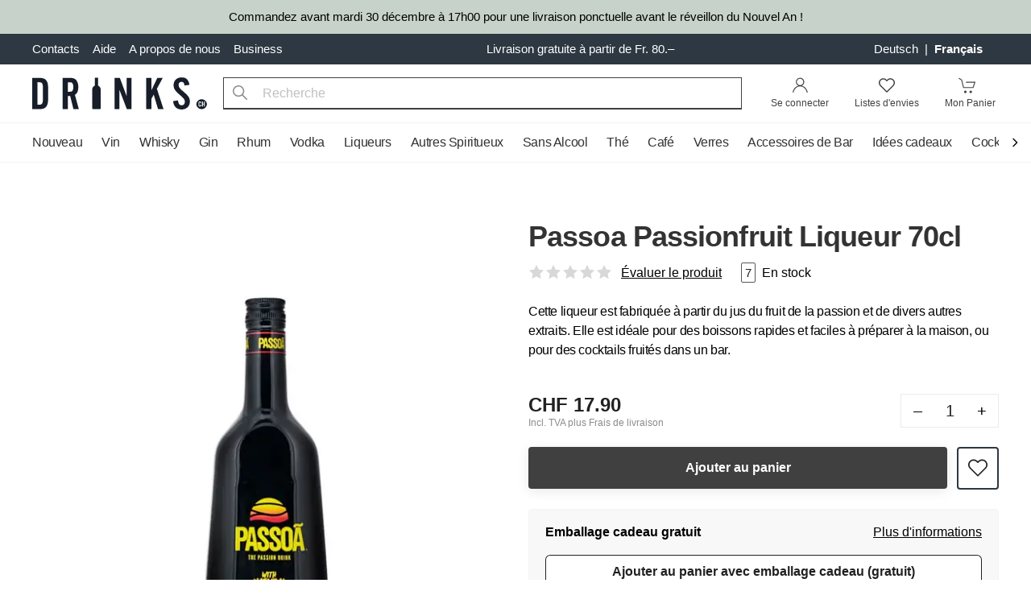

--- FILE ---
content_type: text/html; charset=UTF-8
request_url: https://www.drinks.ch/fr/passoa-passion-fruit-liqueur-70cl.html
body_size: 32134
content:
<!DOCTYPE html>
<html lang="fr">
    <head>
        <meta charset="UTF-8">
        <meta name="viewport" content="width=device-width, initial-scale=1.0 viewport-fit=cover" />
        <meta name="description" content="Commandez maintenant Passoa Passionfruit Liqueur 70cl en ligne ! Livraison en 1 jour ouvrable du lundi au samedi. Livraison gratuite à partir de Fr. 80.">
        <meta name="keywords" content="">
        <meta http-equiv="X-UA-Compatible" content="ie=edge" />

        <link rel="preload" as="style" href="https://www.drinks.ch/legacy-build/tailwind.095be24b.css">
<link href="//www.googletagmanager.com" rel="preconnect"/>
<link href="//sslwidget.criteo.com" rel="preconnect"/>
<link href="//gum.criteo.com" rel="preconnect"/>
<link href="//static.criteo.net" rel="preconnect"/>
<link href="//drinkch.rokka.io" rel="preconnect"/>

        <link rel="apple-touch-icon" href="/apple-touch-icon.png">
        <link rel="apple-touch-icon" href="/apple-touch-icon-57x57.png" sizes="57x57">
        <link rel="apple-touch-icon" href="/apple-touch-icon-60x60.png" sizes="60x60">
        <link rel="apple-touch-icon" href="/apple-touch-icon-72x72.png" sizes="72x72">
        <link rel="apple-touch-icon" href="/apple-touch-icon-76x76.png" sizes="76x76">
        <link rel="apple-touch-icon" href="/apple-touch-icon-114x114.png" sizes="114x114">
        <link rel="apple-touch-icon" href="/apple-touch-icon-120x120.png" sizes="120x120">
        <link rel="apple-touch-icon" href="/apple-touch-icon-128x128.png" sizes="128x128">
        <link rel="apple-touch-icon" href="/apple-touch-icon-144x144.png" sizes="144x144">
        <link rel="apple-touch-icon" href="/apple-touch-icon-152x152.png" sizes="152x152">
        <link rel="apple-touch-icon" href="/apple-touch-icon-180x180.png" sizes="180x180">
        <link rel="apple-touch-icon" href="/apple-touch-icon-precomposed.png">

        <link rel="icon" type="image/png" sizes="32x32" href="/modern-build/images/favicons/favicon-32x32.png">
        <link rel="icon" type="image/png" sizes="16x16" href="/modern-build/images/favicons/favicon-16x16.png">
        <link rel="manifest" href="/modern-build/images/favicons/site.webmanifest">
        <link rel="mask-icon" href="/modern-build/images/favicons/safari-pinned-tab.svg" color="#000000">
        <link rel="shortcut icon" href="/favicon.ico">
        <meta name="msapplication-TileColor" content="#da532c">
        <meta name="msapplication-config" content="/modern-build/images/favicons/browserconfig.xml">
        <meta name="theme-color" content="#000000">

          
  <meta property="og:image" content="https://drinkch.rokka.io/new-composition-200/o-dpr-2/513aa3.jpg">
  <meta property="og:title" content="Passoa Passionfruit Liqueur 70cl">
  <meta property="og:description" content="Cette liqueur est fabriquée à partir du jus du fruit de la passion et de divers autres extraits. Elle est idéale pour des boissons rapides et faciles à préparer à la maison, ou pour des cocktails fruités dans un bar.">

                    <title> Passoa Passionfruit Liqueur 70cl |  Drinks.ch</title>
        
                      <link rel="stylesheet" href="/legacy-build/tailwind.095be24b.css">
        
  

                    <link rel="canonical" href="https://www.drinks.ch/fr/passoa-passion-fruit-liqueur-70cl.html" hreflang="fr-CH">
        
                                    <link rel="alternate" href="https://www.drinks.ch/de/passoa-passion-fruit-likoer-70cl.html" hreflang="de-CH" />
                            <link rel="alternate" href="https://www.drinks.ch/fr/passoa-passion-fruit-liqueur-70cl.html" hreflang="fr-CH" />
                            <link rel="alternate" href="https://www.drinks.ch/de/passoa-passion-fruit-likoer-70cl.html" hreflang="x-default" />
                    
        
                    <script>
    window.dataLayer = [({"magentoModule":"catalog","magentoController":"product","magentoAction":"view","customerLoggedIn":0,"customerId":0,"customerGroupId":"3","customerGroupCode":"PRIVAT","productId":"9160","productName":"Passoa Passionfruit Liqueur 70cl","productSku":"100921","productPrice":17.9,"pageType":"catalog\/product\/view"})];
  </script>

        
        <script type="text/javascript">
    (function(window, document, dataLayerName, id) {
        window[dataLayerName]=window[dataLayerName]||[],window[dataLayerName].push({start:(new Date).getTime(),event:"stg.start"});var scripts=document.getElementsByTagName('script')[0],tags=document.createElement('script');
        function stgCreateCookie(a,b,c){var d="";if(c){var e=new Date;e.setTime(e.getTime()+24*c*60*60*1e3),d="; expires="+e.toUTCString();f="; SameSite=Strict"}document.cookie=a+"="+b+d+f+"; path=/"}
        var isStgDebug=(window.location.href.match("stg_debug")||document.cookie.match("stg_debug"))&&!window.location.href.match("stg_disable_debug");stgCreateCookie("stg_debug",isStgDebug?1:"",isStgDebug?14:-1);
        var qP=[];dataLayerName!=="dataLayer"&&qP.push("data_layer_name="+dataLayerName),isStgDebug&&qP.push("stg_debug");var qPString=qP.length>0?("?"+qP.join("&")):"";
        tags.async=!0,tags.src="https://silverbogen.containers.piwik.pro/"+id+".js"+qPString,scripts.parentNode.insertBefore(tags,scripts);
        !function(a,n,i){a[n]=a[n]||{};for(var c=0;c<i.length;c++)!function(i){a[n][i]=a[n][i]||{},a[n][i].api=a[n][i].api||function(){var a=[].slice.call(arguments,0);"string"==typeof a[0]&&window[dataLayerName].push({event:n+"."+i+":"+a[0],parameters:[].slice.call(arguments,1)})}}(i[c])}(window,"ppms",["tm","cm"]);
    })(window, document, 'dataLayer', 'e20b7ac8-d2a5-4f4f-93b9-f23f780a4bdd');
</script>
    </head>
    <body class="flex flex-col">
                    <svg id="stars" class="hidden" version="1.1">
                <symbol id="stars-full-star" viewBox="0 0 102 18">
                    <path d="M9.5 14.25l-5.584 2.936 1.066-6.218L.465 6.564l6.243-.907L9.5 0l2.792 5.657 6.243.907-4.517 4.404 1.066 6.218" />
                </symbol>

                <symbol id="stars-half-star" viewBox="0 0 102 18">
                    <use xlink:href="#stars-empty-star" />
                    <path d="M 9.5 14.25 L 3.916 17.186 L 4.982 10.968 L 0.465 6.564 L 6.708 5.657 L 9.5 0" />
                </symbol>

                <symbol id="stars-all-star" viewBox="0 0 102 18">
                    <use xlink:href="#stars-full-star" />
                    <use xlink:href="#stars-full-star" transform="translate(21)" />
                    <use xlink:href="#stars-full-star" transform="translate(42)" />
                    <use xlink:href="#stars-full-star" transform="translate(63)" />
                    <use xlink:href="#stars-full-star" transform="translate(84)" />
                </symbol>

                <symbol id="stars-0-0-star" viewBox="0 0 102 18">
                    <use xlink:href="#stars-all-star" fill="#d8d8d8" />
                </symbol>

                <symbol id="stars-0-5-star" viewBox="0 0 102 18">
                    <use xlink:href="#stars-0-0-star" />
                    <use xlink:href="#stars-half-star" fill="currentColor" />
                </symbol>

                <symbol id="stars-1-0-star" viewBox="0 0 102 18">
                    <use xlink:href="#stars-0-0-star" />
                    <use xlink:href="#stars-full-star" fill="currentColor" />
                </symbol>

                <symbol id="stars-1-5-star" viewBox="0 0 102 18">
                    <use xlink:href="#stars-1-0-star" />
                    <use xlink:href="#stars-half-star" fill="currentColor" transform="translate(21)" />
                </symbol>

                <symbol id="stars-2-0-star" viewBox="0 0 102 18">
                    <use xlink:href="#stars-1-0-star" />
                    <use xlink:href="#stars-full-star" fill="currentColor" transform="translate(21)" />
                </symbol>

                <symbol id="stars-2-5-star" viewBox="0 0 102 18">
                    <use xlink:href="#stars-2-0-star" />
                    <use xlink:href="#stars-half-star" fill="currentColor" transform="translate(42)" />
                </symbol>

                <symbol id="stars-3-0-star" viewBox="0 0 102 18">
                    <use xlink:href="#stars-2-0-star" />
                    <use xlink:href="#stars-full-star" fill="currentColor" transform="translate(42)" />
                </symbol>

                <symbol id="stars-3-5-star" viewBox="0 0 102 18">
                    <use xlink:href="#stars-3-0-star" />
                    <use xlink:href="#stars-half-star" fill="currentColor" transform="translate(63)" />
                </symbol>

                <symbol id="stars-4-0-star" viewBox="0 0 102 18">
                    <use xlink:href="#stars-3-0-star" />
                    <use xlink:href="#stars-full-star" fill="currentColor" transform="translate(63)" />
                </symbol>

                <symbol id="stars-4-5-star" viewBox="0 0 102 18">
                    <use xlink:href="#stars-4-0-star" />
                    <use xlink:href="#stars-half-star" fill="currentColor" transform="translate(84)" />
                </symbol>

                <symbol id="stars-5-0-star" viewBox="0 0 102 18">
                    <use xlink:href="#stars-all-star" fill="currentColor" />
                </symbol>

                <symbol xmlns="http://www.w3.org/2000/svg" viewBox="-21 0 512 512" id="icon-bell">
                    <path d="M453 229c-9 0-16-7-16-16 0-61-24-119-67-162a16 16 0 1123-22c49 49 76 115 76 184 0 9-7 16-16 16zm0 0"/>
                    <path d="M16 229c-9 0-16-7-16-16C0 144 27 78 77 29a16 16 0 0122 22C56 94 32 152 32 213c0 9-7 16-16 16zm0 0"/>
                    <path d="M235 512c-44 0-80-36-80-80a16 16 0 0132 0 48 48 0 0096 0 16 16 0 0132 0c0 44-36 80-80 80zm0 0"/>
                    <path d="M411 448H59a37 37 0 01-25-66c33-27 51-67 51-109v-60a149 149 0 01299 0v60c0 42 18 82 51 109a37 37 0 01-24 66zM235 96c-65 0-118 53-118 117v60c0 51-22 100-62 134a5 5 0 004 9h352c3 0 5-2 5-5l-2-4c-39-34-62-83-62-134v-60c0-64-53-117-117-117zm0 0"/>
                    <path d="M235 96c-9 0-16-7-16-16V16a16 16 0 0132 0v64c0 9-8 16-16 16zm0 0"/>
                </symbol>

                <symbol xmlns="http://www.w3.org/2000/svg" viewBox="-21 0 512 512" id="icon-bell-active">
                    <path d="M448 232.148c-11.777 0-21.332-9.554-21.332-21.332 0-59.84-23.297-116.074-65.602-158.402-8.34-8.34-8.34-21.82 0-30.164 8.34-8.34 21.825-8.34 30.164 0 50.372 50.367 78.102 117.336 78.102 188.566 0 11.778-9.555 21.332-21.332 21.332zm0 0"/>
                    <path d="M21.332 232.148C9.559 232.148 0 222.594 0 210.816 0 139.586 27.734 72.617 78.102 22.25c8.34-8.34 21.824-8.34 30.164 0 8.343 8.344 8.343 21.824 0 30.164C65.96 94.72 42.668 150.977 42.668 210.816c0 11.778-9.559 21.332-21.336 21.332zm0 0"/>
                    <path d="M434.754 360.813C402.496 333.546 384 293.695 384 251.476V192c0-75.07-55.766-137.215-128-147.625V21.332C256 9.535 246.441 0 234.668 0c-11.777 0-21.336 9.535-21.336 21.332v23.043c-72.254 10.41-128 72.555-128 147.625v59.477c0 42.218-18.496 82.07-50.941 109.503a37.262 37.262 0 00-13.059 28.352c0 20.59 16.746 37.336 37.336 37.336h352c20.586 0 37.332-16.746 37.332-37.336 0-10.922-4.758-21.246-13.246-28.52zm0 0"/>
                    <path d="M234.668 512c38.633 0 70.953-27.543 78.379-64H156.289c7.422 36.457 39.742 64 78.379 64zm0 0"/>
                </symbol>

                <symbol xmlns="http://www.w3.org/2000/svg" viewBox="0 0 446.9 446.9" id="icon-cart">
                    <path d="M444 93c-2-3-6-6-11-6L156 75a14 14 0 10-1 29l258 11-51 159H136L95 51c-1-5-4-9-9-11L20 14A14 14 0 009 41l60 23 41 227c1 6 7 11 14 11h7l-16 44a12 12 0 0012 16h11a43 43 0 1064 0h93c-6 8-11 18-11 29a43 43 0 1075-29h14a12 12 0 100-24H144l13-36h216c6 0 12-4 13-10l60-186c2-4 1-9-2-13zM170 410a19 19 0 110-38 19 19 0 010 38zm157 0a19 19 0 110-38 19 19 0 010 38z"></path>
                </symbol>

                <symbol xmlns="http://www.w3.org/2000/svg" viewBox="0 0 485.3 485.3" id="icon-wishlist">
                    <path d="M349.6 28.95c-36.3 0-70.5 14.2-96.2 39.9l-10.6 10.6-10.8-10.8c-25.7-25.7-59.9-39.9-96.2-39.9-36.2 0-70.3 14.1-96 39.8S0 128.35 0 164.65s14.2 70.4 39.9 96.1l190.5 190.5.4.4c3.3 3.3 7.7 4.9 12 4.9 4.4 0 8.8-1.7 12.1-5l190.5-190.5c25.7-25.7 39.9-59.8 39.9-96.1s-14.1-70.5-39.8-96.1c-25.6-25.8-59.7-39.9-95.9-39.9zm71.6 207.8l-178.3 178.4-178.7-178.7c-19.2-19.2-29.8-44.7-29.9-71.9 0-27.1 10.5-52.6 29.7-71.8 19.2-19.1 44.7-29.7 71.7-29.7 27.2 0 52.7 10.6 72 29.9l22.9 22.9c6.4 6.4 17.8 6.4 24.3 0l22.8-22.8c19.2-19.2 44.8-29.8 71.9-29.8s52.6 10.6 71.8 29.8c19.2 19.2 29.8 44.7 29.7 71.9 0 27.1-10.6 52.6-29.9 71.8z"></path>
                </symbol>

                <symbol xmlns="http://www.w3.org/2000/svg" viewBox="0 0 485.3 485.3" id="icon-in-wishlist">
                    <path d="M 349.6 28.95 C 313.3 28.95 279.1 43.15 253.4 68.85 L 242.8 79.45 L 232 68.65 C 206.3 42.95 172.1 28.75 135.8 28.75 C 99.6 28.75 65.5 42.85 39.8 68.55 C 14.1 94.25 0 128.35 0 164.65 C 0 200.95 14.2 235.05 39.9 260.75 L 230.4 451.25 L 230.8 451.65 C 234.1 454.95 238.5 456.55 242.8 456.55 C 247.2 456.55 251.6 454.85 254.9 451.55 L 445.4 261.05 C 471.1 235.35 485.3 201.25 485.3 164.95 C 485.3 128.65 471.2 94.45 445.5 68.85 C 419.9 43.05 385.8 28.95 349.6 28.95" style="fill-rule: evenodd;"></path>
                </symbol>
            </svg>
                <div class="wrap flex flex-col min-h-screen w-full">
                        

        <div class="bg-banner p-3 leading-tight text-sm md:text-md text-center text-gray-900">
      Commandez avant mardi 30 décembre à 17h00 pour une livraison ponctuelle avant le réveillon du Nouvel An !
    </div>
  <nav id="nav" class="bg-gray-800 hidden md:block">
    <div class="container flex items-center justify-between text-md py-2">
    <ul class="flex -ml-2">
        <li>
            <a class="px-2 text-white hover:text-primary-light" href="/fr/contacts" title="Contacts">
                Contacts            </a>
        </li>
        <li class="relative group">
            <a class="px-2 text-white hover:text-primary-light" href="#" title="Aide">
                Aide            </a>
            <div class="absolute hidden group-hover:block z-50 whitespace-nowrap">
                <ul class="bg-white shadow-md pt-2 pb-4 border-t-2 border-primary-light">
                                            <li class="px-3 py-1">
                            <a class="px-2 text-gray-600 hover:text-primary-light" href="/fr/faq" title="FAQ">
                                FAQ
                            </a>
                        </li>
                                            <li class="px-3 py-1">
                            <a class="px-2 text-gray-600 hover:text-primary-light" href="/fr/processus-de-commande" title="Processus de commande">
                                Processus de commande
                            </a>
                        </li>
                                            <li class="px-3 py-1">
                            <a class="px-2 text-gray-600 hover:text-primary-light" href="/fr/encaisser-un-bon" title="Encaisser un bon">
                                Encaisser un bon
                            </a>
                        </li>
                                            <li class="px-3 py-1">
                            <a class="px-2 text-gray-600 hover:text-primary-light" href="/fr/lieferung-und-abholung" title="Livraison &amp; Pick-up">
                                Livraison &amp; Pick-up
                            </a>
                        </li>
                                            <li class="px-3 py-1">
                            <a class="px-2 text-gray-600 hover:text-primary-light" href="/fr/options-de-payement" title="Options de Payement">
                                Options de Payement
                            </a>
                        </li>
                                            <li class="px-3 py-1">
                            <a class="px-2 text-gray-600 hover:text-primary-light" href="/fr/dommages-dus-au-transport" title="Dommages dus au transport">
                                Dommages dus au transport
                            </a>
                        </li>
                                            <li class="px-3 py-1">
                            <a class="px-2 text-gray-600 hover:text-primary-light" href="/fr/frais-de-livraison" title="Frais de livraison">
                                Frais de livraison
                            </a>
                        </li>
                                            <li class="px-3 py-1">
                            <a class="px-2 text-gray-600 hover:text-primary-light" href="/fr/retour" title="Retours">
                                Retours
                            </a>
                        </li>
                                    </ul>
            </div>
        </li>
        <li class="relative group">
            <a class="px-2 text-white hover:text-primary-light" href="/fr/a-propos" title="A propos de nous">
                A propos de nous            </a>
            <div class="absolute hidden group-hover:block z-50 whitespace-nowrap">
                <ul class="bg-white shadow-md pt-2 pb-4 border-t-2 border-primary-light">
                                            <li class="px-3 py-1">
                            <a
                                class="px-2 text-gray-600 hover:text-primary-light"
                                href="/fr/a-propos#history"
                                title="Historique"
                            >
                                Historique
                            </a>
                        </li>
                                            <li class="px-3 py-1">
                            <a
                                class="px-2 text-gray-600 hover:text-primary-light"
                                href="/fr/durabilite"
                                title="Durabilité"
                            >
                                Durabilité
                            </a>
                        </li>
                                    </ul>
            </div>
        </li>
                <li class="relative group">
            <a
                class="px-2 text-white hover:text-primary-light"
                href="/fr/business"
                title="Business"
                data-qa-id="header-top-links header-business-link"
            >
                Business            </a>
            <div class="absolute hidden group-hover:block z-50 whitespace-nowrap">
                <ul class="bg-white shadow-md pt-2 pb-4 border-t-2 border-primary-light">
                    <li class="px-3 py-1">
                        <a
                            class="px-2 text-gray-600 hover:text-primary-light"
                            href="https://business.drinks.ch/fr/"
                            title="Business"
                            data-qa-id="header-top-links header-business-login-link"
                        >
                            Se connecter                        </a>
                    </li>
                </ul>
            </div>
        </li>
            </ul>
        <div class="text-white text-center font-medium mx-auto">
        Livraison gratuite à partir de Fr. 80.–    </div>
        <ul class="flex">
                    <li class="text-white mr-4">
            <a
            class="px-1 hover:text-white capitalize"
            href="/de"
            title="Deutsch"
            data-qa-id="header-top-links-language-dropdown de-language"
        >
            Deutsch
        </a>
                    <span>|</span>
                    <a
            class="px-1 hover:text-white capitalize font-bold"
            href="/fr"
            title="français"
            data-qa-id="header-top-links-language-dropdown fr-language"
        >
            français
        </a>
            </li>
                    </ul>
</div>
</nav>
<header id="header" class="bg-white">
    

<div class="bg-white relative">
    <div class="flex flex-wrap container pt-3 pb-4 md:py-2 items-center">
        <a href="/fr/" title="Drinks.ch">
            <svg class="block h-5 sm:h-6 md:h-10 w-auto" width="206" height="38" xmlns="http://www.w3.org/2000/svg" viewBox="0 0 325.4 59.9">
    <path d="M127.4 22.1v35.7c0 .7-.7 1.3-1.5 1.3h-12.6c-.8 0-1.5-.6-1.5-1.3V22.1c0-3 2-5.6 4.9-6.6V1.1c0-.4.3-.6.7-.6h4.5c.4 0 .7.3.7.6v14.4c2.7 1 4.8 3.6 4.8 6.6zM29.5 42.8V17.5c0-5.2-1.2-9.2-3.6-12.1C23.6 2.5 19.4 1 13.5 1H0v58.3h13.5c5.9 0 10-1.5 12.4-4.4 2.4-3 3.6-7 3.6-12.1zM20 41.2c0 2.5-.4 4.8-1.1 6.8-.7 2.1-2.9 3.1-6.4 3.1H9.6v-42h2.9c3.5 0 5.7 1 6.4 3s1.1 4.3 1.1 6.8zm66.8 18.1l-7.3-26.6a12 12 0 005.2-6.4c.7-2.5 1.1-5.1 1.1-8.2a21 21 0 00-3.3-12.4C80.3 2.5 76.2 1 70 1H56.7v58.3h9.5V35h4.5l6.1 24.3zM76.4 18v1.4l-.1 1.5-.4 1.9-.7 1.7c-.6 1.1-1.5 1.8-2.5 2s-2.1.3-3.4.3h-3V9.2h3c1.3 0 2.4.1 3.4.3s1.8.9 2.5 2.1l.7 1.7.4 1.9.1 1.5V18zM185 59.3V1h-9v34.6L163.1 1h-9.6v58.3h8.9v-36l13.8 36zm59.5 0l-12.4-38L243 1h-10l-11.2 23.3V1h-9.5v58.3h9.5v-19l4.4-8.1 8.1 27.1zm45-3.7a14.8 14.8 0 01-11.2 4.3c-5 0-8.9-1.5-11.6-4.5s-4.1-6.7-4.3-11.1l9.2-1.4v1.8c.2 1.8.8 3.5 1.7 5 1 1.5 2.6 2.3 5 2.3 2 0 3.5-.7 4.5-2a7.7 7.7 0 001.4-4.4c0-2-.6-3.8-1.8-5.4s-2.7-3.2-4.5-4.8l-2-1.7-2.1-1.8c-2.7-2.2-5.1-4.7-7.3-7.4s-3.3-6.1-3.3-10.1c0-4.1 1.3-7.5 4-10.2s6.4-4.1 11-4.1c4.8 0 8.3 1.3 10.5 4s3.5 5.9 4 9.9l-9.2 1.2V15l-.1-.2c-.2-1.6-.6-3.1-1.3-4.4s-2.1-2-4.3-2c-1.8 0-3.1.6-4 1.7s-1.3 2.5-1.3 3.9c0 2.1.7 4.1 2 5.8s2.9 3.3 4.8 4.9l1.8 1.5 1.9 1.6c2.6 2.2 5 4.6 7.2 7.2 2.2 2.7 3.3 6.1 3.3 10.2s-1.3 7.6-4 10.4zm35.8-6.2a10 10 0 00-19.8 0c0 5.4 4.4 9.8 9.9 9.8 5.5.1 9.9-4.4 9.9-9.8z" fill="#171d29"/>
    <path d="M314.7 51.5v.7l-.1.5a2.3 2.3 0 01-.3.8 2 2 0 01-1 .8c-.3.2-.8.3-1.2.3-.4 0-.8 0-1.1-.2l-1-.5a2 2 0 01-.5-1.2V48v-1.2c0-.5.3-.8.6-1.1.2-.3.5-.5.9-.6a3.2 3.2 0 012.4 0l.9.8v.2h.1l.2.8v1.3H313v-1l-.2-.6a.8.8 0 00-.8-.4c-.2 0-.4 0-.6.3a1 1 0 00-.3.5v5.6c0 .2.2.4.3.5l.6.3c.3 0 .5-.1.7-.3l.2-.6V51h1.7v.4zm5 3v-4.3h-1.9v4.3h-1.6V45h1.6v3.9h2v-4h1.6v9.6h-1.7z" fill="#fff"/>
</svg>        </a>
        <ul class="flex flex-1 sm:flex-initial items-end justify-end md:p-0 bg-white md:w-auto sm:order-last">
                            <li class="md:hidden">
    <button
        class="block px-2 leading-9 tracking-tight"
        data-micromodal-trigger="lang-popup"
    >
        FR
    </button>
</li>                        <li class="xs:mx-1 sm:mx-2 sm:relative group">
                                    <a
                        rel="nofollow"
                        href="/fr/customer/account"
                        data-micromodal-trigger="login-popup"
                        class="block text-black-150 p-2 text-xs relative group"
                        data-qa-id="header-searchbar account-icon"
                    >
                        <svg class="m-auto block md:mb-1" width="21" height="20" viewBox="0 0 34 32">
                            <path d="M16.674 17.432c4.604 0 8.337-3.733 8.337-8.337s-3.733-8.337-8.337-8.337c-4.604 0-8.337 3.733-8.337 8.337s3.733 8.337 8.337 8.337zM16.674 15.579c-3.581 0-6.484-2.903-6.484-6.484s2.903-6.484 6.484-6.484c3.581 0 6.484 2.903 6.484 6.484s-2.903 6.484-6.484 6.484z"></path>
                            <path d="M3.438 30.478c1.283-7.217 6.856-12.373 13.404-12.373 6.532 0 12.116 5.305 13.403 12.706l1.825-0.317c-1.434-8.245-7.745-14.241-15.228-14.241-7.486 0-13.794 5.835-15.228 13.901l1.824 0.324z"></path>
                        </svg>
                        <span class="sr-only md:not-sr-only">
                            Se connecter                        </span>
                    </a>
                
                            </li>
            <li class="xs:mx-1 sm:mx-2">
                <a
                                            data-micromodal-trigger="login-popup"
                        data-redirect="/fr/wishlist"
                                        class="block text-black-150 p-2 text-xs"
                    href="/fr/wishlist"
                    rel="nofollow"
                    data-qa-id="header-searchbar wishlist-icon"
                >
                    <div class="m-auto relative w-8">
                        <svg xmlns="http://www.w3.org/2000/svg" class="m-auto block md:mb-1" width="20" height="20" viewBox="0 0 485.3 485.3">
                          <path d="M349.6 28.95c-36.3 0-70.5 14.2-96.2 39.9l-10.6 10.6-10.8-10.8c-25.7-25.7-59.9-39.9-96.2-39.9-36.2 0-70.3 14.1-96 39.8S0 128.35 0 164.65s14.2 70.4 39.9 96.1l190.5 190.5.4.4c3.3 3.3 7.7 4.9 12 4.9 4.4 0 8.8-1.7 12.1-5l190.5-190.5c25.7-25.7 39.9-59.8 39.9-96.1s-14.1-70.5-39.8-96.1c-25.6-25.8-59.7-39.9-95.9-39.9zm71.6 207.8l-178.3 178.4-178.7-178.7c-19.2-19.2-29.8-44.7-29.9-71.9 0-27.1 10.5-52.6 29.7-71.8 19.2-19.1 44.7-29.7 71.7-29.7 27.2 0 52.7 10.6 72 29.9l22.9 22.9c6.4 6.4 17.8 6.4 24.3 0l22.8-22.8c19.2-19.2 44.8-29.8 71.9-29.8s52.6 10.6 71.8 29.8c19.2 19.2 29.8 44.7 29.7 71.9 0 27.1-10.6 52.6-29.9 71.8z"/>
                        </svg>
                        <span id="wishlist" class="hide-empty bg-black-100 text-white border rounded-full overflow-hidden leading-4 box-content h-4 -mt-2 -mr-1 min-w-2 text-center absolute top-0 right-0 px-1"></span>                    </div>
                    <span class="sr-only md:not-sr-only">
                        Listes d'envies                    </span>
                </a>
            </li>
            <li class="ml-1 sm:ml-2 -mr-1">
                <a
                    class="block text-black-150 p-2 text-xs relative"
                    href="/fr/cart"
                    data-qa-id="header-searchbar checkout-card-icon"
                >
                    <div class="m-auto relative w-8">
                        <svg class="block md:mb-1" width="23" height="20" viewBox="0 0 36 32">
                            <path d="M17.244 28.978c0 1.375-1.114 2.489-2.489 2.489s-2.489-1.114-2.489-2.489c0-1.375 1.114-2.489 2.489-2.489s2.489 1.114 2.489 2.489z"/>
                            <path d="M27.911 28.978c0 1.375-1.114 2.489-2.489 2.489s-2.489-1.114-2.489-2.489c0-1.375 1.114-2.489 2.489-2.489s2.489 1.114 2.489 2.489z"/>
                            <path d="M1.307 2.532l5.383 3.365 3.814 15.437h20.359l4.148-12.444h-19.011v1.778h16.544l-2.963 8.889h-17.686l-3.653-14.785-5.994-3.746z"/>
                        </svg>
                        <span id="cart" class="hide-empty bg-black-100 text-white border rounded-full overflow-hidden leading-4 box-content h-4 -mt-2 min-w-2 text-center absolute top-0 right-0 px-1"></span>                    </div>
                    <span class="sr-only md:not-sr-only">
                        Mon Panier                    </span>
                </a>
            </li>
        </ul>
        <div id="search" class="flex sm:px-5 sm:flex-1 mt-2 sm:mt-0 w-full md:w-auto">
            <div class="mr-1 sm:mr-2 md:hidden">
                <button aria-label="Menu" class="block menu-toggle p-2 -ml-2">
                    <svg viewBox="0 0 24 24" class="block" height="24" width="24">
                        <path fill-rule="evenodd" d="M2 6a1 1 0 011-1h18a1 1 0 110 2H3a1 1 0 01-1-1zm0 6a1 1 0 011-1h18a1 1 0 110 2H3a1 1 0 01-1-1zm0 6a1 1 0 011-1h18a1 1 0 110 2H3a1 1 0 01-1-1z" clip-rule="evenodd"></path>
                    </svg>
                </button>
            </div>
            <form class="flex-1" action="/fr/search" method="get">
                <span class="sr-only">Search</span>
                <button
                    id="search-submit"
                    type="submit"
                    class="absolute py-2 px-3 text-gray-600"
                    data-qa-id="header-searchbar search-submit-btn"
                    aria-label="Recherche"
                >
                    <svg xmlns="http://www.w3.org/2000/svg" height="18" width="18" viewBox="0 0 487.95 487.95">
                        <path d="M481.8 453l-140-140.1c27.6-33.1 44.2-75.4 44.2-121.6C386 85.9 299.5.2 193.1.2S0 86 0 191.4s86.5 191.1 192.9 191.1c45.2 0 86.8-15.5 119.8-41.4l140.5 140.5c8.2 8.2 20.4 8.2 28.6 0 8.2-8.2 8.2-20.4 0-28.6zM41 191.4c0-82.8 68.2-150.1 151.9-150.1s151.9 67.3 151.9 150.1-68.2 150.1-151.9 150.1S41 274.1 41 191.4z"/>
                    </svg>
                    <span id="search-loading" class="bg-gray-100 md:bg-white absolute top-0 left-0 m-2 hidden">
                        <svg class="animate-spin h-5 w-5 text-black opacity-75" xmlns="http://www.w3.org/2000/svg" viewBox="0 0 20 20">
                            <path fill="#212121" fill-rule="nonzero" d="M10 3c-3.866 0-7 3.134-7 7a.5.5 0 01-1 0c0-4.4183 3.5817-8 8-8s8 3.5817 8 8-3.5817 8-8 8a.5.5 0 010-1c3.866 0 7-3.134 7-7s-3.134-7-7-7z"/>
                        </svg>
                    </span>
                </button>
                <button
                    id="search-clear"
                    class="hidden float-right px-3 py-2 ml-auto -mb-10 relative"
                    data-qa-id="header-searchbar search-clear-btn"
                    aria-label="Clear Search"
                >
                    <svg xmlns="http://www.w3.org/2000/svg" height="20" width="20" viewBox="0 0 24 24">
                        <path d="M13.41 12l4.3-4.29a1 1 0 10-1.42-1.42L12 10.59l-4.29-4.3a1 1 0 00-1.42 1.42l4.3 4.29-4.3 4.29a1 1 0 000 1.42 1 1 0 001.42 0l4.29-4.3 4.29 4.3a1 1 0 001.42 0 1 1 0 000-1.42z" data-name="close"/>
                    </svg>
                </button>
                <input
                    autocomplete="off"
                    id="autoComplete"
                    name="q"
                    placeholder="Recherche"
                    type="text"
                    data-url="/fr/autocomplete"
                    data-empty-text="Aucun produit trouvé"
                    class="appearance-none bg-gray-100 rounded md:border md:border-b-2 md:bg-white border-black-150 md:rounded-none pl-12 pr-3 h-10 w-full focus:outline-none"
                    data-qa-id="header-searchbar search-input"
                />
            </form>
        </div>
    </div>
</div>
</header>
<div id="header-filler"></div>
<nav class="nav-wrap md:overflow-visible">
    <div class="container">
        <div class="nav-arrow nav-arrow-left">
    <button class="w-full" aria-label="Scroll to navigation beginning">
        <svg xmlns="http://www.w3.org/2000/svg" width="16" height="48" fill="none" viewBox="0 0 24 24">
            <path fill="none" stroke="#000" stroke-linecap="round" stroke-linejoin="round" stroke-width="2" d="M15 5 8 12 15 19"/>
        </svg>
    </button>
</div>
<ul class="nav md:overflow-hidden">
    <li class="md:hidden py-2 px-6">
        <span class="block uppercase tracking-wide text-gray-100 font-medium">Sortiment</span>
    </li>
                                    <li
            class="is-trigger"
            data-qa-id="default-header-navbar first-level-item-Nouveau"
        >
                            <a href="https://www.drinks.ch/fr/nouveau.html" data-id="5298">
                    Nouveau
                </a>
                    </li>
                                    <li
            class="has-children"
            data-qa-id="default-header-navbar first-level-item-Vin"
        >
                            <a class="nav__toggle" href="https://www.drinks.ch/fr/vin.html" data-id="5547">
                    <span>Vin</span>
                </a>
                <div class="nav__dropdown">
                    <dl class="nav__sections">
                        <dt class="md:hidden order-first">
                            <a class="nav__back" href="https://www.drinks.ch/fr/vin.html" data-id="5547">
                                <span>Vin</span>
                            </a>
                        </dt>
                                                                                
                                                                                                                
                            
                                                                                    
                                                                                                                
                            <dd class="nav__section md:columns-2 md:flex-1"
                                data-qa-id="default-header-navbar second-level-item-Type"
                            >
                                <a
                                    class="nav__heading nav__toggle"
                                    href="https://www.drinks.ch/fr/vin/type.html"
                                    data-id="5548"
                                >
                                    <span>Type</span>
                                </a>
                                <dl class="nav__columns">
                                    <dt class="md:hidden order-first">
                                        <a href="https://www.drinks.ch/fr/vin/type.html" class="nav__back" data-id="5548">
                                            <span>Type</span>
                                        </a>
                                    </dt>
                                                                                                                    <dd
                                                                                        data-qa-id="default-header-navbar third-level-item-Vin rouge"
                                        >
                                            <a
                                                href="https://www.drinks.ch/fr/vin/type/vin-rouge.html"
                                                data-id="5549"
                                            >Vin rouge</a>
                                        </dd>
                                                                                                                    <dd
                                                                                        data-qa-id="default-header-navbar third-level-item-Vin blanc"
                                        >
                                            <a
                                                href="https://www.drinks.ch/fr/vin/type/vin-blanc.html"
                                                data-id="5550"
                                            >Vin blanc</a>
                                        </dd>
                                                                                                                    <dd
                                                                                        data-qa-id="default-header-navbar third-level-item-Vin rosé"
                                        >
                                            <a
                                                href="https://www.drinks.ch/fr/vin/type/vin-rose.html"
                                                data-id="5551"
                                            >Vin rosé</a>
                                        </dd>
                                                                                                                    <dd
                                                                                        data-qa-id="default-header-navbar third-level-item-Vin mousseux"
                                        >
                                            <a
                                                href="https://www.drinks.ch/fr/vin/type/vin-mousseaux.html"
                                                data-id="5552"
                                            >Vin mousseux</a>
                                        </dd>
                                                                                                                    <dd
                                                                                        data-qa-id="default-header-navbar third-level-item-Champagnes"
                                        >
                                            <a
                                                href="https://www.drinks.ch/fr/vin/type/champagne.html"
                                                data-id="5553"
                                            >Champagnes</a>
                                        </dd>
                                                                                                                    <dd
                                                                                        data-qa-id="default-header-navbar third-level-item-Prosecco"
                                        >
                                            <a
                                                href="https://www.drinks.ch/fr/vin/type/prosecco.html"
                                                data-id="5554"
                                            >Prosecco</a>
                                        </dd>
                                                                                                                    <dd
                                                                                        data-qa-id="default-header-navbar third-level-item-Vin doux &amp; vin de dessert"
                                        >
                                            <a
                                                href="https://www.drinks.ch/fr/vin/type/vin-doux-vin-de-dessert.html"
                                                data-id="5555"
                                            >Vin doux &amp; vin de dessert</a>
                                        </dd>
                                                                                                                    <dd
                                                                                        data-qa-id="default-header-navbar third-level-item-Vin Sans Alcool"
                                        >
                                            <a
                                                href="https://www.drinks.ch/fr/vin/type/vin-sans-alcool.html"
                                                data-id="7860"
                                            >Vin Sans Alcool</a>
                                        </dd>
                                                                                                                    <dd
                                                                                        data-qa-id="default-header-navbar third-level-item-Raretés"
                                        >
                                            <a
                                                href="https://www.drinks.ch/fr/vin/type/raretes.html"
                                                data-id="14614"
                                            >Raretés</a>
                                        </dd>
                                                                                                                    <dd
                                                                                        data-qa-id="default-header-navbar third-level-item-Rose Champagne"
                                        >
                                            <a
                                                href="https://www.drinks.ch/fr/vin/type/rose-champagne.html"
                                                data-id="15594"
                                            >Rose Champagne</a>
                                        </dd>
                                                                        <dd class="order-first">
                                        <a class="nav__all" href="https://www.drinks.ch/fr/vin/type.html">
                                            <strong class="font-medium mr-1">
                                                Voir tout                                            </strong>
                                        </a>
                                    </dd>
                                </dl>
                            </dd>
                                                                                
                                                                                                                
                            
                                                                                    
                                                                                                                
                            <dd class="nav__section md:w-1/6"
                                data-qa-id="default-header-navbar second-level-item-Cépages"
                            >
                                <a
                                    class="nav__heading nav__toggle"
                                    href="https://www.drinks.ch/fr/vin/cepages.html"
                                    data-id="5568"
                                >
                                    <span>Cépages</span>
                                </a>
                                <dl class="nav__columns">
                                    <dt class="md:hidden order-first">
                                        <a href="https://www.drinks.ch/fr/vin/cepages.html" class="nav__back" data-id="5568">
                                            <span>Cépages</span>
                                        </a>
                                    </dt>
                                                                                                                    <dd
                                                                                        data-qa-id="default-header-navbar third-level-item-Merlot"
                                        >
                                            <a
                                                href="https://www.drinks.ch/fr/vin/cepages/merlot.html"
                                                data-id="5583"
                                            >Merlot</a>
                                        </dd>
                                                                                                                    <dd
                                                                                        data-qa-id="default-header-navbar third-level-item-Cabernet Sauvignon"
                                        >
                                            <a
                                                href="https://www.drinks.ch/fr/vin/cepages/cabernet-sauvignon.html"
                                                data-id="5593"
                                            >Cabernet Sauvignon</a>
                                        </dd>
                                                                                                                    <dd
                                                                                        data-qa-id="default-header-navbar third-level-item-Chardonnay"
                                        >
                                            <a
                                                href="https://www.drinks.ch/fr/vin/cepages/chardonnay.html"
                                                data-id="5580"
                                            >Chardonnay</a>
                                        </dd>
                                                                                                                    <dd
                                                                                        data-qa-id="default-header-navbar third-level-item-Tempranillo"
                                        >
                                            <a
                                                href="https://www.drinks.ch/fr/vin/cepages/tempranillo.html"
                                                data-id="5609"
                                            >Tempranillo</a>
                                        </dd>
                                                                                                                    <dd
                                                                                        data-qa-id="default-header-navbar third-level-item-Sauvignon Blanc"
                                        >
                                            <a
                                                href="https://www.drinks.ch/fr/vin/cepages/sauvignon-blanc.html"
                                                data-id="5572"
                                            >Sauvignon Blanc</a>
                                        </dd>
                                                                                                                    <dd
                                            class="md:hidden"                                            data-qa-id="default-header-navbar third-level-item-Pinot Noir"
                                        >
                                            <a
                                                href="https://www.drinks.ch/fr/vin/cepages/pinot-noir.html"
                                                data-id="5573"
                                            >Pinot Noir</a>
                                        </dd>
                                                                                                                    <dd
                                            class="md:hidden"                                            data-qa-id="default-header-navbar third-level-item-Syrah / Shiraz"
                                        >
                                            <a
                                                href="https://www.drinks.ch/fr/vin/cepages/syrah-shiraz.html"
                                                data-id="5574"
                                            >Syrah / Shiraz</a>
                                        </dd>
                                                                                                                    <dd
                                            class="md:hidden"                                            data-qa-id="default-header-navbar third-level-item-Malbec"
                                        >
                                            <a
                                                href="https://www.drinks.ch/fr/vin/cepages/malbec.html"
                                                data-id="5614"
                                            >Malbec</a>
                                        </dd>
                                                                                                                    <dd
                                            class="md:hidden"                                            data-qa-id="default-header-navbar third-level-item-Grenache / Garnacha / Cannonau"
                                        >
                                            <a
                                                href="https://www.drinks.ch/fr/vin/cepages/grenache-garnacha.html"
                                                data-id="5576"
                                            >Grenache / Garnacha / Cannonau</a>
                                        </dd>
                                                                                                                    <dd
                                            class="md:hidden"                                            data-qa-id="default-header-navbar third-level-item-Cabernet Franc"
                                        >
                                            <a
                                                href="https://www.drinks.ch/fr/vin/cepages/cabernet-franc.html"
                                                data-id="5595"
                                            >Cabernet Franc</a>
                                        </dd>
                                                                                                                    <dd
                                            class="md:hidden"                                            data-qa-id="default-header-navbar third-level-item-Grüner Veltliner"
                                        >
                                            <a
                                                href="https://www.drinks.ch/fr/vin/cepages/gruner-veltliner.html"
                                                data-id="5600"
                                            >Grüner Veltliner</a>
                                        </dd>
                                                                                                                    <dd
                                            class="md:hidden"                                            data-qa-id="default-header-navbar third-level-item-Riesling"
                                        >
                                            <a
                                                href="https://www.drinks.ch/fr/vin/cepages/riesling.html"
                                                data-id="5616"
                                            >Riesling</a>
                                        </dd>
                                                                                                                    <dd
                                            class="md:hidden"                                            data-qa-id="default-header-navbar third-level-item-Nebbiolo"
                                        >
                                            <a
                                                href="https://www.drinks.ch/fr/vin/cepages/nebbiolo.html"
                                                data-id="5581"
                                            >Nebbiolo</a>
                                        </dd>
                                                                                                                    <dd
                                            class="md:hidden"                                            data-qa-id="default-header-navbar third-level-item-Friulan"
                                        >
                                            <a
                                                href="https://www.drinks.ch/fr/vin/cepages/friulano.html"
                                                data-id="5582"
                                            >Friulan</a>
                                        </dd>
                                                                                                                    <dd
                                            class="md:hidden"                                            data-qa-id="default-header-navbar third-level-item-Glera"
                                        >
                                            <a
                                                href="https://www.drinks.ch/fr/vin/cepages/glera.html"
                                                data-id="5584"
                                            >Glera</a>
                                        </dd>
                                                                        <dd class="order-first">
                                        <a class="nav__all" href="https://www.drinks.ch/fr/vin/cepages.html">
                                            <strong class="font-medium mr-1">
                                                Voir tout                                            </strong>
                                        </a>
                                    </dd>
                                </dl>
                            </dd>
                                                                                
                                                                                                                
                            
                                                                                    
                                                                                                                
                            <dd class="nav__section md:columns-3 md:w-1/2"
                                data-qa-id="default-header-navbar second-level-item-Pays"
                            >
                                <a
                                    class="nav__heading nav__toggle"
                                    href="https://www.drinks.ch/fr/vin/pays.html"
                                    data-id="9646"
                                >
                                    <span>Pays</span>
                                </a>
                                <dl class="nav__columns">
                                    <dt class="md:hidden order-first">
                                        <a href="https://www.drinks.ch/fr/vin/pays.html" class="nav__back" data-id="9646">
                                            <span>Pays</span>
                                        </a>
                                    </dt>
                                                                                                                    <dd
                                                                                        data-qa-id="default-header-navbar third-level-item-Autriche"
                                        >
                                            <a
                                                href="https://www.drinks.ch/fr/vin/pays/autriche.html"
                                                data-id="9647"
                                            >Autriche</a>
                                        </dd>
                                                                                                                    <dd
                                                                                        data-qa-id="default-header-navbar third-level-item-Italie"
                                        >
                                            <a
                                                href="https://www.drinks.ch/fr/vin/pays/italie.html"
                                                data-id="9648"
                                            >Italie</a>
                                        </dd>
                                                                                                                    <dd
                                                                                        data-qa-id="default-header-navbar third-level-item-Espagne"
                                        >
                                            <a
                                                href="https://www.drinks.ch/fr/vin/pays/espagne.html"
                                                data-id="9649"
                                            >Espagne</a>
                                        </dd>
                                                                                                                    <dd
                                                                                        data-qa-id="default-header-navbar third-level-item-Suisse"
                                        >
                                            <a
                                                href="https://www.drinks.ch/fr/vin/pays/suisse.html"
                                                data-id="9650"
                                            >Suisse</a>
                                        </dd>
                                                                                                                    <dd
                                                                                        data-qa-id="default-header-navbar third-level-item-France"
                                        >
                                            <a
                                                href="https://www.drinks.ch/fr/vin/pays/france.html"
                                                data-id="9651"
                                            >France</a>
                                        </dd>
                                                                                                                    <dd
                                                                                        data-qa-id="default-header-navbar third-level-item-Allemagne"
                                        >
                                            <a
                                                href="https://www.drinks.ch/fr/vin/pays/allemagne.html"
                                                data-id="9652"
                                            >Allemagne</a>
                                        </dd>
                                                                                                                    <dd
                                                                                        data-qa-id="default-header-navbar third-level-item-Etats-Unis"
                                        >
                                            <a
                                                href="https://www.drinks.ch/fr/vin/pays/etats-unis.html"
                                                data-id="9654"
                                            >Etats-Unis</a>
                                        </dd>
                                                                                                                    <dd
                                                                                        data-qa-id="default-header-navbar third-level-item-Argentine"
                                        >
                                            <a
                                                href="https://www.drinks.ch/fr/vin/pays/argentine.html"
                                                data-id="9655"
                                            >Argentine</a>
                                        </dd>
                                                                                                                    <dd
                                                                                        data-qa-id="default-header-navbar third-level-item-Afrique du Sud"
                                        >
                                            <a
                                                href="https://www.drinks.ch/fr/vin/pays/afrique-du-sud.html"
                                                data-id="9656"
                                            >Afrique du Sud</a>
                                        </dd>
                                                                                                                    <dd
                                                                                        data-qa-id="default-header-navbar third-level-item-Portugal"
                                        >
                                            <a
                                                href="https://www.drinks.ch/fr/vin/pays/portugal.html"
                                                data-id="9657"
                                            >Portugal</a>
                                        </dd>
                                                                                                                    <dd
                                                                                        data-qa-id="default-header-navbar third-level-item-Australie"
                                        >
                                            <a
                                                href="https://www.drinks.ch/fr/vin/pays/australie.html"
                                                data-id="9658"
                                            >Australie</a>
                                        </dd>
                                                                                                                    <dd
                                                                                        data-qa-id="default-header-navbar third-level-item-Chili"
                                        >
                                            <a
                                                href="https://www.drinks.ch/fr/vin/pays/chili.html"
                                                data-id="9659"
                                            >Chili</a>
                                        </dd>
                                                                                                                    <dd
                                                                                        data-qa-id="default-header-navbar third-level-item-Nouvelle-Zélande"
                                        >
                                            <a
                                                href="https://www.drinks.ch/fr/vin/pays/nouvelle-zelande.html"
                                                data-id="9661"
                                            >Nouvelle-Zélande</a>
                                        </dd>
                                                                                                                    <dd
                                                                                        data-qa-id="default-header-navbar third-level-item-Japon"
                                        >
                                            <a
                                                href="https://www.drinks.ch/fr/vin/pays/japon.html"
                                                data-id="9662"
                                            >Japon</a>
                                        </dd>
                                                                                                                    <dd
                                                                                        data-qa-id="default-header-navbar third-level-item-Libanon"
                                        >
                                            <a
                                                href="https://www.drinks.ch/fr/vin/pays/libanon.html"
                                                data-id="14662"
                                            >Libanon</a>
                                        </dd>
                                                                        <dd class="order-first">
                                        <a class="nav__all" href="https://www.drinks.ch/fr/vin/pays.html">
                                            <strong class="font-medium mr-1">
                                                Voir tout                                            </strong>
                                        </a>
                                    </dd>
                                </dl>
                            </dd>
                                                <dd class="order-first md:hidden">
                            <a href="https://www.drinks.ch/fr/vin.html">
                                <strong class="font-medium mr-1">
                                    Voir tout                                </strong>
                            </a>
                        </dd>
                                                                                <dd class="md:w-1/4">
                                <div class="w-full">
  <a
    class="nav-banner"
    href="https://www.drinks.ch/fr/marques/casa-rojo.html"
    data-track-content=""
    data-content-name="hover-over-banner"
    data-content-piece="hover-over-banner/722"
    data-content-target="https://www.drinks.ch/fr/marques/casa-rojo.html"
  >
    <picture>
      <source
        media="(max-width: 959px)"
        srcset="https://drinkch.rokka.io/banner-300/f24d47.jpg, https://drinkch.rokka.io/banner-300/o-dpr-2/f24d47.jpg 2x"
      />
      <img
        alt="Promotion Banner"
        src="https://drinkch.rokka.io/banner-800/f24d47.jpg"
        srcset="https://drinkch.rokka.io/banner-800/o-dpr-2/f24d47.jpg 2x"
        width="100%"
      />
    </picture>
  </a>
</div>

                            </dd>
                                            </dl>
                </div>
                    </li>
                                    <li
            class="has-children"
            data-qa-id="default-header-navbar first-level-item-Whisky"
        >
                            <a class="nav__toggle" href="https://www.drinks.ch/fr/whisky-whiskey.html" data-id="4675">
                    <span>Whisky</span>
                </a>
                <div class="nav__dropdown">
                    <dl class="nav__sections">
                        <dt class="md:hidden order-first">
                            <a class="nav__back" href="https://www.drinks.ch/fr/whisky-whiskey.html" data-id="4675">
                                <span>Whisky</span>
                            </a>
                        </dt>
                                                                                
                                                                                                                
                            
                                                                                    
                                                                                                                
                            <dd class="nav__section md:columns-3 md:w-1/3"
                                data-qa-id="default-header-navbar second-level-item-Type"
                            >
                                <a
                                    class="nav__heading nav__toggle"
                                    href="https://www.drinks.ch/fr/whisky-whiskey/type.html"
                                    data-id="4998"
                                >
                                    <span>Type</span>
                                </a>
                                <dl class="nav__columns">
                                    <dt class="md:hidden order-first">
                                        <a href="https://www.drinks.ch/fr/whisky-whiskey/type.html" class="nav__back" data-id="4998">
                                            <span>Type</span>
                                        </a>
                                    </dt>
                                                                                                                    <dd
                                                                                        data-qa-id="default-header-navbar third-level-item-Single Malt Whisky"
                                        >
                                            <a
                                                href="https://www.drinks.ch/fr/whisky-whiskey/type/single-malt-whisky.html"
                                                data-id="5000"
                                            >Single Malt Whisky</a>
                                        </dd>
                                                                                                                    <dd
                                                                                        data-qa-id="default-header-navbar third-level-item-Blended Whisky"
                                        >
                                            <a
                                                href="https://www.drinks.ch/fr/whisky-whiskey/type/blended-whisky.html"
                                                data-id="4999"
                                            >Blended Whisky</a>
                                        </dd>
                                                                                                                    <dd
                                                                                        data-qa-id="default-header-navbar third-level-item-Bourbon"
                                        >
                                            <a
                                                href="https://www.drinks.ch/fr/whisky-whiskey/type/bourbon.html"
                                                data-id="5001"
                                            >Bourbon</a>
                                        </dd>
                                                                                                                    <dd
                                                                                        data-qa-id="default-header-navbar third-level-item-Rye Whiskey / Whisky de seigle"
                                        >
                                            <a
                                                href="https://www.drinks.ch/fr/whisky-whiskey/type/rye-whiskey-whisky-de-seigle.html"
                                                data-id="5002"
                                            >Rye Whiskey / Whisky de seigle</a>
                                        </dd>
                                                                                                                    <dd
                                                                                        data-qa-id="default-header-navbar third-level-item-Whisky Irlandais"
                                        >
                                            <a
                                                href="https://www.drinks.ch/fr/whisky-whiskey/type/whisky-irlandais.html"
                                                data-id="5003"
                                            >Whisky Irlandais</a>
                                        </dd>
                                                                                                                    <dd
                                                                                        data-qa-id="default-header-navbar third-level-item-Whisky Japonais"
                                        >
                                            <a
                                                href="https://www.drinks.ch/fr/whisky-whiskey/type/whisky-japonais.html"
                                                data-id="5004"
                                            >Whisky Japonais</a>
                                        </dd>
                                                                                                                    <dd
                                                                                        data-qa-id="default-header-navbar third-level-item-Whisky Canadien"
                                        >
                                            <a
                                                href="https://www.drinks.ch/fr/whisky-whiskey/type/whisky-canadien.html"
                                                data-id="5005"
                                            >Whisky Canadien</a>
                                        </dd>
                                                                                                                    <dd
                                                                                        data-qa-id="default-header-navbar third-level-item-Single Grain Whisky"
                                        >
                                            <a
                                                href="https://www.drinks.ch/fr/whisky-whiskey/type/single-grain-whisky.html"
                                                data-id="5006"
                                            >Single Grain Whisky</a>
                                        </dd>
                                                                                                                    <dd
                                                                                        data-qa-id="default-header-navbar third-level-item-Pure Malt Whisky"
                                        >
                                            <a
                                                href="https://www.drinks.ch/fr/whisky-whiskey/type/pure-malt-whisky.html"
                                                data-id="5007"
                                            >Pure Malt Whisky</a>
                                        </dd>
                                                                                                                    <dd
                                                                                        data-qa-id="default-header-navbar third-level-item-Moonshine"
                                        >
                                            <a
                                                href="https://www.drinks.ch/fr/whisky-whiskey/type/moonshine.html"
                                                data-id="5008"
                                            >Moonshine</a>
                                        </dd>
                                                                                                                    <dd
                                                                                        data-qa-id="default-header-navbar third-level-item-Tasting Set"
                                        >
                                            <a
                                                href="https://www.drinks.ch/fr/whisky-whiskey/type/tasting-set.html"
                                                data-id="14553"
                                            >Tasting Set</a>
                                        </dd>
                                                                                                                    <dd
                                                                                        data-qa-id="default-header-navbar third-level-item-Minis"
                                        >
                                            <a
                                                href="https://www.drinks.ch/fr/whisky-whiskey/type/minis.html"
                                                data-id="14557"
                                            >Minis</a>
                                        </dd>
                                                                                                                    <dd
                                                                                        data-qa-id="default-header-navbar third-level-item-Raretés"
                                        >
                                            <a
                                                href="https://www.drinks.ch/fr/whisky-whiskey/type/raretes.html"
                                                data-id="15303"
                                            >Raretés</a>
                                        </dd>
                                                                        <dd class="order-first">
                                        <a class="nav__all" href="https://www.drinks.ch/fr/whisky-whiskey/type.html">
                                            <strong class="font-medium mr-1">
                                                Voir tout                                            </strong>
                                        </a>
                                    </dd>
                                </dl>
                            </dd>
                                                                                
                                                                                                                
                            
                                                                                    
                                                                                                                
                            <dd class="nav__section md:columns-3 md:w-1/3"
                                data-qa-id="default-header-navbar second-level-item-Pays"
                            >
                                <a
                                    class="nav__heading nav__toggle"
                                    href="https://www.drinks.ch/fr/whisky-whiskey/pays.html"
                                    data-id="9589"
                                >
                                    <span>Pays</span>
                                </a>
                                <dl class="nav__columns">
                                    <dt class="md:hidden order-first">
                                        <a href="https://www.drinks.ch/fr/whisky-whiskey/pays.html" class="nav__back" data-id="9589">
                                            <span>Pays</span>
                                        </a>
                                    </dt>
                                                                                                                    <dd
                                                                                        data-qa-id="default-header-navbar third-level-item-Grande-Bretagne"
                                        >
                                            <a
                                                href="https://www.drinks.ch/fr/whisky-whiskey/pays/grande-bretagne.html"
                                                data-id="9590"
                                            >Grande-Bretagne</a>
                                        </dd>
                                                                                                                    <dd
                                                                                        data-qa-id="default-header-navbar third-level-item-Japon"
                                        >
                                            <a
                                                href="https://www.drinks.ch/fr/whisky-whiskey/pays/japon.html"
                                                data-id="9591"
                                            >Japon</a>
                                        </dd>
                                                                                                                    <dd
                                                                                        data-qa-id="default-header-navbar third-level-item-Etats-Unis"
                                        >
                                            <a
                                                href="https://www.drinks.ch/fr/whisky-whiskey/pays/etats-unis.html"
                                                data-id="9592"
                                            >Etats-Unis</a>
                                        </dd>
                                                                                                                    <dd
                                                                                        data-qa-id="default-header-navbar third-level-item-Canada"
                                        >
                                            <a
                                                href="https://www.drinks.ch/fr/whisky-whiskey/pays/canada.html"
                                                data-id="9593"
                                            >Canada</a>
                                        </dd>
                                                                                                                    <dd
                                                                                        data-qa-id="default-header-navbar third-level-item-Irlande"
                                        >
                                            <a
                                                href="https://www.drinks.ch/fr/whisky-whiskey/pays/irlande.html"
                                                data-id="9594"
                                            >Irlande</a>
                                        </dd>
                                                                                                                    <dd
                                                                                        data-qa-id="default-header-navbar third-level-item-Inde"
                                        >
                                            <a
                                                href="https://www.drinks.ch/fr/whisky-whiskey/pays/inde.html"
                                                data-id="9595"
                                            >Inde</a>
                                        </dd>
                                                                                                                    <dd
                                                                                        data-qa-id="default-header-navbar third-level-item-Suisse"
                                        >
                                            <a
                                                href="https://www.drinks.ch/fr/whisky-whiskey/pays/suisse.html"
                                                data-id="9596"
                                            >Suisse</a>
                                        </dd>
                                                                                                                    <dd
                                                                                        data-qa-id="default-header-navbar third-level-item-Suède"
                                        >
                                            <a
                                                href="https://www.drinks.ch/fr/whisky-whiskey/pays/suede.html"
                                                data-id="9597"
                                            >Suède</a>
                                        </dd>
                                                                                                                    <dd
                                                                                        data-qa-id="default-header-navbar third-level-item-Allemagne"
                                        >
                                            <a
                                                href="https://www.drinks.ch/fr/whisky-whiskey/pays/allemagne.html"
                                                data-id="9599"
                                            >Allemagne</a>
                                        </dd>
                                                                                                                    <dd
                                                                                        data-qa-id="default-header-navbar third-level-item-République Dominicaine"
                                        >
                                            <a
                                                href="https://www.drinks.ch/fr/whisky-whiskey/pays/republique-dominicaine.html"
                                                data-id="9601"
                                            >République Dominicaine</a>
                                        </dd>
                                                                                                                    <dd
                                                                                        data-qa-id="default-header-navbar third-level-item-France"
                                        >
                                            <a
                                                href="https://www.drinks.ch/fr/whisky-whiskey/pays/france.html"
                                                data-id="9602"
                                            >France</a>
                                        </dd>
                                                                                                                    <dd
                                                                                        data-qa-id="default-header-navbar third-level-item-Taïwan"
                                        >
                                            <a
                                                href="https://www.drinks.ch/fr/whisky-whiskey/pays/taiwan.html"
                                                data-id="9603"
                                            >Taïwan</a>
                                        </dd>
                                                                                                                    <dd
                                                                                        data-qa-id="default-header-navbar third-level-item-Belgique"
                                        >
                                            <a
                                                href="https://www.drinks.ch/fr/whisky-whiskey/pays/belgique.html"
                                                data-id="9605"
                                            >Belgique</a>
                                        </dd>
                                                                                                                    <dd
                                                                                        data-qa-id="default-header-navbar third-level-item-Italie"
                                        >
                                            <a
                                                href="https://www.drinks.ch/fr/whisky-whiskey/pays/italie.html"
                                                data-id="9606"
                                            >Italie</a>
                                        </dd>
                                                                                                                    <dd
                                                                                        data-qa-id="default-header-navbar third-level-item-Australie"
                                        >
                                            <a
                                                href="https://www.drinks.ch/fr/whisky-whiskey/pays/australie.html"
                                                data-id="9607"
                                            >Australie</a>
                                        </dd>
                                                                        <dd class="order-first">
                                        <a class="nav__all" href="https://www.drinks.ch/fr/whisky-whiskey/pays.html">
                                            <strong class="font-medium mr-1">
                                                Voir tout                                            </strong>
                                        </a>
                                    </dd>
                                </dl>
                            </dd>
                                                <dd class="order-first md:hidden">
                            <a href="https://www.drinks.ch/fr/whisky-whiskey.html">
                                <strong class="font-medium mr-1">
                                    Voir tout                                </strong>
                            </a>
                        </dd>
                                                                                <dd class="md:w-1/3">
                                <div class="w-full">
  <a
    class="nav-banner"
    href="https://www.drinks.ch/fr/marques/glenmorangie.html"
    data-track-content=""
    data-content-name="hover-over-banner"
    data-content-piece="hover-over-banner/725"
    data-content-target="https://www.drinks.ch/fr/marques/glenmorangie.html"
  >
    <picture>
      <source
        media="(max-width: 959px)"
        srcset="https://drinkch.rokka.io/banner-300/e3907f.jpg, https://drinkch.rokka.io/banner-300/o-dpr-2/e3907f.jpg 2x"
      />
      <img
        alt="Promotion Banner"
        src="https://drinkch.rokka.io/banner-800/e3907f.jpg"
        srcset="https://drinkch.rokka.io/banner-800/o-dpr-2/e3907f.jpg 2x"
        width="100%"
      />
    </picture>
  </a>
</div>

                            </dd>
                                            </dl>
                </div>
                    </li>
                                    <li
            class="has-children"
            data-qa-id="default-header-navbar first-level-item-Gin"
        >
                            <a class="nav__toggle" href="https://www.drinks.ch/fr/gin.html" data-id="3969">
                    <span>Gin</span>
                </a>
                <div class="nav__dropdown">
                    <dl class="nav__sections">
                        <dt class="md:hidden order-first">
                            <a class="nav__back" href="https://www.drinks.ch/fr/gin.html" data-id="3969">
                                <span>Gin</span>
                            </a>
                        </dt>
                                                                                
                                                                                                                
                            
                                                                                    
                                                                                                                
                            <dd class="nav__section md:columns-3 md:w-1/3"
                                data-qa-id="default-header-navbar second-level-item-Type"
                            >
                                <a
                                    class="nav__heading nav__toggle"
                                    href="https://www.drinks.ch/fr/gin/type.html"
                                    data-id="4462"
                                >
                                    <span>Type</span>
                                </a>
                                <dl class="nav__columns">
                                    <dt class="md:hidden order-first">
                                        <a href="https://www.drinks.ch/fr/gin/type.html" class="nav__back" data-id="4462">
                                            <span>Type</span>
                                        </a>
                                    </dt>
                                                                                                                    <dd
                                                                                        data-qa-id="default-header-navbar third-level-item-Dry Gin"
                                        >
                                            <a
                                                href="https://www.drinks.ch/fr/gin/type/dry-gin.html"
                                                data-id="4463"
                                            >Dry Gin</a>
                                        </dd>
                                                                                                                    <dd
                                                                                        data-qa-id="default-header-navbar third-level-item-Genièvre"
                                        >
                                            <a
                                                href="https://www.drinks.ch/fr/gin/type/genievre.html"
                                                data-id="4464"
                                            >Genièvre</a>
                                        </dd>
                                                                                                                    <dd
                                                                                        data-qa-id="default-header-navbar third-level-item-Old Tom Gin"
                                        >
                                            <a
                                                href="https://www.drinks.ch/fr/gin/type/old-tom-gin.html"
                                                data-id="4465"
                                            >Old Tom Gin</a>
                                        </dd>
                                                                                                                    <dd
                                                                                        data-qa-id="default-header-navbar third-level-item-Sloe Gin"
                                        >
                                            <a
                                                href="https://www.drinks.ch/fr/gin/type/sloe-gin.html"
                                                data-id="4466"
                                            >Sloe Gin</a>
                                        </dd>
                                                                                                                    <dd
                                                                                        data-qa-id="default-header-navbar third-level-item-Miniatures"
                                        >
                                            <a
                                                href="https://www.drinks.ch/fr/gin/type/miniatures.html"
                                                data-id="4469"
                                            >Miniatures</a>
                                        </dd>
                                                                                                                    <dd
                                                                                        data-qa-id="default-header-navbar third-level-item-Navy Strength"
                                        >
                                            <a
                                                href="https://www.drinks.ch/fr/gin/type/navy-strength.html"
                                                data-id="14555"
                                            >Navy Strength</a>
                                        </dd>
                                                                                                                    <dd
                                                                                        data-qa-id="default-header-navbar third-level-item-Pink Gin"
                                        >
                                            <a
                                                href="https://www.drinks.ch/fr/gin/type/pink-gin.html"
                                                data-id="14835"
                                            >Pink Gin</a>
                                        </dd>
                                                                        <dd class="order-first">
                                        <a class="nav__all" href="https://www.drinks.ch/fr/gin/type.html">
                                            <strong class="font-medium mr-1">
                                                Voir tout                                            </strong>
                                        </a>
                                    </dd>
                                </dl>
                            </dd>
                                                                                
                                                                                                                
                            
                                                                                    
                                                                                                                
                            <dd class="nav__section md:columns-3 md:w-1/3"
                                data-qa-id="default-header-navbar second-level-item-Pays"
                            >
                                <a
                                    class="nav__heading nav__toggle"
                                    href="https://www.drinks.ch/fr/gin/pays.html"
                                    data-id="9501"
                                >
                                    <span>Pays</span>
                                </a>
                                <dl class="nav__columns">
                                    <dt class="md:hidden order-first">
                                        <a href="https://www.drinks.ch/fr/gin/pays.html" class="nav__back" data-id="9501">
                                            <span>Pays</span>
                                        </a>
                                    </dt>
                                                                                                                    <dd
                                                                                        data-qa-id="default-header-navbar third-level-item-Allemagne"
                                        >
                                            <a
                                                href="https://www.drinks.ch/fr/gin/pays/allemagne.html"
                                                data-id="9503"
                                            >Allemagne</a>
                                        </dd>
                                                                                                                    <dd
                                                                                        data-qa-id="default-header-navbar third-level-item-Suisse"
                                        >
                                            <a
                                                href="https://www.drinks.ch/fr/gin/pays/suisse.html"
                                                data-id="9504"
                                            >Suisse</a>
                                        </dd>
                                                                                                                    <dd
                                                                                        data-qa-id="default-header-navbar third-level-item-Grande-Bretagne"
                                        >
                                            <a
                                                href="https://www.drinks.ch/fr/gin/pays/grande-bretagne.html"
                                                data-id="9505"
                                            >Grande-Bretagne</a>
                                        </dd>
                                                                                                                    <dd
                                                                                        data-qa-id="default-header-navbar third-level-item-Irlande"
                                        >
                                            <a
                                                href="https://www.drinks.ch/fr/gin/pays/irlande.html"
                                                data-id="9506"
                                            >Irlande</a>
                                        </dd>
                                                                                                                    <dd
                                                                                        data-qa-id="default-header-navbar third-level-item-Pays-Bas"
                                        >
                                            <a
                                                href="https://www.drinks.ch/fr/gin/pays/pays-bas.html"
                                                data-id="9507"
                                            >Pays-Bas</a>
                                        </dd>
                                                                                                                    <dd
                                                                                        data-qa-id="default-header-navbar third-level-item-Italie"
                                        >
                                            <a
                                                href="https://www.drinks.ch/fr/gin/pays/italie.html"
                                                data-id="9508"
                                            >Italie</a>
                                        </dd>
                                                                                                                    <dd
                                                                                        data-qa-id="default-header-navbar third-level-item-France"
                                        >
                                            <a
                                                href="https://www.drinks.ch/fr/gin/pays/france.html"
                                                data-id="9509"
                                            >France</a>
                                        </dd>
                                                                                                                    <dd
                                                                                        data-qa-id="default-header-navbar third-level-item-Espagne"
                                        >
                                            <a
                                                href="https://www.drinks.ch/fr/gin/pays/espagne.html"
                                                data-id="9510"
                                            >Espagne</a>
                                        </dd>
                                                                                                                    <dd
                                                                                        data-qa-id="default-header-navbar third-level-item-Thaïlande"
                                        >
                                            <a
                                                href="https://www.drinks.ch/fr/gin/pays/thailande.html"
                                                data-id="9511"
                                            >Thaïlande</a>
                                        </dd>
                                                                                                                    <dd
                                                                                        data-qa-id="default-header-navbar third-level-item-Norvège"
                                        >
                                            <a
                                                href="https://www.drinks.ch/fr/gin/pays/norvege.html"
                                                data-id="9512"
                                            >Norvège</a>
                                        </dd>
                                                                                                                    <dd
                                                                                        data-qa-id="default-header-navbar third-level-item-Finlande"
                                        >
                                            <a
                                                href="https://www.drinks.ch/fr/gin/pays/finlande.html"
                                                data-id="9513"
                                            >Finlande</a>
                                        </dd>
                                                                                                                    <dd
                                                                                        data-qa-id="default-header-navbar third-level-item-Suède"
                                        >
                                            <a
                                                href="https://www.drinks.ch/fr/gin/pays/suede.html"
                                                data-id="9514"
                                            >Suède</a>
                                        </dd>
                                                                                                                    <dd
                                                                                        data-qa-id="default-header-navbar third-level-item-Belgique"
                                        >
                                            <a
                                                href="https://www.drinks.ch/fr/gin/pays/belgique.html"
                                                data-id="9515"
                                            >Belgique</a>
                                        </dd>
                                                                                                                    <dd
                                                                                        data-qa-id="default-header-navbar third-level-item-Japon"
                                        >
                                            <a
                                                href="https://www.drinks.ch/fr/gin/pays/japon.html"
                                                data-id="9517"
                                            >Japon</a>
                                        </dd>
                                                                                                                    <dd
                                                                                        data-qa-id="default-header-navbar third-level-item-Moldavie"
                                        >
                                            <a
                                                href="https://www.drinks.ch/fr/gin/pays/moldavie.html"
                                                data-id="9518"
                                            >Moldavie</a>
                                        </dd>
                                                                        <dd class="order-first">
                                        <a class="nav__all" href="https://www.drinks.ch/fr/gin/pays.html">
                                            <strong class="font-medium mr-1">
                                                Voir tout                                            </strong>
                                        </a>
                                    </dd>
                                </dl>
                            </dd>
                                                <dd class="order-first md:hidden">
                            <a href="https://www.drinks.ch/fr/gin.html">
                                <strong class="font-medium mr-1">
                                    Voir tout                                </strong>
                            </a>
                        </dd>
                                                                                <dd class="md:w-1/3">
                                <div class="w-full">
  <a
    class="nav-banner"
    href="https://www.drinks.ch/fr/marques/match-tonic-water.html"
    data-track-content=""
    data-content-name="hover-over-banner"
    data-content-piece="hover-over-banner/723"
    data-content-target="https://www.drinks.ch/fr/marques/match-tonic-water.html"
  >
    <picture>
      <source
        media="(max-width: 959px)"
        srcset="https://drinkch.rokka.io/banner-300/b3be94.jpg, https://drinkch.rokka.io/banner-300/o-dpr-2/b3be94.jpg 2x"
      />
      <img
        alt="Promotion Banner"
        src="https://drinkch.rokka.io/banner-800/b3be94.jpg"
        srcset="https://drinkch.rokka.io/banner-800/o-dpr-2/b3be94.jpg 2x"
        width="100%"
      />
    </picture>
  </a>
</div>

                            </dd>
                                            </dl>
                </div>
                    </li>
                                    <li
            class="has-children"
            data-qa-id="default-header-navbar first-level-item-Rhum"
        >
                            <a class="nav__toggle" href="https://www.drinks.ch/fr/rhum.html" data-id="4470">
                    <span>Rhum</span>
                </a>
                <div class="nav__dropdown">
                    <dl class="nav__sections">
                        <dt class="md:hidden order-first">
                            <a class="nav__back" href="https://www.drinks.ch/fr/rhum.html" data-id="4470">
                                <span>Rhum</span>
                            </a>
                        </dt>
                                                                                
                                                                                                                
                            
                                                                                    
                                                                                                                
                            <dd class="nav__section md:columns-3 md:w-1/3"
                                data-qa-id="default-header-navbar second-level-item-Type"
                            >
                                <a
                                    class="nav__heading nav__toggle"
                                    href="https://www.drinks.ch/fr/rhum/type.html"
                                    data-id="4668"
                                >
                                    <span>Type</span>
                                </a>
                                <dl class="nav__columns">
                                    <dt class="md:hidden order-first">
                                        <a href="https://www.drinks.ch/fr/rhum/type.html" class="nav__back" data-id="4668">
                                            <span>Type</span>
                                        </a>
                                    </dt>
                                                                                                                    <dd
                                                                                        data-qa-id="default-header-navbar third-level-item-Rhum Agricole"
                                        >
                                            <a
                                                href="https://www.drinks.ch/fr/rhum/type/rhum-agricole.html"
                                                data-id="4669"
                                            >Rhum Agricole</a>
                                        </dd>
                                                                                                                    <dd
                                                                                        data-qa-id="default-header-navbar third-level-item-Rhum Mélasse"
                                        >
                                            <a
                                                href="https://www.drinks.ch/fr/rhum/type/rhum-melasse.html"
                                                data-id="4670"
                                            >Rhum Mélasse</a>
                                        </dd>
                                                                                                                    <dd
                                                                                        data-qa-id="default-header-navbar third-level-item-Rhum épicé"
                                        >
                                            <a
                                                href="https://www.drinks.ch/fr/rhum/type/rhum-epice.html"
                                                data-id="4671"
                                            >Rhum épicé</a>
                                        </dd>
                                                                                                                    <dd
                                                                                        data-qa-id="default-header-navbar third-level-item-Virgin Sugar Cane Honey Rum"
                                        >
                                            <a
                                                href="https://www.drinks.ch/fr/rhum/type/virgin-sugar-cane-honey-rum.html"
                                                data-id="4672"
                                            >Virgin Sugar Cane Honey Rum</a>
                                        </dd>
                                                                                                                    <dd
                                                                                        data-qa-id="default-header-navbar third-level-item-Charanda"
                                        >
                                            <a
                                                href="https://www.drinks.ch/fr/rhum/type/charanda.html"
                                                data-id="4673"
                                            >Charanda</a>
                                        </dd>
                                                                                                                    <dd
                                                                                        data-qa-id="default-header-navbar third-level-item-Dark &amp; Stormy"
                                        >
                                            <a
                                                href="https://www.drinks.ch/fr/rhum/type/dark-stormy.html"
                                                data-id="4674"
                                            >Dark &amp; Stormy</a>
                                        </dd>
                                                                                                                    <dd
                                                                                        data-qa-id="default-header-navbar third-level-item-Minis"
                                        >
                                            <a
                                                href="https://www.drinks.ch/fr/rhum/type/minis.html"
                                                data-id="14559"
                                            >Minis</a>
                                        </dd>
                                                                                                                    <dd
                                                                                        data-qa-id="default-header-navbar third-level-item-Rhum blanc"
                                        >
                                            <a
                                                href="https://www.drinks.ch/fr/rhum/type/rhum-blanc.html"
                                                data-id="14616"
                                            >Rhum blanc</a>
                                        </dd>
                                                                                                                    <dd
                                                                                        data-qa-id="default-header-navbar third-level-item-Raretés"
                                        >
                                            <a
                                                href="https://www.drinks.ch/fr/rhum/type/raretes.html"
                                                data-id="15305"
                                            >Raretés</a>
                                        </dd>
                                                                        <dd class="order-first">
                                        <a class="nav__all" href="https://www.drinks.ch/fr/rhum/type.html">
                                            <strong class="font-medium mr-1">
                                                Voir tout                                            </strong>
                                        </a>
                                    </dd>
                                </dl>
                            </dd>
                                                                                
                                                                                                                
                            
                                                                                    
                                                                                                                
                            <dd class="nav__section md:columns-3 md:w-1/3"
                                data-qa-id="default-header-navbar second-level-item-Pays"
                            >
                                <a
                                    class="nav__heading nav__toggle"
                                    href="https://www.drinks.ch/fr/rhum/pays.html"
                                    data-id="9541"
                                >
                                    <span>Pays</span>
                                </a>
                                <dl class="nav__columns">
                                    <dt class="md:hidden order-first">
                                        <a href="https://www.drinks.ch/fr/rhum/pays.html" class="nav__back" data-id="9541">
                                            <span>Pays</span>
                                        </a>
                                    </dt>
                                                                                                                    <dd
                                                                                        data-qa-id="default-header-navbar third-level-item-Cuba"
                                        >
                                            <a
                                                href="https://www.drinks.ch/fr/rhum/pays/cuba.html"
                                                data-id="9542"
                                            >Cuba</a>
                                        </dd>
                                                                                                                    <dd
                                                                                        data-qa-id="default-header-navbar third-level-item-Bahamas"
                                        >
                                            <a
                                                href="https://www.drinks.ch/fr/rhum/pays/bahamas.html"
                                                data-id="9543"
                                            >Bahamas</a>
                                        </dd>
                                                                                                                    <dd
                                                                                        data-qa-id="default-header-navbar third-level-item-Panama"
                                        >
                                            <a
                                                href="https://www.drinks.ch/fr/rhum/pays/panama.html"
                                                data-id="9544"
                                            >Panama</a>
                                        </dd>
                                                                                                                    <dd
                                                                                        data-qa-id="default-header-navbar third-level-item-Barbade"
                                        >
                                            <a
                                                href="https://www.drinks.ch/fr/rhum/pays/barbade.html"
                                                data-id="9545"
                                            >Barbade</a>
                                        </dd>
                                                                                                                    <dd
                                                                                        data-qa-id="default-header-navbar third-level-item-République Dominicaine"
                                        >
                                            <a
                                                href="https://www.drinks.ch/fr/rhum/pays/republique-dominicaine.html"
                                                data-id="9546"
                                            >République Dominicaine</a>
                                        </dd>
                                                                                                                    <dd
                                                                                        data-qa-id="default-header-navbar third-level-item-Sainte-Lucie"
                                        >
                                            <a
                                                href="https://www.drinks.ch/fr/rhum/pays/sainte-lucie.html"
                                                data-id="9547"
                                            >Sainte-Lucie</a>
                                        </dd>
                                                                                                                    <dd
                                                                                        data-qa-id="default-header-navbar third-level-item-Mauritius"
                                        >
                                            <a
                                                href="https://www.drinks.ch/fr/rhum/pays/mauritius.html"
                                                data-id="9548"
                                            >Mauritius</a>
                                        </dd>
                                                                                                                    <dd
                                                                                        data-qa-id="default-header-navbar third-level-item-Martinique"
                                        >
                                            <a
                                                href="https://www.drinks.ch/fr/rhum/pays/martinique.html"
                                                data-id="9549"
                                            >Martinique</a>
                                        </dd>
                                                                                                                    <dd
                                                                                        data-qa-id="default-header-navbar third-level-item-Thaïlande"
                                        >
                                            <a
                                                href="https://www.drinks.ch/fr/rhum/pays/thailande.html"
                                                data-id="9550"
                                            >Thaïlande</a>
                                        </dd>
                                                                                                                    <dd
                                                                                        data-qa-id="default-header-navbar third-level-item-Autriche"
                                        >
                                            <a
                                                href="https://www.drinks.ch/fr/rhum/pays/autriche.html"
                                                data-id="9551"
                                            >Autriche</a>
                                        </dd>
                                                                                                                    <dd
                                                                                        data-qa-id="default-header-navbar third-level-item-Guadeloupe"
                                        >
                                            <a
                                                href="https://www.drinks.ch/fr/rhum/pays/guadeloupe.html"
                                                data-id="9552"
                                            >Guadeloupe</a>
                                        </dd>
                                                                                                                    <dd
                                                                                        data-qa-id="default-header-navbar third-level-item-Mexique"
                                        >
                                            <a
                                                href="https://www.drinks.ch/fr/rhum/pays/mexique.html"
                                                data-id="9553"
                                            >Mexique</a>
                                        </dd>
                                                                                                                    <dd
                                                                                        data-qa-id="default-header-navbar third-level-item-Trinidad et Tobago"
                                        >
                                            <a
                                                href="https://www.drinks.ch/fr/rhum/pays/trinidad-et-tobago.html"
                                                data-id="9554"
                                            >Trinidad et Tobago</a>
                                        </dd>
                                                                                                                    <dd
                                                                                        data-qa-id="default-header-navbar third-level-item-Porto Rico"
                                        >
                                            <a
                                                href="https://www.drinks.ch/fr/rhum/pays/porto-rico.html"
                                                data-id="9555"
                                            >Porto Rico</a>
                                        </dd>
                                                                                                                    <dd
                                                                                        data-qa-id="default-header-navbar third-level-item-Colombie"
                                        >
                                            <a
                                                href="https://www.drinks.ch/fr/rhum/pays/colombie.html"
                                                data-id="9556"
                                            >Colombie</a>
                                        </dd>
                                                                        <dd class="order-first">
                                        <a class="nav__all" href="https://www.drinks.ch/fr/rhum/pays.html">
                                            <strong class="font-medium mr-1">
                                                Voir tout                                            </strong>
                                        </a>
                                    </dd>
                                </dl>
                            </dd>
                                                <dd class="order-first md:hidden">
                            <a href="https://www.drinks.ch/fr/rhum.html">
                                <strong class="font-medium mr-1">
                                    Voir tout                                </strong>
                            </a>
                        </dd>
                                                                                <dd class="md:w-1/3">
                                <div class="w-full">
  <a
    class="nav-banner"
    href="https://www.drinks.ch/fr/marques/remedy.html"
    data-track-content=""
    data-content-name="hover-over-banner"
    data-content-piece="hover-over-banner/729"
    data-content-target="https://www.drinks.ch/fr/marques/remedy.html"
  >
    <picture>
      <source
        media="(max-width: 959px)"
        srcset="https://drinkch.rokka.io/banner-300/b19f00.jpg, https://drinkch.rokka.io/banner-300/o-dpr-2/b19f00.jpg 2x"
      />
      <img
        alt="Promotion Banner"
        src="https://drinkch.rokka.io/banner-800/b19f00.jpg"
        srcset="https://drinkch.rokka.io/banner-800/o-dpr-2/b19f00.jpg 2x"
        width="100%"
      />
    </picture>
  </a>
</div>

                            </dd>
                                            </dl>
                </div>
                    </li>
                                    <li
            class="has-children"
            data-qa-id="default-header-navbar first-level-item-Vodka"
        >
                            <a class="nav__toggle" href="https://www.drinks.ch/fr/vodka.html" data-id="3827">
                    <span>Vodka</span>
                </a>
                <div class="nav__dropdown">
                    <dl class="nav__sections">
                        <dt class="md:hidden order-first">
                            <a class="nav__back" href="https://www.drinks.ch/fr/vodka.html" data-id="3827">
                                <span>Vodka</span>
                            </a>
                        </dt>
                                                                                
                                                                                                                
                            
                                                                                    
                                                                                                                
                            <dd class="nav__section md:columns-3 md:w-1/3"
                                data-qa-id="default-header-navbar second-level-item-Type"
                            >
                                <a
                                    class="nav__heading nav__toggle"
                                    href="https://www.drinks.ch/fr/vodka/type.html"
                                    data-id="3959"
                                >
                                    <span>Type</span>
                                </a>
                                <dl class="nav__columns">
                                    <dt class="md:hidden order-first">
                                        <a href="https://www.drinks.ch/fr/vodka/type.html" class="nav__back" data-id="3959">
                                            <span>Type</span>
                                        </a>
                                    </dt>
                                                                                                                    <dd
                                                                                        data-qa-id="default-header-navbar third-level-item-Vodka de seigle"
                                        >
                                            <a
                                                href="https://www.drinks.ch/fr/vodka/type/vodka-de-seigle.html"
                                                data-id="3960"
                                            >Vodka de seigle</a>
                                        </dd>
                                                                                                                    <dd
                                                                                        data-qa-id="default-header-navbar third-level-item-Vodka au blé"
                                        >
                                            <a
                                                href="https://www.drinks.ch/fr/vodka/type/vodka-au-ble.html"
                                                data-id="3961"
                                            >Vodka au blé</a>
                                        </dd>
                                                                                                                    <dd
                                                                                        data-qa-id="default-header-navbar third-level-item-Vodka aux pommes de terre"
                                        >
                                            <a
                                                href="https://www.drinks.ch/fr/vodka/type/vodka-aux-pommes-de-terre.html"
                                                data-id="3962"
                                            >Vodka aux pommes de terre</a>
                                        </dd>
                                                                                                                    <dd
                                                                                        data-qa-id="default-header-navbar third-level-item-Vodka d&#039;orge"
                                        >
                                            <a
                                                href="https://www.drinks.ch/fr/vodka/type/vodka-d-orge.html"
                                                data-id="3963"
                                            >Vodka d&#039;orge</a>
                                        </dd>
                                                                                                                    <dd
                                                                                        data-qa-id="default-header-navbar third-level-item-Vodka de riz"
                                        >
                                            <a
                                                href="https://www.drinks.ch/fr/vodka/type/vodka-de-riz.html"
                                                data-id="3964"
                                            >Vodka de riz</a>
                                        </dd>
                                                                                                                    <dd
                                                                                        data-qa-id="default-header-navbar third-level-item-Vodka de Raisin"
                                        >
                                            <a
                                                href="https://www.drinks.ch/fr/vodka/type/vodka-de-raisin.html"
                                                data-id="3965"
                                            >Vodka de Raisin</a>
                                        </dd>
                                                                                                                    <dd
                                                                                        data-qa-id="default-header-navbar third-level-item-Vodka aromatisée"
                                        >
                                            <a
                                                href="https://www.drinks.ch/fr/vodka/type/vodka-aromatisee.html"
                                                data-id="3966"
                                            >Vodka aromatisée</a>
                                        </dd>
                                                                                                                    <dd
                                                                                        data-qa-id="default-header-navbar third-level-item-Vodka de Mais"
                                        >
                                            <a
                                                href="https://www.drinks.ch/fr/vodka/type/vodka-de-mais.html"
                                                data-id="3967"
                                            >Vodka de Mais</a>
                                        </dd>
                                                                                                                    <dd
                                                                                        data-qa-id="default-header-navbar third-level-item-Moscow Mule"
                                        >
                                            <a
                                                href="https://www.drinks.ch/fr/vodka/type/moscow-mule.html"
                                                data-id="3968"
                                            >Moscow Mule</a>
                                        </dd>
                                                                                                                    <dd
                                                                                        data-qa-id="default-header-navbar third-level-item-Minis"
                                        >
                                            <a
                                                href="https://www.drinks.ch/fr/vodka/type/minis.html"
                                                data-id="14976"
                                            >Minis</a>
                                        </dd>
                                                                        <dd class="order-first">
                                        <a class="nav__all" href="https://www.drinks.ch/fr/vodka/type.html">
                                            <strong class="font-medium mr-1">
                                                Voir tout                                            </strong>
                                        </a>
                                    </dd>
                                </dl>
                            </dd>
                                                                                
                                                                                                                
                            
                                                                                    
                                                                                                                
                            <dd class="nav__section md:columns-3 md:w-1/3"
                                data-qa-id="default-header-navbar second-level-item-Pays"
                            >
                                <a
                                    class="nav__heading nav__toggle"
                                    href="https://www.drinks.ch/fr/vodka/pays.html"
                                    data-id="9472"
                                >
                                    <span>Pays</span>
                                </a>
                                <dl class="nav__columns">
                                    <dt class="md:hidden order-first">
                                        <a href="https://www.drinks.ch/fr/vodka/pays.html" class="nav__back" data-id="9472">
                                            <span>Pays</span>
                                        </a>
                                    </dt>
                                                                                                                    <dd
                                                                                        data-qa-id="default-header-navbar third-level-item-Suède"
                                        >
                                            <a
                                                href="https://www.drinks.ch/fr/vodka/pays/suede.html"
                                                data-id="9473"
                                            >Suède</a>
                                        </dd>
                                                                                                                    <dd
                                                                                        data-qa-id="default-header-navbar third-level-item-Pologne"
                                        >
                                            <a
                                                href="https://www.drinks.ch/fr/vodka/pays/pologne.html"
                                                data-id="9474"
                                            >Pologne</a>
                                        </dd>
                                                                                                                    <dd
                                                                                        data-qa-id="default-header-navbar third-level-item-Finlande"
                                        >
                                            <a
                                                href="https://www.drinks.ch/fr/vodka/pays/finlande.html"
                                                data-id="9475"
                                            >Finlande</a>
                                        </dd>
                                                                                                                    <dd
                                                                                        data-qa-id="default-header-navbar third-level-item-Pays-Bas"
                                        >
                                            <a
                                                href="https://www.drinks.ch/fr/vodka/pays/pays-bas.html"
                                                data-id="9476"
                                            >Pays-Bas</a>
                                        </dd>
                                                                                                                    <dd
                                                                                        data-qa-id="default-header-navbar third-level-item-Allemagne"
                                        >
                                            <a
                                                href="https://www.drinks.ch/fr/vodka/pays/allemagne.html"
                                                data-id="9477"
                                            >Allemagne</a>
                                        </dd>
                                                                                                                    <dd
                                                                                        data-qa-id="default-header-navbar third-level-item-Etats-Unis"
                                        >
                                            <a
                                                href="https://www.drinks.ch/fr/vodka/pays/etats-unis.html"
                                                data-id="9479"
                                            >Etats-Unis</a>
                                        </dd>
                                                                                                                    <dd
                                                                                        data-qa-id="default-header-navbar third-level-item-Grande-Bretagne"
                                        >
                                            <a
                                                href="https://www.drinks.ch/fr/vodka/pays/grande-bretagne.html"
                                                data-id="9480"
                                            >Grande-Bretagne</a>
                                        </dd>
                                                                                                                    <dd
                                                                                        data-qa-id="default-header-navbar third-level-item-Russie"
                                        >
                                            <a
                                                href="https://www.drinks.ch/fr/vodka/pays/russie.html"
                                                data-id="9481"
                                            >Russie</a>
                                        </dd>
                                                                                                                    <dd
                                                                                        data-qa-id="default-header-navbar third-level-item-Belgique"
                                        >
                                            <a
                                                href="https://www.drinks.ch/fr/vodka/pays/belgique.html"
                                                data-id="9482"
                                            >Belgique</a>
                                        </dd>
                                                                                                                    <dd
                                                                                        data-qa-id="default-header-navbar third-level-item-France"
                                        >
                                            <a
                                                href="https://www.drinks.ch/fr/vodka/pays/france.html"
                                                data-id="9483"
                                            >France</a>
                                        </dd>
                                                                                                                    <dd
                                                                                        data-qa-id="default-header-navbar third-level-item-Suisse"
                                        >
                                            <a
                                                href="https://www.drinks.ch/fr/vodka/pays/suisse.html"
                                                data-id="9484"
                                            >Suisse</a>
                                        </dd>
                                                                                                                    <dd
                                                                                        data-qa-id="default-header-navbar third-level-item-Lettonie"
                                        >
                                            <a
                                                href="https://www.drinks.ch/fr/vodka/pays/lettonie.html"
                                                data-id="9485"
                                            >Lettonie</a>
                                        </dd>
                                                                                                                    <dd
                                                                                        data-qa-id="default-header-navbar third-level-item-Moldavie"
                                        >
                                            <a
                                                href="https://www.drinks.ch/fr/vodka/pays/moldavie.html"
                                                data-id="9486"
                                            >Moldavie</a>
                                        </dd>
                                                                                                                    <dd
                                                                                        data-qa-id="default-header-navbar third-level-item-Autriche"
                                        >
                                            <a
                                                href="https://www.drinks.ch/fr/vodka/pays/autriche.html"
                                                data-id="9487"
                                            >Autriche</a>
                                        </dd>
                                                                                                                    <dd
                                                                                        data-qa-id="default-header-navbar third-level-item-Géorgie"
                                        >
                                            <a
                                                href="https://www.drinks.ch/fr/vodka/pays/georgie.html"
                                                data-id="9488"
                                            >Géorgie</a>
                                        </dd>
                                                                        <dd class="order-first">
                                        <a class="nav__all" href="https://www.drinks.ch/fr/vodka/pays.html">
                                            <strong class="font-medium mr-1">
                                                Voir tout                                            </strong>
                                        </a>
                                    </dd>
                                </dl>
                            </dd>
                                                <dd class="order-first md:hidden">
                            <a href="https://www.drinks.ch/fr/vodka.html">
                                <strong class="font-medium mr-1">
                                    Voir tout                                </strong>
                            </a>
                        </dd>
                                                                                <dd class="md:w-1/3">
                                <div class="w-full">
  <a
    class="nav-banner"
    href="https://www.drinks.ch/fr/marques/belvedere.html"
    data-track-content=""
    data-content-name="hover-over-banner"
    data-content-piece="hover-over-banner/730"
    data-content-target="https://www.drinks.ch/fr/marques/belvedere.html"
  >
    <picture>
      <source
        media="(max-width: 959px)"
        srcset="https://drinkch.rokka.io/banner-300/da37d7.jpg, https://drinkch.rokka.io/banner-300/o-dpr-2/da37d7.jpg 2x"
      />
      <img
        alt="Promotion Banner"
        src="https://drinkch.rokka.io/banner-800/da37d7.jpg"
        srcset="https://drinkch.rokka.io/banner-800/o-dpr-2/da37d7.jpg 2x"
        width="100%"
      />
    </picture>
  </a>
</div>

                            </dd>
                                            </dl>
                </div>
                    </li>
                                    <li
            class="has-children"
            data-qa-id="default-header-navbar first-level-item-Liqueurs"
        >
                            <a class="nav__toggle" href="https://www.drinks.ch/fr/liqueurs.html" data-id="5029">
                    <span>Liqueurs</span>
                </a>
                <div class="nav__dropdown">
                    <dl class="nav__sections">
                        <dt class="md:hidden order-first">
                            <a class="nav__back" href="https://www.drinks.ch/fr/liqueurs.html" data-id="5029">
                                <span>Liqueurs</span>
                            </a>
                        </dt>
                                                                                
                                                                                                                
                            
                                                                                    
                                                                                                                
                            <dd class="nav__section md:columns-3 md:w-1/3"
                                data-qa-id="default-header-navbar second-level-item-Type"
                            >
                                <a
                                    class="nav__heading nav__toggle"
                                    href="https://www.drinks.ch/fr/liqueurs/type.html"
                                    data-id="5251"
                                >
                                    <span>Type</span>
                                </a>
                                <dl class="nav__columns">
                                    <dt class="md:hidden order-first">
                                        <a href="https://www.drinks.ch/fr/liqueurs/type.html" class="nav__back" data-id="5251">
                                            <span>Type</span>
                                        </a>
                                    </dt>
                                                                                                                    <dd
                                                                                        data-qa-id="default-header-navbar third-level-item-Liqueurs de Fruits"
                                        >
                                            <a
                                                href="https://www.drinks.ch/fr/liqueurs/type/liqueurs-de-fruits.html"
                                                data-id="5252"
                                            >Liqueurs de Fruits</a>
                                        </dd>
                                                                                                                    <dd
                                                                                        data-qa-id="default-header-navbar third-level-item-Liqueur aux Herbes"
                                        >
                                            <a
                                                href="https://www.drinks.ch/fr/liqueurs/type/liqueur-aux-herbes.html"
                                                data-id="5253"
                                            >Liqueur aux Herbes</a>
                                        </dd>
                                                                                                                    <dd
                                                                                        data-qa-id="default-header-navbar third-level-item-Demi-amère"
                                        >
                                            <a
                                                href="https://www.drinks.ch/fr/liqueurs/type/demi-amere.html"
                                                data-id="5254"
                                            >Demi-amère</a>
                                        </dd>
                                                                                                                    <dd
                                                                                        data-qa-id="default-header-navbar third-level-item-Amer"
                                        >
                                            <a
                                                href="https://www.drinks.ch/fr/liqueurs/type/amer.html"
                                                data-id="5255"
                                            >Amer</a>
                                        </dd>
                                                                                                                    <dd
                                                                                        data-qa-id="default-header-navbar third-level-item-Liqueur d&#039;épices"
                                        >
                                            <a
                                                href="https://www.drinks.ch/fr/liqueurs/type/liqueur-d-epices.html"
                                                data-id="5256"
                                            >Liqueur d&#039;épices</a>
                                        </dd>
                                                                                                                    <dd
                                                                                        data-qa-id="default-header-navbar third-level-item-Crème"
                                        >
                                            <a
                                                href="https://www.drinks.ch/fr/liqueurs/type/creme.html"
                                                data-id="5257"
                                            >Crème</a>
                                        </dd>
                                                                                                                    <dd
                                                                                        data-qa-id="default-header-navbar third-level-item-Liqueur d&#039;Orange"
                                        >
                                            <a
                                                href="https://www.drinks.ch/fr/liqueurs/type/liqueur-d-orange.html"
                                                data-id="5258"
                                            >Liqueur d&#039;Orange</a>
                                        </dd>
                                                                                                                    <dd
                                                                                        data-qa-id="default-header-navbar third-level-item-Liqueur de Menthe"
                                        >
                                            <a
                                                href="https://www.drinks.ch/fr/liqueurs/type/liqueur-de-menthe.html"
                                                data-id="5259"
                                            >Liqueur de Menthe</a>
                                        </dd>
                                                                                                                    <dd
                                                                                        data-qa-id="default-header-navbar third-level-item-Liqueur de Café"
                                        >
                                            <a
                                                href="https://www.drinks.ch/fr/liqueurs/type/liqueur-de-cafe.html"
                                                data-id="5260"
                                            >Liqueur de Café</a>
                                        </dd>
                                                                                                                    <dd
                                                                                        data-qa-id="default-header-navbar third-level-item-Liqueur de Cerise"
                                        >
                                            <a
                                                href="https://www.drinks.ch/fr/liqueurs/type/liqueur-de-cerise.html"
                                                data-id="5261"
                                            >Liqueur de Cerise</a>
                                        </dd>
                                                                                                                    <dd
                                                                                        data-qa-id="default-header-navbar third-level-item-Liqueur de Whisky"
                                        >
                                            <a
                                                href="https://www.drinks.ch/fr/liqueurs/type/liqueur-de-whisky.html"
                                                data-id="13766"
                                            >Liqueur de Whisky</a>
                                        </dd>
                                                                                                                    <dd
                                                                                        data-qa-id="default-header-navbar third-level-item-Minis"
                                        >
                                            <a
                                                href="https://www.drinks.ch/fr/liqueurs/type/minis.html"
                                                data-id="14998"
                                            >Minis</a>
                                        </dd>
                                                                                                                    <dd
                                                                                        data-qa-id="default-header-navbar third-level-item-Boissons chaudes"
                                        >
                                            <a
                                                href="https://www.drinks.ch/fr/liqueurs/type/boissons-chaudes.html"
                                                data-id="14999"
                                            >Boissons chaudes</a>
                                        </dd>
                                                                                                                    <dd
                                                                                        data-qa-id="default-header-navbar third-level-item-Cassis"
                                        >
                                            <a
                                                href="https://www.drinks.ch/fr/liqueurs/type/cassis.html"
                                                data-id="15315"
                                            >Cassis</a>
                                        </dd>
                                                                                                                    <dd
                                                                                        data-qa-id="default-header-navbar third-level-item-Limoncello"
                                        >
                                            <a
                                                href="https://www.drinks.ch/fr/liqueurs/type/limoncello.html"
                                                data-id="15326"
                                            >Limoncello</a>
                                        </dd>
                                                                        <dd class="order-first">
                                        <a class="nav__all" href="https://www.drinks.ch/fr/liqueurs/type.html">
                                            <strong class="font-medium mr-1">
                                                Voir tout                                            </strong>
                                        </a>
                                    </dd>
                                </dl>
                            </dd>
                                                                                
                                                                                                                
                            
                                                                                    
                                                                                                                
                            <dd class="nav__section md:columns-3 md:w-1/3"
                                data-qa-id="default-header-navbar second-level-item-Pays"
                            >
                                <a
                                    class="nav__heading nav__toggle"
                                    href="https://www.drinks.ch/fr/liqueurs/pays.html"
                                    data-id="9611"
                                >
                                    <span>Pays</span>
                                </a>
                                <dl class="nav__columns">
                                    <dt class="md:hidden order-first">
                                        <a href="https://www.drinks.ch/fr/liqueurs/pays.html" class="nav__back" data-id="9611">
                                            <span>Pays</span>
                                        </a>
                                    </dt>
                                                                                                                    <dd
                                                                                        data-qa-id="default-header-navbar third-level-item-Italie"
                                        >
                                            <a
                                                href="https://www.drinks.ch/fr/liqueurs/pays/italie.html"
                                                data-id="9612"
                                            >Italie</a>
                                        </dd>
                                                                                                                    <dd
                                                                                        data-qa-id="default-header-navbar third-level-item-Hongrie"
                                        >
                                            <a
                                                href="https://www.drinks.ch/fr/liqueurs/pays/hongrie.html"
                                                data-id="9613"
                                            >Hongrie</a>
                                        </dd>
                                                                                                                    <dd
                                                                                        data-qa-id="default-header-navbar third-level-item-Pays-Bas"
                                        >
                                            <a
                                                href="https://www.drinks.ch/fr/liqueurs/pays/pays-bas.html"
                                                data-id="9614"
                                            >Pays-Bas</a>
                                        </dd>
                                                                                                                    <dd
                                                                                        data-qa-id="default-header-navbar third-level-item-France"
                                        >
                                            <a
                                                href="https://www.drinks.ch/fr/liqueurs/pays/france.html"
                                                data-id="9615"
                                            >France</a>
                                        </dd>
                                                                                                                    <dd
                                                                                        data-qa-id="default-header-navbar third-level-item-Suisse"
                                        >
                                            <a
                                                href="https://www.drinks.ch/fr/liqueurs/pays/suisse.html"
                                                data-id="9616"
                                            >Suisse</a>
                                        </dd>
                                                                                                                    <dd
                                                                                        data-qa-id="default-header-navbar third-level-item-Afrique du Sud"
                                        >
                                            <a
                                                href="https://www.drinks.ch/fr/liqueurs/pays/afrique-du-sud.html"
                                                data-id="9617"
                                            >Afrique du Sud</a>
                                        </dd>
                                                                                                                    <dd
                                                                                        data-qa-id="default-header-navbar third-level-item-Irlande"
                                        >
                                            <a
                                                href="https://www.drinks.ch/fr/liqueurs/pays/irlande.html"
                                                data-id="9618"
                                            >Irlande</a>
                                        </dd>
                                                                                                                    <dd
                                                                                        data-qa-id="default-header-navbar third-level-item-Belgique"
                                        >
                                            <a
                                                href="https://www.drinks.ch/fr/liqueurs/pays/belgique.html"
                                                data-id="9619"
                                            >Belgique</a>
                                        </dd>
                                                                                                                    <dd
                                                                                        data-qa-id="default-header-navbar third-level-item-Autriche"
                                        >
                                            <a
                                                href="https://www.drinks.ch/fr/liqueurs/pays/autriche.html"
                                                data-id="9620"
                                            >Autriche</a>
                                        </dd>
                                                                                                                    <dd
                                                                                        data-qa-id="default-header-navbar third-level-item-Allemagne"
                                        >
                                            <a
                                                href="https://www.drinks.ch/fr/liqueurs/pays/allemagne.html"
                                                data-id="9621"
                                            >Allemagne</a>
                                        </dd>
                                                                                                                    <dd
                                                                                        data-qa-id="default-header-navbar third-level-item-Grèce"
                                        >
                                            <a
                                                href="https://www.drinks.ch/fr/liqueurs/pays/grece.html"
                                                data-id="9622"
                                            >Grèce</a>
                                        </dd>
                                                                                                                    <dd
                                                                                        data-qa-id="default-header-navbar third-level-item-Grande-Bretagne"
                                        >
                                            <a
                                                href="https://www.drinks.ch/fr/liqueurs/pays/grande-bretagne.html"
                                                data-id="9623"
                                            >Grande-Bretagne</a>
                                        </dd>
                                                                                                                    <dd
                                                                                        data-qa-id="default-header-navbar third-level-item-Mexique"
                                        >
                                            <a
                                                href="https://www.drinks.ch/fr/liqueurs/pays/mexique.html"
                                                data-id="9624"
                                            >Mexique</a>
                                        </dd>
                                                                                                                    <dd
                                                                                        data-qa-id="default-header-navbar third-level-item-Finlande"
                                        >
                                            <a
                                                href="https://www.drinks.ch/fr/liqueurs/pays/finlande.html"
                                                data-id="9625"
                                            >Finlande</a>
                                        </dd>
                                                                                                                    <dd
                                                                                        data-qa-id="default-header-navbar third-level-item-Espagne"
                                        >
                                            <a
                                                href="https://www.drinks.ch/fr/liqueurs/pays/espagne.html"
                                                data-id="9626"
                                            >Espagne</a>
                                        </dd>
                                                                        <dd class="order-first">
                                        <a class="nav__all" href="https://www.drinks.ch/fr/liqueurs/pays.html">
                                            <strong class="font-medium mr-1">
                                                Voir tout                                            </strong>
                                        </a>
                                    </dd>
                                </dl>
                            </dd>
                                                <dd class="order-first md:hidden">
                            <a href="https://www.drinks.ch/fr/liqueurs.html">
                                <strong class="font-medium mr-1">
                                    Voir tout                                </strong>
                            </a>
                        </dd>
                                                                                <dd class="md:w-1/3">
                                <div class="w-full">
  <a
    class="nav-banner"
    href="https://www.drinks.ch/fr/accessoires-de-bar.html"
    data-track-content=""
    data-content-name="hover-over-banner"
    data-content-piece="hover-over-banner/726"
    data-content-target="https://www.drinks.ch/fr/accessoires-de-bar.html"
  >
    <picture>
      <source
        media="(max-width: 959px)"
        srcset="https://drinkch.rokka.io/banner-300/e99939.jpg, https://drinkch.rokka.io/banner-300/o-dpr-2/e99939.jpg 2x"
      />
      <img
        alt="Promotion Banner"
        src="https://drinkch.rokka.io/banner-800/e99939.jpg"
        srcset="https://drinkch.rokka.io/banner-800/o-dpr-2/e99939.jpg 2x"
        width="100%"
      />
    </picture>
  </a>
</div>

                            </dd>
                                            </dl>
                </div>
                    </li>
                                    <li
            class="has-children"
            data-qa-id="default-header-navbar first-level-item-Autres Spiritueux"
        >
                            <a class="nav__toggle" href="https://www.drinks.ch/fr/autres-spiritueux.html" data-id="5305">
                    <span>Autres Spiritueux</span>
                </a>
                <div class="nav__dropdown">
                    <dl class="nav__sections">
                        <dt class="md:hidden order-first">
                            <a class="nav__back" href="https://www.drinks.ch/fr/autres-spiritueux.html" data-id="5305">
                                <span>Autres Spiritueux</span>
                            </a>
                        </dt>
                                                                                
                                                                                                                
                            
                                                                                    
                                                                                                                
                            <dd class="nav__section md:columns-4 md:w-1/2 one-col"
                                data-qa-id="default-header-navbar second-level-item-Type"
                            >
                                <a
                                    class="nav__heading nav__toggle"
                                    href="https://www.drinks.ch/fr/autres-spiritueux/type.html"
                                    data-id="5306"
                                >
                                    <span>Type</span>
                                </a>
                                <dl class="nav__columns">
                                    <dt class="md:hidden order-first">
                                        <a href="https://www.drinks.ch/fr/autres-spiritueux/type.html" class="nav__back" data-id="5306">
                                            <span>Type</span>
                                        </a>
                                    </dt>
                                                                                                                    <dd
                                                                                        data-qa-id="default-header-navbar third-level-item-Cachaça"
                                        >
                                            <a
                                                href="https://www.drinks.ch/fr/autres-spiritueux/type/cachaca.html"
                                                data-id="5307"
                                            >Cachaça</a>
                                        </dd>
                                                                                                                    <dd
                                                                                        data-qa-id="default-header-navbar third-level-item-Brandy"
                                        >
                                            <a
                                                href="https://www.drinks.ch/fr/autres-spiritueux/type/brandy.html"
                                                data-id="5308"
                                            >Brandy</a>
                                        </dd>
                                                                                                                    <dd
                                                                                        data-qa-id="default-header-navbar third-level-item-Cognac"
                                        >
                                            <a
                                                href="https://www.drinks.ch/fr/autres-spiritueux/type/cognac.html"
                                                data-id="5309"
                                            >Cognac</a>
                                        </dd>
                                                                                                                    <dd
                                                                                        data-qa-id="default-header-navbar third-level-item-Calvados"
                                        >
                                            <a
                                                href="https://www.drinks.ch/fr/autres-spiritueux/type/calvados.html"
                                                data-id="5310"
                                            >Calvados</a>
                                        </dd>
                                                                                                                    <dd
                                                                                        data-qa-id="default-header-navbar third-level-item-Armagnac"
                                        >
                                            <a
                                                href="https://www.drinks.ch/fr/autres-spiritueux/type/armagnac.html"
                                                data-id="5311"
                                            >Armagnac</a>
                                        </dd>
                                                                                                                    <dd
                                                                                        data-qa-id="default-header-navbar third-level-item-Pisco"
                                        >
                                            <a
                                                href="https://www.drinks.ch/fr/autres-spiritueux/type/pisco.html"
                                                data-id="5312"
                                            >Pisco</a>
                                        </dd>
                                                                                                                    <dd
                                                                                        data-qa-id="default-header-navbar third-level-item-Tequila"
                                        >
                                            <a
                                                href="https://www.drinks.ch/fr/autres-spiritueux/type/tequila.html"
                                                data-id="5313"
                                            >Tequila</a>
                                        </dd>
                                                                                                                    <dd
                                                                                        data-qa-id="default-header-navbar third-level-item-Mezcal"
                                        >
                                            <a
                                                href="https://www.drinks.ch/fr/autres-spiritueux/type/mezcal.html"
                                                data-id="5315"
                                            >Mezcal</a>
                                        </dd>
                                                                                                                    <dd
                                                                                        data-qa-id="default-header-navbar third-level-item-Grappa"
                                        >
                                            <a
                                                href="https://www.drinks.ch/fr/autres-spiritueux/type/grappa.html"
                                                data-id="5316"
                                            >Grappa</a>
                                        </dd>
                                                                                                                    <dd
                                                                                        data-qa-id="default-header-navbar third-level-item-Vermouth / Apéritif"
                                        >
                                            <a
                                                href="https://www.drinks.ch/fr/autres-spiritueux/type/vermouth.html"
                                                data-id="5317"
                                            >Vermouth / Apéritif</a>
                                        </dd>
                                                                                                                    <dd
                                                                                        data-qa-id="default-header-navbar third-level-item-Portwein"
                                        >
                                            <a
                                                href="https://www.drinks.ch/fr/autres-spiritueux/type/portwein.html"
                                                data-id="5318"
                                            >Portwein</a>
                                        </dd>
                                                                                                                    <dd
                                                                                        data-qa-id="default-header-navbar third-level-item-Sherry"
                                        >
                                            <a
                                                href="https://www.drinks.ch/fr/autres-spiritueux/type/sherry.html"
                                                data-id="5319"
                                            >Sherry</a>
                                        </dd>
                                                                                                                    <dd
                                                                                        data-qa-id="default-header-navbar third-level-item-Sake / Shochu"
                                        >
                                            <a
                                                href="https://www.drinks.ch/fr/autres-spiritueux/type/sake-shochu.html"
                                                data-id="5320"
                                            >Sake / Shochu</a>
                                        </dd>
                                                                                                                    <dd
                                                                                        data-qa-id="default-header-navbar third-level-item-Absinth / Pastis"
                                        >
                                            <a
                                                href="https://www.drinks.ch/fr/autres-spiritueux/type/absinth-pastis.html"
                                                data-id="5321"
                                            >Absinth / Pastis</a>
                                        </dd>
                                                                                                                    <dd
                                                                                        data-qa-id="default-header-navbar third-level-item-Aquavit"
                                        >
                                            <a
                                                href="https://www.drinks.ch/fr/autres-spiritueux/type/aquavit.html"
                                                data-id="5322"
                                            >Aquavit</a>
                                        </dd>
                                                                        <dd class="order-first">
                                        <a class="nav__all" href="https://www.drinks.ch/fr/autres-spiritueux/type.html">
                                            <strong class="font-medium mr-1">
                                                Voir tout                                            </strong>
                                        </a>
                                    </dd>
                                </dl>
                            </dd>
                                                <dd class="order-first md:hidden">
                            <a href="https://www.drinks.ch/fr/autres-spiritueux.html">
                                <strong class="font-medium mr-1">
                                    Voir tout                                </strong>
                            </a>
                        </dd>
                                                                                <dd class="md:w-1/2">
                                <div class="w-full">
  <a
    class="nav-banner"
    href="https://www.drinks.ch/fr/cocktails.html"
    data-track-content=""
    data-content-name="hover-over-banner"
    data-content-piece="hover-over-banner/728"
    data-content-target="https://www.drinks.ch/fr/cocktails.html"
  >
    <picture>
      <source
        media="(max-width: 959px)"
        srcset="https://drinkch.rokka.io/banner-300/5dd276.jpg, https://drinkch.rokka.io/banner-300/o-dpr-2/5dd276.jpg 2x"
      />
      <img
        alt="Promotion Banner"
        src="https://drinkch.rokka.io/banner-800/27c433.jpg"
        srcset="https://drinkch.rokka.io/banner-800/o-dpr-2/27c433.jpg 2x"
        width="100%"
      />
    </picture>
  </a>
</div>

                            </dd>
                                            </dl>
                </div>
                    </li>
                                    <li
            class="has-children"
            data-qa-id="default-header-navbar first-level-item-Sans Alcool"
        >
                            <a class="nav__toggle" href="https://www.drinks.ch/fr/sans-alcool.html" data-id="3765">
                    <span>Sans Alcool</span>
                </a>
                <div class="nav__dropdown">
                    <dl class="nav__sections">
                        <dt class="md:hidden order-first">
                            <a class="nav__back" href="https://www.drinks.ch/fr/sans-alcool.html" data-id="3765">
                                <span>Sans Alcool</span>
                            </a>
                        </dt>
                                                                                
                                                                                                                
                            
                                                                                    
                                                                                                                
                            <dd class="nav__section md:columns-4 md:w-1/2 one-col"
                                data-qa-id="default-header-navbar second-level-item-Type"
                            >
                                <a
                                    class="nav__heading nav__toggle"
                                    href="https://www.drinks.ch/fr/sans-alcool/type.html"
                                    data-id="3814"
                                >
                                    <span>Type</span>
                                </a>
                                <dl class="nav__columns">
                                    <dt class="md:hidden order-first">
                                        <a href="https://www.drinks.ch/fr/sans-alcool/type.html" class="nav__back" data-id="3814">
                                            <span>Type</span>
                                        </a>
                                    </dt>
                                                                                                                    <dd
                                                                                        data-qa-id="default-header-navbar third-level-item-Tonic"
                                        >
                                            <a
                                                href="https://www.drinks.ch/fr/sans-alcool/type/tonic.html"
                                                data-id="3815"
                                            >Tonic</a>
                                        </dd>
                                                                                                                    <dd
                                                                                        data-qa-id="default-header-navbar third-level-item-Bière de gingembre"
                                        >
                                            <a
                                                href="https://www.drinks.ch/fr/sans-alcool/type/biere-de-gingembre.html"
                                                data-id="3816"
                                            >Bière de gingembre</a>
                                        </dd>
                                                                                                                    <dd
                                                                                        data-qa-id="default-header-navbar third-level-item-Ginger Ale"
                                        >
                                            <a
                                                href="https://www.drinks.ch/fr/sans-alcool/type/ginger-ale.html"
                                                data-id="3817"
                                            >Ginger Ale</a>
                                        </dd>
                                                                                                                    <dd
                                                                                        data-qa-id="default-header-navbar third-level-item-Bitter Lemon"
                                        >
                                            <a
                                                href="https://www.drinks.ch/fr/sans-alcool/type/bitter-lemon.html"
                                                data-id="3818"
                                            >Bitter Lemon</a>
                                        </dd>
                                                                                                                    <dd
                                                                                        data-qa-id="default-header-navbar third-level-item-Limonade"
                                        >
                                            <a
                                                href="https://www.drinks.ch/fr/sans-alcool/type/limonade.html"
                                                data-id="3819"
                                            >Limonade</a>
                                        </dd>
                                                                                                                    <dd
                                                                                        data-qa-id="default-header-navbar third-level-item-Sirop de Bar"
                                        >
                                            <a
                                                href="https://www.drinks.ch/fr/sans-alcool/type/sirop-de-bar.html"
                                                data-id="3820"
                                            >Sirop de Bar</a>
                                        </dd>
                                                                                                                    <dd
                                                                                        data-qa-id="default-header-navbar third-level-item-Sirop de Cafe"
                                        >
                                            <a
                                                href="https://www.drinks.ch/fr/sans-alcool/type/sirop-de-cafe.html"
                                                data-id="3821"
                                            >Sirop de Cafe</a>
                                        </dd>
                                                                                                                    <dd
                                                                                        data-qa-id="default-header-navbar third-level-item-Sirop du Thé"
                                        >
                                            <a
                                                href="https://www.drinks.ch/fr/sans-alcool/type/sirop-du-the.html"
                                                data-id="3822"
                                            >Sirop du Thé</a>
                                        </dd>
                                                                                                                    <dd
                                                                                        data-qa-id="default-header-navbar third-level-item-Sirop de Sucre"
                                        >
                                            <a
                                                href="https://www.drinks.ch/fr/sans-alcool/type/sirop-de-sucre.html"
                                                data-id="3823"
                                            >Sirop de Sucre</a>
                                        </dd>
                                                                                                                    <dd
                                                                                        data-qa-id="default-header-navbar third-level-item-Spiritueux sans alcool"
                                        >
                                            <a
                                                href="https://www.drinks.ch/fr/sans-alcool/type/spiritueux-sans-alcool.html"
                                                data-id="7641"
                                            >Spiritueux sans alcool</a>
                                        </dd>
                                                                                                                    <dd
                                                                                        data-qa-id="default-header-navbar third-level-item-Sirop de Vanille"
                                        >
                                            <a
                                                href="https://www.drinks.ch/fr/sans-alcool/type/sirop-de-vanille.html"
                                                data-id="15478"
                                            >Sirop de Vanille</a>
                                        </dd>
                                                                                                                    <dd
                                                                                        data-qa-id="default-header-navbar third-level-item-Sirop de Gingembre"
                                        >
                                            <a
                                                href="https://www.drinks.ch/fr/sans-alcool/type/sirop-de-gingembre.html"
                                                data-id="15480"
                                            >Sirop de Gingembre</a>
                                        </dd>
                                                                                                                    <dd
                                                                                        data-qa-id="default-header-navbar third-level-item-Sirop de Cannelle"
                                        >
                                            <a
                                                href="https://www.drinks.ch/fr/sans-alcool/type/sirop-de-cannelle.html"
                                                data-id="15482"
                                            >Sirop de Cannelle</a>
                                        </dd>
                                                                                                                    <dd
                                                                                        data-qa-id="default-header-navbar third-level-item-Sirop de Caramel"
                                        >
                                            <a
                                                href="https://www.drinks.ch/fr/sans-alcool/type/sirop-de-caramel.html"
                                                data-id="15484"
                                            >Sirop de Caramel</a>
                                        </dd>
                                                                                                                    <dd
                                                                                        data-qa-id="default-header-navbar third-level-item-Sirop de Fraise"
                                        >
                                            <a
                                                href="https://www.drinks.ch/fr/sans-alcool/type/sirop-de-fraise.html"
                                                data-id="15486"
                                            >Sirop de Fraise</a>
                                        </dd>
                                                                        <dd class="order-first">
                                        <a class="nav__all" href="https://www.drinks.ch/fr/sans-alcool/type.html">
                                            <strong class="font-medium mr-1">
                                                Voir tout                                            </strong>
                                        </a>
                                    </dd>
                                </dl>
                            </dd>
                                                <dd class="order-first md:hidden">
                            <a href="https://www.drinks.ch/fr/sans-alcool.html">
                                <strong class="font-medium mr-1">
                                    Voir tout                                </strong>
                            </a>
                        </dd>
                                                                                <dd class="md:w-1/2">
                                <div class="w-full">
  <a
    class="nav-banner"
    href="https://www.drinks.ch/fr/marques/match-tonic-water.html"
    data-track-content=""
    data-content-name="hover-over-banner"
    data-content-piece="hover-over-banner/707"
    data-content-target="https://www.drinks.ch/fr/marques/match-tonic-water.html"
  >
    <picture>
      <source
        media="(max-width: 959px)"
        srcset="https://drinkch.rokka.io/banner-300/ce7ba3.jpg, https://drinkch.rokka.io/banner-300/o-dpr-2/ce7ba3.jpg 2x"
      />
      <img
        alt="Promotion Banner"
        src="https://drinkch.rokka.io/banner-800/ce7ba3.jpg"
        srcset="https://drinkch.rokka.io/banner-800/o-dpr-2/ce7ba3.jpg 2x"
        width="100%"
      />
    </picture>
  </a>
</div>

                            </dd>
                                            </dl>
                </div>
                    </li>
                                    <li
            class="has-children"
            data-qa-id="default-header-navbar first-level-item-Thé"
        >
                            <a class="nav__toggle" href="https://www.drinks.ch/fr/the.html" data-id="15628">
                    <span>Thé</span>
                </a>
                <div class="nav__dropdown">
                    <dl class="nav__sections">
                        <dt class="md:hidden order-first">
                            <a class="nav__back" href="https://www.drinks.ch/fr/the.html" data-id="15628">
                                <span>Thé</span>
                            </a>
                        </dt>
                                                                                
                                                                                                                
                            
                                                                                    
                                                                                                                
                            <dd class="nav__section md:columns-4 md:w-1/2 one-col"
                                data-qa-id="default-header-navbar second-level-item-Type"
                            >
                                <a
                                    class="nav__heading nav__toggle"
                                    href="https://www.drinks.ch/fr/the/type.html"
                                    data-id="15629"
                                >
                                    <span>Type</span>
                                </a>
                                <dl class="nav__columns">
                                    <dt class="md:hidden order-first">
                                        <a href="https://www.drinks.ch/fr/the/type.html" class="nav__back" data-id="15629">
                                            <span>Type</span>
                                        </a>
                                    </dt>
                                                                                                                    <dd
                                                                                        data-qa-id="default-header-navbar third-level-item-Matcha"
                                        >
                                            <a
                                                href="https://www.drinks.ch/fr/the/type/matcha.html"
                                                data-id="15630"
                                            >Matcha</a>
                                        </dd>
                                                                                                                    <dd
                                                                                        data-qa-id="default-header-navbar third-level-item-Thé aux fruits"
                                        >
                                            <a
                                                href="https://www.drinks.ch/fr/the/type/the-aux-fruits.html"
                                                data-id="15650"
                                            >Thé aux fruits</a>
                                        </dd>
                                                                                                                    <dd
                                                                                        data-qa-id="default-header-navbar third-level-item-Thé rooibos"
                                        >
                                            <a
                                                href="https://www.drinks.ch/fr/the/type/the-rooibos.html"
                                                data-id="15651"
                                            >Thé rooibos</a>
                                        </dd>
                                                                                                                    <dd
                                                                                        data-qa-id="default-header-navbar third-level-item-Tisane aux herbes"
                                        >
                                            <a
                                                href="https://www.drinks.ch/fr/the/type/tisane-aux-herbes.html"
                                                data-id="15652"
                                            >Tisane aux herbes</a>
                                        </dd>
                                                                                                                    <dd
                                                                                        data-qa-id="default-header-navbar third-level-item-Thé vert"
                                        >
                                            <a
                                                href="https://www.drinks.ch/fr/the/type/the-vert.html"
                                                data-id="15653"
                                            >Thé vert</a>
                                        </dd>
                                                                                                                    <dd
                                                                                        data-qa-id="default-header-navbar third-level-item-Thé noir"
                                        >
                                            <a
                                                href="https://www.drinks.ch/fr/the/type/the-noir.html"
                                                data-id="15654"
                                            >Thé noir</a>
                                        </dd>
                                                                                                                    <dd
                                                                                        data-qa-id="default-header-navbar third-level-item-Thé à la menthe"
                                        >
                                            <a
                                                href="https://www.drinks.ch/fr/the/type/the-a-la-menthe.html"
                                                data-id="15655"
                                            >Thé à la menthe</a>
                                        </dd>
                                                                                                                    <dd
                                                                                        data-qa-id="default-header-navbar third-level-item-Thé Chai"
                                        >
                                            <a
                                                href="https://www.drinks.ch/fr/the/type/the-chai.html"
                                                data-id="15656"
                                            >Thé Chai</a>
                                        </dd>
                                                                                                                    <dd
                                                                                        data-qa-id="default-header-navbar third-level-item-Thé blanc"
                                        >
                                            <a
                                                href="https://www.drinks.ch/fr/the/type/the-blanc.html"
                                                data-id="15682"
                                            >Thé blanc</a>
                                        </dd>
                                                                                                                    <dd
                                                                                        data-qa-id="default-header-navbar third-level-item-Hojicha"
                                        >
                                            <a
                                                href="https://www.drinks.ch/fr/the/type/hojicha.html"
                                                data-id="15684"
                                            >Hojicha</a>
                                        </dd>
                                                                                                                    <dd
                                                                                        data-qa-id="default-header-navbar third-level-item-Thé aux épices"
                                        >
                                            <a
                                                href="https://www.drinks.ch/fr/the/type/the-aux-epices.html"
                                                data-id="15700"
                                            >Thé aux épices</a>
                                        </dd>
                                                                        <dd class="order-first">
                                        <a class="nav__all" href="https://www.drinks.ch/fr/the/type.html">
                                            <strong class="font-medium mr-1">
                                                Voir tout                                            </strong>
                                        </a>
                                    </dd>
                                </dl>
                            </dd>
                                                <dd class="order-first md:hidden">
                            <a href="https://www.drinks.ch/fr/the.html">
                                <strong class="font-medium mr-1">
                                    Voir tout                                </strong>
                            </a>
                        </dd>
                                            </dl>
                </div>
                    </li>
                                    <li
            class="has-children"
            data-qa-id="default-header-navbar first-level-item-Café"
        >
                            <a class="nav__toggle" href="https://www.drinks.ch/fr/cafe.html" data-id="15631">
                    <span>Café</span>
                </a>
                <div class="nav__dropdown">
                    <dl class="nav__sections">
                        <dt class="md:hidden order-first">
                            <a class="nav__back" href="https://www.drinks.ch/fr/cafe.html" data-id="15631">
                                <span>Café</span>
                            </a>
                        </dt>
                                                                                
                                                                                                                
                            
                                                                                    
                                                                                                                
                            <dd class="nav__section md:columns-4 md:w-1/2 one-col"
                                data-qa-id="default-header-navbar second-level-item-Type"
                            >
                                <a
                                    class="nav__heading nav__toggle"
                                    href="https://www.drinks.ch/fr/cafe/type.html"
                                    data-id="15632"
                                >
                                    <span>Type</span>
                                </a>
                                <dl class="nav__columns">
                                    <dt class="md:hidden order-first">
                                        <a href="https://www.drinks.ch/fr/cafe/type.html" class="nav__back" data-id="15632">
                                            <span>Type</span>
                                        </a>
                                    </dt>
                                                                                                                    <dd
                                                                                        data-qa-id="default-header-navbar third-level-item-Grains de Café"
                                        >
                                            <a
                                                href="https://www.drinks.ch/fr/cafe/type/grains-de-cafe.html"
                                                data-id="15633"
                                            >Grains de Café</a>
                                        </dd>
                                                                                                                    <dd
                                                                                        data-qa-id="default-header-navbar third-level-item-Alternative au café"
                                        >
                                            <a
                                                href="https://www.drinks.ch/fr/cafe/type/alternative-au-cafe.html"
                                                data-id="15675"
                                            >Alternative au café</a>
                                        </dd>
                                                                                                                    <dd
                                                                                        data-qa-id="default-header-navbar third-level-item-Capsules de café"
                                        >
                                            <a
                                                href="https://www.drinks.ch/fr/cafe/type/capsules-de-cafe.html"
                                                data-id="15676"
                                            >Capsules de café</a>
                                        </dd>
                                                                        <dd class="order-first">
                                        <a class="nav__all" href="https://www.drinks.ch/fr/cafe/type.html">
                                            <strong class="font-medium mr-1">
                                                Voir tout                                            </strong>
                                        </a>
                                    </dd>
                                </dl>
                            </dd>
                                                <dd class="order-first md:hidden">
                            <a href="https://www.drinks.ch/fr/cafe.html">
                                <strong class="font-medium mr-1">
                                    Voir tout                                </strong>
                            </a>
                        </dd>
                                            </dl>
                </div>
                    </li>
                                    <li
            class="has-children"
            data-qa-id="default-header-navbar first-level-item-Verres"
        >
                            <a class="nav__toggle" href="https://www.drinks.ch/fr/verres.html" data-id="5266">
                    <span>Verres</span>
                </a>
                <div class="nav__dropdown">
                    <dl class="nav__sections">
                        <dt class="md:hidden order-first">
                            <a class="nav__back" href="https://www.drinks.ch/fr/verres.html" data-id="5266">
                                <span>Verres</span>
                            </a>
                        </dt>
                                                                                
                                                                                                                
                            
                                                                                    
                                                                                                                
                            <dd class="nav__section md:columns-4 md:w-1/2 one-col"
                                data-qa-id="default-header-navbar second-level-item-Type"
                            >
                                <a
                                    class="nav__heading nav__toggle"
                                    href="https://www.drinks.ch/fr/verres/type.html"
                                    data-id="5267"
                                >
                                    <span>Type</span>
                                </a>
                                <dl class="nav__columns">
                                    <dt class="md:hidden order-first">
                                        <a href="https://www.drinks.ch/fr/verres/type.html" class="nav__back" data-id="5267">
                                            <span>Type</span>
                                        </a>
                                    </dt>
                                                                                                                    <dd
                                                                                        data-qa-id="default-header-navbar third-level-item-Verres à Whisky"
                                        >
                                            <a
                                                href="https://www.drinks.ch/fr/verres/type/verres-a-whisky.html"
                                                data-id="5268"
                                            >Verres à Whisky</a>
                                        </dd>
                                                                                                                    <dd
                                                                                        data-qa-id="default-header-navbar third-level-item-Verres à vin"
                                        >
                                            <a
                                                href="https://www.drinks.ch/fr/verres/type/verres-a-vin.html"
                                                data-id="5269"
                                            >Verres à vin</a>
                                        </dd>
                                                                                                                    <dd
                                                                                        data-qa-id="default-header-navbar third-level-item-Verres à champagne"
                                        >
                                            <a
                                                href="https://www.drinks.ch/fr/verres/type/verres-a-champagne.html"
                                                data-id="5270"
                                            >Verres à champagne</a>
                                        </dd>
                                                                                                                    <dd
                                                                                        data-qa-id="default-header-navbar third-level-item-Verres à cocktail"
                                        >
                                            <a
                                                href="https://www.drinks.ch/fr/verres/type/verres-a-cocktail.html"
                                                data-id="5271"
                                            >Verres à cocktail</a>
                                        </dd>
                                                                                                                    <dd
                                                                                        data-qa-id="default-header-navbar third-level-item-Verres de dégustation"
                                        >
                                            <a
                                                href="https://www.drinks.ch/fr/verres/type/verres-de-degustation.html"
                                                data-id="5272"
                                            >Verres de dégustation</a>
                                        </dd>
                                                                                                                    <dd
                                                                                        data-qa-id="default-header-navbar third-level-item-Tiki"
                                        >
                                            <a
                                                href="https://www.drinks.ch/fr/verres/type/tiki.html"
                                                data-id="5273"
                                            >Tiki</a>
                                        </dd>
                                                                                                                    <dd
                                                                                        data-qa-id="default-header-navbar third-level-item-Tumbler"
                                        >
                                            <a
                                                href="https://www.drinks.ch/fr/verres/type/tumbler.html"
                                                data-id="5274"
                                            >Tumbler</a>
                                        </dd>
                                                                                                                    <dd
                                                                                        data-qa-id="default-header-navbar third-level-item-Highball / Longdrink"
                                        >
                                            <a
                                                href="https://www.drinks.ch/fr/verres/type/highball-longdrink.html"
                                                data-id="5275"
                                            >Highball / Longdrink</a>
                                        </dd>
                                                                                                                    <dd
                                                                                        data-qa-id="default-header-navbar third-level-item-Carafes &amp; Décanteurs"
                                        >
                                            <a
                                                href="https://www.drinks.ch/fr/verres/type/carafes-decanteurs.html"
                                                data-id="5276"
                                            >Carafes &amp; Décanteurs</a>
                                        </dd>
                                                                                                                    <dd
                                                                                        data-qa-id="default-header-navbar third-level-item-Autres verres"
                                        >
                                            <a
                                                href="https://www.drinks.ch/fr/verres/type/autres-verres.html"
                                                data-id="5277"
                                            >Autres verres</a>
                                        </dd>
                                                                                                                    <dd
                                                                                        data-qa-id="default-header-navbar third-level-item-Verres en cristal"
                                        >
                                            <a
                                                href="https://www.drinks.ch/fr/verres/type/verres-en-cristal.html"
                                                data-id="5278"
                                            >Verres en cristal</a>
                                        </dd>
                                                                                                                    <dd
                                                                                        data-qa-id="default-header-navbar third-level-item-Verres à eau"
                                        >
                                            <a
                                                href="https://www.drinks.ch/fr/verres/type/verres-a-eau.html"
                                                data-id="5279"
                                            >Verres à eau</a>
                                        </dd>
                                                                                                                    <dd
                                                                                        data-qa-id="default-header-navbar third-level-item-Verres à shot"
                                        >
                                            <a
                                                href="https://www.drinks.ch/fr/verres/type/verres-a-shot.html"
                                                data-id="5280"
                                            >Verres à shot</a>
                                        </dd>
                                                                                                                    <dd
                                                                                        data-qa-id="default-header-navbar third-level-item-Gobelet en cuivre"
                                        >
                                            <a
                                                href="https://www.drinks.ch/fr/verres/type/gobelet-en-cuivre.html"
                                                data-id="5281"
                                            >Gobelet en cuivre</a>
                                        </dd>
                                                                                                                    <dd
                                                                                        data-qa-id="default-header-navbar third-level-item-Verres à gin"
                                        >
                                            <a
                                                href="https://www.drinks.ch/fr/verres/type/verres-a-gin.html"
                                                data-id="5282"
                                            >Verres à gin</a>
                                        </dd>
                                                                        <dd class="order-first">
                                        <a class="nav__all" href="https://www.drinks.ch/fr/verres/type.html">
                                            <strong class="font-medium mr-1">
                                                Voir tout                                            </strong>
                                        </a>
                                    </dd>
                                </dl>
                            </dd>
                                                <dd class="order-first md:hidden">
                            <a href="https://www.drinks.ch/fr/verres.html">
                                <strong class="font-medium mr-1">
                                    Voir tout                                </strong>
                            </a>
                        </dd>
                                                                                <dd class="md:w-1/2">
                                <div class="w-full">
  <a
    class="nav-banner"
    href="https://www.drinks.ch/fr/verres/type/verres-a-vin.html"
    data-track-content=""
    data-content-name="hover-over-banner"
    data-content-piece="hover-over-banner/727"
    data-content-target="https://www.drinks.ch/fr/verres/type/verres-a-vin.html"
  >
    <picture>
      <source
        media="(max-width: 959px)"
        srcset="https://drinkch.rokka.io/banner-300/f7ddb8.jpg, https://drinkch.rokka.io/banner-300/o-dpr-2/f7ddb8.jpg 2x"
      />
      <img
        alt="Promotion Banner"
        src="https://drinkch.rokka.io/banner-800/f7ddb8.jpg"
        srcset="https://drinkch.rokka.io/banner-800/o-dpr-2/f7ddb8.jpg 2x"
        width="100%"
      />
    </picture>
  </a>
</div>

                            </dd>
                                            </dl>
                </div>
                    </li>
                                    <li
            class="has-children"
            data-qa-id="default-header-navbar first-level-item-Accessoires de Bar"
        >
                            <a class="nav__toggle" href="https://www.drinks.ch/fr/accessoires-de-bar.html" data-id="3727">
                    <span>Accessoires de Bar</span>
                </a>
                <div class="nav__dropdown">
                    <dl class="nav__sections">
                        <dt class="md:hidden order-first">
                            <a class="nav__back" href="https://www.drinks.ch/fr/accessoires-de-bar.html" data-id="3727">
                                <span>Accessoires de Bar</span>
                            </a>
                        </dt>
                                                                                
                                                                                                                
                            
                                                                                    
                                                                                                                
                            <dd class="nav__section md:columns-4 md:w-1/2 one-col"
                                data-qa-id="default-header-navbar second-level-item-Type"
                            >
                                <a
                                    class="nav__heading nav__toggle"
                                    href="https://www.drinks.ch/fr/accessoires-de-bar/type.html"
                                    data-id="3728"
                                >
                                    <span>Type</span>
                                </a>
                                <dl class="nav__columns">
                                    <dt class="md:hidden order-first">
                                        <a href="https://www.drinks.ch/fr/accessoires-de-bar/type.html" class="nav__back" data-id="3728">
                                            <span>Type</span>
                                        </a>
                                    </dt>
                                                                                                                    <dd
                                                                                        data-qa-id="default-header-navbar third-level-item-Cocktail Bitters"
                                        >
                                            <a
                                                href="https://www.drinks.ch/fr/accessoires-de-bar/type/cocktail-bitters.html"
                                                data-id="3730"
                                            >Cocktail Bitters</a>
                                        </dd>
                                                                                                                    <dd
                                                                                        data-qa-id="default-header-navbar third-level-item-Accessoires"
                                        >
                                            <a
                                                href="https://www.drinks.ch/fr/accessoires-de-bar/type/accessoires.html"
                                                data-id="3731"
                                            >Accessoires</a>
                                        </dd>
                                                                                                                    <dd
                                                                                        data-qa-id="default-header-navbar third-level-item-Shaker"
                                        >
                                            <a
                                                href="https://www.drinks.ch/fr/accessoires-de-bar/type/shaker.html"
                                                data-id="3732"
                                            >Shaker</a>
                                        </dd>
                                                                                                                    <dd
                                                                                        data-qa-id="default-header-navbar third-level-item-Jigger"
                                        >
                                            <a
                                                href="https://www.drinks.ch/fr/accessoires-de-bar/type/jigger.html"
                                                data-id="3733"
                                            >Jigger</a>
                                        </dd>
                                                                                                                    <dd
                                                                                        data-qa-id="default-header-navbar third-level-item-Strainer / Passoire"
                                        >
                                            <a
                                                href="https://www.drinks.ch/fr/accessoires-de-bar/type/strainer-passoire.html"
                                                data-id="3734"
                                            >Strainer / Passoire</a>
                                        </dd>
                                                                                                                    <dd
                                                                                        data-qa-id="default-header-navbar third-level-item-Muddler"
                                        >
                                            <a
                                                href="https://www.drinks.ch/fr/accessoires-de-bar/type/muddler.html"
                                                data-id="3735"
                                            >Muddler</a>
                                        </dd>
                                                                                                                    <dd
                                                                                        data-qa-id="default-header-navbar third-level-item-Décapsuleurs"
                                        >
                                            <a
                                                href="https://www.drinks.ch/fr/accessoires-de-bar/type/decapsuleurs.html"
                                                data-id="3736"
                                            >Décapsuleurs</a>
                                        </dd>
                                                                                                                    <dd
                                                                                        data-qa-id="default-header-navbar third-level-item-Bar Coureur"
                                        >
                                            <a
                                                href="https://www.drinks.ch/fr/accessoires-de-bar/type/bar-coureur.html"
                                                data-id="3737"
                                            >Bar Coureur</a>
                                        </dd>
                                                                                                                    <dd
                                                                                        data-qa-id="default-header-navbar third-level-item-Verseur"
                                        >
                                            <a
                                                href="https://www.drinks.ch/fr/accessoires-de-bar/type/verseur.html"
                                                data-id="3738"
                                            >Verseur</a>
                                        </dd>
                                                                                                                    <dd
                                                                                        data-qa-id="default-header-navbar third-level-item-Dash Bottles"
                                        >
                                            <a
                                                href="https://www.drinks.ch/fr/accessoires-de-bar/type/dash-bottles.html"
                                                data-id="3739"
                                            >Dash Bottles</a>
                                        </dd>
                                                                                                                    <dd
                                                                                        data-qa-id="default-header-navbar third-level-item-Blanc d&#039;oeuf"
                                        >
                                            <a
                                                href="https://www.drinks.ch/fr/accessoires-de-bar/type/blanc-d-oeuf.html"
                                                data-id="3740"
                                            >Blanc d&#039;oeuf</a>
                                        </dd>
                                                                                                                    <dd
                                                                                        data-qa-id="default-header-navbar third-level-item-Cuillères à bar"
                                        >
                                            <a
                                                href="https://www.drinks.ch/fr/accessoires-de-bar/type/cuilleres-a-bar.html"
                                                data-id="3741"
                                            >Cuillères à bar</a>
                                        </dd>
                                                                                                                    <dd
                                                                                        data-qa-id="default-header-navbar third-level-item-Verres à mixer / Verres à mélanger"
                                        >
                                            <a
                                                href="https://www.drinks.ch/fr/accessoires-de-bar/type/verres-a-mixer-verres-a-melanger.html"
                                                data-id="3742"
                                            >Verres à mixer / Verres à mélanger</a>
                                        </dd>
                                                                                                                    <dd
                                                                                        data-qa-id="default-header-navbar third-level-item-Pincettes"
                                        >
                                            <a
                                                href="https://www.drinks.ch/fr/accessoires-de-bar/type/pincettes.html"
                                                data-id="8357"
                                            >Pincettes</a>
                                        </dd>
                                                                                                                    <dd
                                                                                        data-qa-id="default-header-navbar third-level-item-Seau à glace"
                                        >
                                            <a
                                                href="https://www.drinks.ch/fr/accessoires-de-bar/type/seau-a-glace.html"
                                                data-id="15438"
                                            >Seau à glace</a>
                                        </dd>
                                                                        <dd class="order-first">
                                        <a class="nav__all" href="https://www.drinks.ch/fr/accessoires-de-bar/type.html">
                                            <strong class="font-medium mr-1">
                                                Voir tout                                            </strong>
                                        </a>
                                    </dd>
                                </dl>
                            </dd>
                                                <dd class="order-first md:hidden">
                            <a href="https://www.drinks.ch/fr/accessoires-de-bar.html">
                                <strong class="font-medium mr-1">
                                    Voir tout                                </strong>
                            </a>
                        </dd>
                                                                                <dd class="md:w-1/2">
                                <div class="w-full">
  <a
    class="nav-banner"
    href="https://www.drinks.ch/fr/marques/match-tonic-water.html"
    data-track-content=""
    data-content-name="hover-over-banner"
    data-content-piece="hover-over-banner/724"
    data-content-target="https://www.drinks.ch/fr/marques/match-tonic-water.html"
  >
    <picture>
      <source
        media="(max-width: 959px)"
        srcset="https://drinkch.rokka.io/banner-300/ce7ba3.jpg, https://drinkch.rokka.io/banner-300/o-dpr-2/ce7ba3.jpg 2x"
      />
      <img
        alt="Promotion Banner"
        src="https://drinkch.rokka.io/banner-800/ce7ba3.jpg"
        srcset="https://drinkch.rokka.io/banner-800/o-dpr-2/ce7ba3.jpg 2x"
        width="100%"
      />
    </picture>
  </a>
</div>

                            </dd>
                                            </dl>
                </div>
                    </li>
                                    <li
            class="has-children"
            data-qa-id="default-header-navbar first-level-item-Idées cadeaux"
        >
                            <a class="nav__toggle" href="https://www.drinks.ch/fr/idees-cadeaux.html" data-id="5262">
                    <span>Idées cadeaux</span>
                </a>
                <div class="nav__dropdown">
                    <dl class="nav__sections">
                        <dt class="md:hidden order-first">
                            <a class="nav__back" href="https://www.drinks.ch/fr/idees-cadeaux.html" data-id="5262">
                                <span>Idées cadeaux</span>
                            </a>
                        </dt>
                                                                                
                                                                                                                
                            
                                                                                    
                                                                                                                
                            <dd class="nav__section md:columns-4 md:w-1/2 one-col"
                                data-qa-id="default-header-navbar second-level-item-Arten"
                            >
                                <a
                                    class="nav__heading nav__toggle"
                                    href="https://www.drinks.ch/fr/idees-cadeaux/arten.html"
                                    data-id="15338"
                                >
                                    <span>Arten</span>
                                </a>
                                <dl class="nav__columns">
                                    <dt class="md:hidden order-first">
                                        <a href="https://www.drinks.ch/fr/idees-cadeaux/arten.html" class="nav__back" data-id="15338">
                                            <span>Arten</span>
                                        </a>
                                    </dt>
                                                                                                                    <dd
                                                                                        data-qa-id="default-header-navbar third-level-item-Tasting Sets"
                                        >
                                            <a
                                                href="https://www.drinks.ch/fr/idees-cadeaux/arten/tasting-sets.html"
                                                data-id="15339"
                                            >Tasting Sets</a>
                                        </dd>
                                                                                                                    <dd
                                                                                        data-qa-id="default-header-navbar third-level-item-Bons d&#039;achat"
                                        >
                                            <a
                                                href="https://www.drinks.ch/fr/idees-cadeaux/arten/bons-d-achat.html"
                                                data-id="15340"
                                            >Bons d&#039;achat</a>
                                        </dd>
                                                                                                                    <dd
                                                                                        data-qa-id="default-header-navbar third-level-item-Swissness"
                                        >
                                            <a
                                                href="https://www.drinks.ch/fr/idees-cadeaux/arten/swissness.html"
                                                data-id="15341"
                                            >Swissness</a>
                                        </dd>
                                                                                                                    <dd
                                                                                        data-qa-id="default-header-navbar third-level-item-Designs originaux"
                                        >
                                            <a
                                                href="https://www.drinks.ch/fr/idees-cadeaux/arten/designs-originaux.html"
                                                data-id="15342"
                                            >Designs originaux</a>
                                        </dd>
                                                                                                                    <dd
                                                                                        data-qa-id="default-header-navbar third-level-item-avec boîte cadeau"
                                        >
                                            <a
                                                href="https://www.drinks.ch/fr/idees-cadeaux/arten/avec-boite-cadeau.html"
                                                data-id="15343"
                                            >avec boîte cadeau</a>
                                        </dd>
                                                                                                                    <dd
                                                                                        data-qa-id="default-header-navbar third-level-item-Sets avec extra"
                                        >
                                            <a
                                                href="https://www.drinks.ch/fr/idees-cadeaux/arten/sets-avec-extra.html"
                                                data-id="15345"
                                            >Sets avec extra</a>
                                        </dd>
                                                                                                                    <dd
                                                                                        data-qa-id="default-header-navbar third-level-item-Party-Hits"
                                        >
                                            <a
                                                href="https://www.drinks.ch/fr/idees-cadeaux/arten/party-hits.html"
                                                data-id="15346"
                                            >Party-Hits</a>
                                        </dd>
                                                                                                                    <dd
                                                                                        data-qa-id="default-header-navbar third-level-item-Calendrier de l&#039;Avent"
                                        >
                                            <a
                                                href="https://www.drinks.ch/fr/idees-cadeaux/arten/calendrier-de-l-avent.html"
                                                data-id="15347"
                                            >Calendrier de l&#039;Avent</a>
                                        </dd>
                                                                                                                    <dd
                                                                                        data-qa-id="default-header-navbar third-level-item-Celebrities"
                                        >
                                            <a
                                                href="https://www.drinks.ch/fr/idees-cadeaux/arten/celebrities.html"
                                                data-id="15408"
                                            >Celebrities</a>
                                        </dd>
                                                                        <dd class="order-first">
                                        <a class="nav__all" href="https://www.drinks.ch/fr/idees-cadeaux/arten.html">
                                            <strong class="font-medium mr-1">
                                                Voir tout                                            </strong>
                                        </a>
                                    </dd>
                                </dl>
                            </dd>
                                                <dd class="order-first md:hidden">
                            <a href="https://www.drinks.ch/fr/idees-cadeaux.html">
                                <strong class="font-medium mr-1">
                                    Voir tout                                </strong>
                            </a>
                        </dd>
                                                                                <dd class="md:w-1/2">
                                <div class="w-full">
  <a
    class="nav-banner"
    href="https://www.drinks.ch/fr/idees-cadeaux/arten/avec-boite-cadeau.html"
    data-track-content=""
    data-content-name="hover-over-banner"
    data-content-piece="hover-over-banner/902"
    data-content-target="https://www.drinks.ch/fr/idees-cadeaux/arten/avec-boite-cadeau.html"
  >
    <picture>
      <source
        media="(max-width: 959px)"
        srcset="https://drinkch.rokka.io/banner-300/2401ee.jpg, https://drinkch.rokka.io/banner-300/o-dpr-2/2401ee.jpg 2x"
      />
      <img
        alt="Promotion Banner"
        src="https://drinkch.rokka.io/banner-800/2401ee.jpg"
        srcset="https://drinkch.rokka.io/banner-800/o-dpr-2/2401ee.jpg 2x"
        width="100%"
      />
    </picture>
  </a>
</div>

                            </dd>
                                            </dl>
                </div>
                    </li>
                                    <li
            class=""
            data-qa-id="default-header-navbar first-level-item-Cocktails"
        >
                            <a href="https://www.drinks.ch/fr/cocktails.html" data-id="5303">
                    Cocktails
                </a>
                    </li>
                                    <li
            class="highlight"
            data-qa-id="default-header-navbar first-level-item-Sale"
        >
                            <a href="https://www.drinks.ch/fr/sale.html" data-id="9048">
                    Sale
                </a>
                    </li>
                                    <li
            class="is-trigger"
            data-qa-id="default-header-navbar first-level-item-Marques"
        >
                            <a href="https://www.drinks.ch/fr/marques.html" data-id="9663">
                    Marques
                </a>
                    </li>
    </ul>
<div class="nav-arrow nav-arrow-right">
    <button class="w-full" aria-label="Scroll to navigation end">
        <svg xmlns="http://www.w3.org/2000/svg" width="16" height="48" fill="none" viewBox="0 0 24 24">
            <path fill="none" stroke="#000" stroke-linecap="round" stroke-linejoin="round" stroke-width="2" d="m9 5 7 7-7 7"/>
        </svg>
    </button>
</div>    </div>
</nav>
            
          
  <main>
    <div class="container bg-g">
      <div class="md:grid md:grid-cols-2 lg:py-10">

        
        <div class="bg-white invert pt-4 pb-8 mb-4 relative items-start [ md:no-invert md:mb-0 -mx-4 md:mx-0 md:pr-4 md:flex md:items-center md:justify-center ] xl:row-span-2">
          <div class=" overflow-hidden whitespace-nowrap" data-options='
              {
                  "items": 1,
                  "controls": true,
                  "navPosition": "bottom",
                  "controlsText": ["", ""]
              }
          '>
                      <picture class="w-full inline-block">
              <source media="(max-width: 320px)" srcset="https://drinkch.rokka.io/new-composition-200/513aa3.jpg, https://drinkch.rokka.io/new-composition-200/o-dpr-2/513aa3.jpg 2x">
              <img
                alt="Passoa Passionfruit Liqueur 70cl"
                class="mx-auto "
                height="600"
                width="600"
                src="https://drinkch.rokka.io/new-composition-600/513aa3.jpg"
                srcset="https://drinkch.rokka.io/new-composition-600/o-dpr-2/513aa3.jpg 2x"
              />
            </picture>
                    </div>
                                        <p class="absolute text-xs text-gray-600 font-medium text-center bottom-0 left-0 right-0 pb-4 z-10 md:pr-4">
            © Photographie par Silverbogen AG          </p>
        </div>

        <div class="md:pl-4 md:pt-8">
          <h1
            class="font-medium text-2xl mb-3 text-black-100 leading-none tracking-tight md:text-3xl md:font-semibold md:text-4xl"
            data-qa-id="default-product-view product-name"
          >Passoa Passionfruit Liqueur 70cl</h1>

          <div class="flex justify-between sm:justify-start items-center mb-4 md:mb-6">
            
<div>
            <svg class="mr-1" height="18" width="103">
    <use xlink:href="#stars-0-0-star"></use>
  </svg>

    <button
      class="ml-1 underline"
      data-micromodal-trigger="login-popup"
    >
      Évaluer le produit    </button>
  </div>            <div class="text-sm sm:text-base ml-2 sm:ml-6">
                              <span class="text-black inline-block align-middle leading-none text-sm sm:text-md p-1 rounded-sm border border-black-200 mr-1">
                  7
                </span>
                <span class="inline-block align-middle">
                    En stock                </span>
                          </div>
          </div>

          <p class="text-sm md:text-base mb-4 md:mb-10 tracking-tight">
            Cette liqueur est fabriquée à partir du jus du fruit de la passion et de divers autres extraits. Elle est idéale pour des boissons rapides et faciles à préparer à la maison, ou pour des cocktails fruités dans un bar.
          </p>

          <div class="flex justify-between items-end mb-6">
            <div class="mr-2">
    <div class="text-xl text-black font-bold leading-tight md:text-2xl" data-qa-id="default-product-price product-price">
                    CHF 17.90
            </div>
    <span class="block text-xs leading-none text-gray-600 font-light">
        Incl. TVA plus Frais de livraison    </span>
</div>                        <div>
              <div class="qty-wrapper bg-white border border-gray-300 [ flex items-center ]">
                <button data-qty="-" class="w-10 h-10 text-xl font-light">–</button>
                <input
                  min="1"
                  max="7"
                  type="number"
                  data-sync="#product-add-to-cart"
                  value="1"
                  class="text-black text-center text-xl w-10 h-10 p-0 m-0 appearance-none rounded-none"
                >
                <button data-qty="+" class="w-10 h-10 text-xl font-light">+</button>
              </div>
            </div>
                      </div>

          <div class="flex mb-6">
            <div class="flex-1">
                              <button
                  id="product-add-to-cart"
                  data-add-to="Cart"
                  data-name="Passoa Passionfruit Liqueur 70cl"
                  data-sku="100921"
                  data-price="17.9"
                  data-qa-id="default-product-view add-to-cart-btn"
                  class="bg-black-150 text-center font-bold w-full rounded border-none text-white text-base p-4 leading-tight shadow-md"
                >
                  Ajouter au panier                </button>
                          </div>
            <div class="pl-3">
              <button
                                  data-micromodal-trigger="login-popup"
                                data-active="0"
                class="rounded border-2 border-gray-800 hover:bg-gray-100 text-black text-md text-center font-semibold leading-tight px-3 py-3 w-full"
                title="Ajouter à la liste mon bar"
                data-qa-id="default-product-view add-to-wishlist-btn"
              >
                <svg xmlns="http://www.w3.org/2000/svg" height="24" width="24" viewBox="0 0 485.3 485.3">
                  <path d="M349.6 28.95c-36.3 0-70.5 14.2-96.2 39.9l-10.6 10.6-10.8-10.8c-25.7-25.7-59.9-39.9-96.2-39.9-36.2 0-70.3 14.1-96 39.8S0 128.35 0 164.65s14.2 70.4 39.9 96.1l190.5 190.5.4.4c3.3 3.3 7.7 4.9 12 4.9 4.4 0 8.8-1.7 12.1-5l190.5-190.5c25.7-25.7 39.9-59.8 39.9-96.1s-14.1-70.5-39.8-96.1c-25.6-25.8-59.7-39.9-95.9-39.9zm71.6 207.8l-178.3 178.4-178.7-178.7c-19.2-19.2-29.8-44.7-29.9-71.9 0-27.1 10.5-52.6 29.7-71.8 19.2-19.1 44.7-29.7 71.7-29.7 27.2 0 52.7 10.6 72 29.9l22.9 22.9c6.4 6.4 17.8 6.4 24.3 0l22.8-22.8c19.2-19.2 44.8-29.8 71.9-29.8s52.6 10.6 71.8 29.8c19.2 19.2 29.8 44.7 29.7 71.9 0 27.1-10.6 52.6-29.9 71.8z"/>
                  <path d="M 349.6 28.95 C 313.3 28.95 279.1 43.15 253.4 68.85 L 242.8 79.45 L 232 68.65 C 206.3 42.95 172.1 28.75 135.8 28.75 C 99.6 28.75 65.5 42.85 39.8 68.55 C 14.1 94.25 0 128.35 0 164.65 C 0 200.95 14.2 235.05 39.9 260.75 L 230.4 451.25 L 230.8 451.65 C 234.1 454.95 238.5 456.55 242.8 456.55 C 247.2 456.55 251.6 454.85 254.9 451.55 L 445.4 261.05 C 471.1 235.35 485.3 201.25 485.3 164.95 C 485.3 128.65 471.2 94.45 445.5 68.85 C 419.9 43.05 385.8 28.95 349.6 28.95" style="fill-rule: evenodd;"></path>
                </svg>
              </button>
            </div>
          </div>

                                <div class="relative">
                            <div class="bg-gray-50 border border-gray-100 py-4 px-5 rounded mb-5 relative z-10">
                <div class="flex justify-end">
                  <div class="flex-1">
                    <strong class="text-base font-bold">Emballage cadeau gratuit</strong>
                  </div>
                  <div class="mb-4">
                    <a href="#" class="underline cursor-pointer" onclick="toggleGiftInfoModal(event)">Plus d'informations</a>
                  </div>
                </div>
                                <button
                    id="product-add-to-cart"
                    data-add-to="Cart"
                    data-name="Passoa Passionfruit Liqueur 70cl"
                    data-sku="100921"
                    data-price="17.9"
                    data-is-gift="1"
                    data-qa-id="default-product-view add-to-cart-btn"
                    class="gift-wrap-button text-center font-bold w-full rounded-md bg-white border border-b-2 text-black text-base py-2 px-4"
                >
                    <span>Ajouter au panier avec emballage cadeau (gratuit)</span>
                </button>
              </div>
            </div>
          
          <!-- Gift Wrap Info Modal -->
          <div id="giftInfoModal" class="fixed inset-0 bg-black-25 z-50 hidden flex items-center justify-center p-4">
            <div class="bg-white rounded-lg shadow-xl max-w-sm w-full mx-4 relative">
              <!-- Close button -->
              <button onclick="toggleGiftInfoModal()" class="absolute top-4 right-4 text-gray-400 hover:text-gray-600 text-2xl font-bold leading-none">
                <span class="sr-only">Close</span>
                <svg aria-hidden="true" height="12" width="12" class="block" xmlns="http://www.w3.org/2000/svg" viewBox="0 0 371.2 371.2">
                  <path d="M371 21L350 0 186 164 21 0 0 21l164 165L0 350l21 21 165-164 164 164 21-21-164-164z"/>
                </svg>
              </button>
              
              <!-- Modal content -->
              <div class="p-6">
                                
                <div class="space-y-3 text-black text-sm">
                  <img class="block mx-auto my-4" src="https://drinkch.rokka.io/new-composition-200/4d9af5.jpg" height="200" width="200" />
                  <p><strong>Ce qui est inclus:</strong></p>
                  <p>Emballage cadeau avec ruban(gratuit)</p>
                  <p>En option avec un message cadeau manuscrit (peut être ajouté lors du paiement)</p>
                                  </div>
              </div>
            </div>
          </div>

          <ul class="pb-10 px-4 text-md">
  <li class="flex mb-2 text-black-100">
    <svg xmlns="http://www.w3.org/2000/svg" width="20" height="20" viewBox="0 0 256 256">
      <path fill="none" d="M0 0h256v256H0z"/>
      <path fill="none" stroke="#000" stroke-linecap="round" stroke-linejoin="round" stroke-width="16" d="M128.9492 128l-1.0617 102.8104M219.8875 175.3323V80.6677a8 8 0 00-4.0636-6.9645l-84-47.4782a8 8 0 00-7.873 0l-84 47.4782a8 8 0 00-4.0634 6.9645v94.6646a8 8 0 004.0635 6.9645l84 47.4782a8 8 0 007.873 0l84-47.4782a8 8 0 004.0634-6.9645z"/>
      <path fill="none" stroke="#000" stroke-linecap="round" stroke-linejoin="round" stroke-width="16" d="M218.792 76.627L128.949 128 36.99 76.616"/>
      <path fill="none" stroke="#000" stroke-linecap="round" stroke-linejoin="round" stroke-width="16" d="M177.022 148.511v-48L84.243 48.669"/>
    </svg>
    <div class="pb-2 ml-4 flex-1">
      <strong class="font-bold leading-tight inline-block text-black">
        Livraison gratuite à partir de      </strong>
      Fr. 80.–    </div>
  </li>

      <li class="flex mb-2 text-black-100">
      <svg xmlns="http://www.w3.org/2000/svg" width="20" height="20" viewBox="0 0 256 256">
        <path fill="none" d="M0 0h256v256H0z"/>
        <circle cx="128" cy="128" r="96" fill="none" stroke="#000" stroke-miterlimit="10" stroke-width="16"/>
        <path fill="none" stroke="#000" stroke-linecap="round" stroke-linejoin="round" stroke-width="16" d="M128 72v56h56"/>
      </svg>
      <div class="pb-2 ml-4 flex-1">
        <strong class="font-bold leading-tight block text-black">
          Date de livraison prévue:
        </strong>
        Prochain jour ouvrable pour les commandes jusqu'à 17:00      </div>
    </li>
  
  
  <li class="flex mb-2 text-black-100">
    <svg xmlns="http://www.w3.org/2000/svg" width="20" height="20" viewBox="0 0 256 256">
      <path fill="none" d="M0 0h256v256H0z"/>
      <path fill="none" stroke="#000" stroke-linecap="round" stroke-linejoin="round" stroke-width="16" d="M48 139.5882V208a8 8 0 008 8h144a8 8 0 008-8v-68.4103M54.0344 40h147.9312a8 8 0 017.6922 5.8022L224 96H32l14.3422-50.1978A8 8 0 0154.0344 40z"/>
      <path fill="none" stroke="#000" stroke-linecap="round" stroke-linejoin="round" stroke-width="16" d="M96 96v16a32 32 0 01-64 0V96M160 96v16a32 32 0 01-64 0V96M224 96v16a32 32 0 01-64 0V96"/>
    </svg>
    <div class="ml-4 flex-1">
      <strong class="font-bold leading-tight block text-black">
        Conditions avantageuses pour les restaurants et les détaillants de boissons      </strong>
      <a href="https://business.drinks.ch/de/customer/create" class="underline">
        Demandez un compte ici      </a>
    </div>
  </li>
</ul>
        </div>

                  <div class="col-span-2 mb-8 sm:mb-0 xl:col-span-1 xl:pl-4">
            <div class="border border-gray-200 rounded-lg">
  <h2 class="sm:font-semibold tracking-tight leading-tight pt-3 pl-5 mb-0 text-xl md:text-2xl">
    Ajustement parfait  </h2>
  <div class="flex flex-wrap pr-4 pb-1">
          <div class="flex-none relative w-full w-1/2 md:w-1/4 pl-4 pb-4">
          <div class="mb-4 py-4 bg-white">
              <a href="https://www.drinks.ch/fr/ginza-jigger-doseur-cuivre-2-5-5cl.html" title="Ginza Jigger/Doseur Cuivre 2.5/5cl">
                  <img
                      height="200"
                      width="200"
                      loading="lazy"
                      class="mx-auto"
                      alt="Ginza Jigger/Doseur Cuivre 2.5/5cl"
                      src="https://drinkch.rokka.io/new-composition-200/f2e5c7.jpg"
                      srcset="https://drinkch.rokka.io/new-composition-200/o-dpr-2/f2e5c7.jpg 2x"
                  >
              </a>
          </div>
                    <div class="text-sm pb-2 sm:px-3">
                                <div class="font-bold text-black leading-none mb-1">
                      CHF 13.90
                  </div>
                            <div class="flex items-center min-h-8">
                  <h3 class="text-black-100 leading-tight pr-2 line-clamp">
                      <a href="https://www.drinks.ch/fr/ginza-jigger-doseur-cuivre-2-5-5cl.html" title="Ginza Jigger/Doseur Cuivre 2.5/5cl">Ginza Jigger/Doseur Cuivre 2.5/5cl</a>
                  </h3>
                  <div class="ml-auto">
                                                <button data-add-to="Cart" data-name="Ginza Jigger/Doseur Cuivre 2.5/5cl" data-sku="700267" data-price="13.9" class="p-2 px-3 bg-gray-400 text-white hover:bg-black hover:text-white rounded-sm">
                              <svg class="block" height="16" width="16" xmlns="http://www.w3.org/2000/svg" viewBox="0 0 446.9 446.9">
                                  <path d="M444 93c-2-3-6-6-11-6L156 75a14 14 0 10-1 29l258 11-51 159H136L95 51c-1-5-4-9-9-11L20 14A14 14 0 009 41l60 23 41 227c1 6 7 11 14 11h7l-16 44a12 12 0 0012 16h11a43 43 0 1064 0h93c-6 8-11 18-11 29a43 43 0 1075-29h14a12 12 0 100-24H144l13-36h216c6 0 12-4 13-10l60-186c2-4 1-9-2-13zM170 410a19 19 0 110-38 19 19 0 010 38zm157 0a19 19 0 110-38 19 19 0 010 38z"/>
                              </svg>
                          </button>
                                        </div>
              </div>
          </div>
        </div>
          <div class="flex-none relative w-full w-1/2 md:w-1/4 pl-4 pb-4">
          <div class="mb-4 py-4 bg-white">
              <a href="https://www.drinks.ch/fr/aero-jigger-doseur-2-4cl.html" title="Aero Jigger/Doseur 2/4cl">
                  <img
                      height="200"
                      width="200"
                      loading="lazy"
                      class="mx-auto"
                      alt="Aero Jigger/Doseur 2/4cl"
                      src="https://drinkch.rokka.io/new-composition-200/93d345.jpg"
                      srcset="https://drinkch.rokka.io/new-composition-200/o-dpr-2/93d345.jpg 2x"
                  >
              </a>
          </div>
                    <div class="text-sm pb-2 sm:px-3">
                                <div class="font-bold text-black leading-none mb-1">
                      CHF 10.90
                  </div>
                            <div class="flex items-center min-h-8">
                  <h3 class="text-black-100 leading-tight pr-2 line-clamp">
                      <a href="https://www.drinks.ch/fr/aero-jigger-doseur-2-4cl.html" title="Aero Jigger/Doseur 2/4cl">Aero Jigger/Doseur 2/4cl</a>
                  </h3>
                  <div class="ml-auto">
                                                <button data-add-to="Cart" data-name="Aero Jigger/Doseur 2/4cl" data-sku="700269" data-price="10.9" class="p-2 px-3 bg-gray-400 text-white hover:bg-black hover:text-white rounded-sm">
                              <svg class="block" height="16" width="16" xmlns="http://www.w3.org/2000/svg" viewBox="0 0 446.9 446.9">
                                  <path d="M444 93c-2-3-6-6-11-6L156 75a14 14 0 10-1 29l258 11-51 159H136L95 51c-1-5-4-9-9-11L20 14A14 14 0 009 41l60 23 41 227c1 6 7 11 14 11h7l-16 44a12 12 0 0012 16h11a43 43 0 1064 0h93c-6 8-11 18-11 29a43 43 0 1075-29h14a12 12 0 100-24H144l13-36h216c6 0 12-4 13-10l60-186c2-4 1-9-2-13zM170 410a19 19 0 110-38 19 19 0 010 38zm157 0a19 19 0 110-38 19 19 0 010 38z"/>
                              </svg>
                          </button>
                                        </div>
              </div>
          </div>
        </div>
          <div class="flex-none relative w-full w-1/2 md:w-1/4 pl-4 pb-4">
          <div class="mb-4 py-4 bg-white">
              <a href="https://www.drinks.ch/fr/ginza-jigger-doseur-2-5-5cl.html" title="Ginza Jigger/Doseur 2.5/5cl">
                  <img
                      height="200"
                      width="200"
                      loading="lazy"
                      class="mx-auto"
                      alt="Ginza Jigger/Doseur 2.5/5cl"
                      src="https://drinkch.rokka.io/new-composition-200/d6a34d.jpg"
                      srcset="https://drinkch.rokka.io/new-composition-200/o-dpr-2/d6a34d.jpg 2x"
                  >
              </a>
          </div>
                    <div class="text-sm pb-2 sm:px-3">
                                <div class="font-bold text-black leading-none mb-1">
                      CHF 9.90
                  </div>
                            <div class="flex items-center min-h-8">
                  <h3 class="text-black-100 leading-tight pr-2 line-clamp">
                      <a href="https://www.drinks.ch/fr/ginza-jigger-doseur-2-5-5cl.html" title="Ginza Jigger/Doseur 2.5/5cl">Ginza Jigger/Doseur 2.5/5cl</a>
                  </h3>
                  <div class="ml-auto">
                                                <button data-add-to="Cart" data-name="Ginza Jigger/Doseur 2.5/5cl" data-sku="700265" data-price="9.9" class="p-2 px-3 bg-gray-400 text-white hover:bg-black hover:text-white rounded-sm">
                              <svg class="block" height="16" width="16" xmlns="http://www.w3.org/2000/svg" viewBox="0 0 446.9 446.9">
                                  <path d="M444 93c-2-3-6-6-11-6L156 75a14 14 0 10-1 29l258 11-51 159H136L95 51c-1-5-4-9-9-11L20 14A14 14 0 009 41l60 23 41 227c1 6 7 11 14 11h7l-16 44a12 12 0 0012 16h11a43 43 0 1064 0h93c-6 8-11 18-11 29a43 43 0 1075-29h14a12 12 0 100-24H144l13-36h216c6 0 12-4 13-10l60-186c2-4 1-9-2-13zM170 410a19 19 0 110-38 19 19 0 010 38zm157 0a19 19 0 110-38 19 19 0 010 38z"/>
                              </svg>
                          </button>
                                        </div>
              </div>
          </div>
        </div>
          <div class="flex-none relative w-full w-1/2 md:w-1/4 pl-4 pb-4">
          <div class="mb-4 py-4 bg-white">
              <a href="https://www.drinks.ch/fr/ginza-jigger-doseur-or-2-5-5cl.html" title="Ginza Jigger/Doseur Or 2.5/5cl">
                  <img
                      height="200"
                      width="200"
                      loading="lazy"
                      class="mx-auto"
                      alt="Ginza Jigger/Doseur Or 2.5/5cl"
                      src="https://drinkch.rokka.io/new-composition-200/0ee127.jpg"
                      srcset="https://drinkch.rokka.io/new-composition-200/o-dpr-2/0ee127.jpg 2x"
                  >
              </a>
          </div>
                    <div class="text-sm pb-2 sm:px-3">
                                <div class="font-bold text-black leading-none mb-1">
                      CHF 12.90
                  </div>
                            <div class="flex items-center min-h-8">
                  <h3 class="text-black-100 leading-tight pr-2 line-clamp">
                      <a href="https://www.drinks.ch/fr/ginza-jigger-doseur-or-2-5-5cl.html" title="Ginza Jigger/Doseur Or 2.5/5cl">Ginza Jigger/Doseur Or 2.5/5cl</a>
                  </h3>
                  <div class="ml-auto">
                                                <button data-add-to="Cart" data-name="Ginza Jigger/Doseur Or 2.5/5cl" data-sku="700264" data-price="12.9" class="p-2 px-3 bg-gray-400 text-white hover:bg-black hover:text-white rounded-sm">
                              <svg class="block" height="16" width="16" xmlns="http://www.w3.org/2000/svg" viewBox="0 0 446.9 446.9">
                                  <path d="M444 93c-2-3-6-6-11-6L156 75a14 14 0 10-1 29l258 11-51 159H136L95 51c-1-5-4-9-9-11L20 14A14 14 0 009 41l60 23 41 227c1 6 7 11 14 11h7l-16 44a12 12 0 0012 16h11a43 43 0 1064 0h93c-6 8-11 18-11 29a43 43 0 1075-29h14a12 12 0 100-24H144l13-36h216c6 0 12-4 13-10l60-186c2-4 1-9-2-13zM170 410a19 19 0 110-38 19 19 0 010 38zm157 0a19 19 0 110-38 19 19 0 010 38z"/>
                              </svg>
                          </button>
                                        </div>
              </div>
          </div>
        </div>
      </div>
</div>
          </div>
              </div>
    </div>

    <div class="sm:flex sm:flex-col">
      <div class="mb-8 sm:mb-16">
        <div class="container sm:py-10 xl:py-20" id="info">
          <h2 class="sm:hidden">
            <button
              data-popup-open="description"
              class="text-black text-left py-3 border-t border-b border-gray-100 uppercase w-full [ flex items-center justify-between ]"
            >
              Détails              <svg class="mr-1" xmlns="http://www.w3.org/2000/svg" height="12" width="12" viewBox="0 0 407.4 407.4">
                <path d="M386 92L204 274 21 92 0 113l204 203 203-203z"/>
              </svg>
            </button>
          </h2>

          <div id="description" class="modal">

            <div class="modal__content flex flex-col px-8 sm:block sm:px-0">

              <button data-popup-close="description" class="p-4 absolute top-0 right-0 sm:hidden">
                <span class="sr-only">Close</span>
                <svg aria-hidden="true" height="12" width="12" class="block" xmlns="http://www.w3.org/2000/svg" viewBox="0 0 371.2 371.2">
                  <path d="M371 21L350 0 186 164 21 0 0 21l164 165L0 350l21 21 165-164 164 164 21-21-164-164z"/>
                </svg>
              </button>

              <div class="flex flex-none items-start pt-10 pb-6 text-black sm:hidden">
                <div class="mr-2">
                    <img
                      class="invert"
                      height="75"
                      width="75"
                      alt="Passoa Passionfruit Liqueur 70cl"
                      src="https://drinkch.rokka.io/new-composition-200/513aa3.jpg"
                      srcset="https://drinkch.rokka.io/new-composition-200/o-dpr-2/513aa3.jpg 2x"
                    >
                </div>
                <div>
                  <h3 class="text-base font-semibold leading-tight">Passoa Passionfruit Liqueur 70cl</h3>
                  <div class="text-base text-black-200 leading-tight">
                    CHF 17.90
                  </div>
                </div>
              </div>

              <div class="overflow-y-auto sm:overflow-visible sm:flex pb-10">

                <div class="sm:w-1/2 sm:pr-4">
                  <h3 class="font-semibold text-black mb-1 text-base sm:text-xl lg:text-2xl sm:mb-4 tracking-tight">
                    Description                  </h3>

                  <div class="mb-8 sm:w-5/6 text-black-100">
                    <div class="mb-4">
                      <p>En 1986, la marque a été lancée par le producteur français de spiritueux Rémy Cointreau. La Passoa originale contient du jus de fruit de la passion du Brésil ainsi que différents extraits de fruits et d'herbes. Le marketing se concentre sur la promotion de la liqueur en tant que composant de cocktails faciles à mélanger, qui peuvent être préparés spontanément à la maison. Il est par exemple possible de remplir la liqueur avec de l'eau tonique et beaucoup de glace, ou de la mélanger avec du vin rosé et du jus d'orange pour faire une Sangria. La Passoa, dans sa bouteille noire très voyante, se combine aussi parfaitement avec de la bière de blé, de la Ginger Beer ou du vin rosé et de l'eau pétillante. Ceux qui souhaitent mettre en avant leurs compétences de barman peuvent également préparer un "Porn Star Martini". La recette est la suivante :</p><p><br></p><p>4cl de liqueur Passoa Passion</p><p>4cl de vodka</p><p>1cl de sirop de vanille</p><p>1.5cl de jus de citron vert</p><p>½ fruit de la passion</p><p><br></p><p>Mettez tous les ingrédients dans un shaker avec de la glace et mélangez bien. Filtrez deux fois et décorez avec la deuxième moitié du fruit de la passion. Servez dans un verre à Martini chic et préalablement refroidi avec un verre à shot de Prosecco.</p>
                    </div>

                    <a href="/fr/product/download-pdf/100921" rel="nofollow" class="text-link">
                      <svg xmlns="http://www.w3.org/2000/svg" class="mr-1 align-middle" height="16" width="16" viewBox="0 0 32 32">
                        <path d="M26 7l1 1v23l-1 1H2l-2-1V2 0h19l2 1zm-8-5v7h7V8l-6-5-1-1zm7 28V11h-9V2H2v28h23zm-9-11l1 1h3l3 1v1l-2 1-2-1-2-1-7 2-4 4H5v-1l1-1 2-2 2-3 2-5v-3-2-1h1l1 2-1 4 3 4zM6 26l2-2-1 1-1 1zm7-16v0zm-2 12l5-2h-1q-1 0 0 0l-2-3-2 3v2zm11 0l-2-1 2 1z"/>
                      </svg>
                      <span class="align-middle">
                        Téléchargé comme fichier PDF                      </span>
                    </a>
                  </div>
                </div>

                <div class="sm:w-1/2 sm:pl-4">
                  <h3 class="font-semibold text-black mb-1 text-base sm:text-xl lg:text-2xl tracking-tight sm:mb-4">
                    Informations supplémentaires                  </h3>

                  <table class="sm:-mt-2 text-sm">
                    <tbody>
                                                                      <tr>
                          <td class="py-2 pr-4 text-gray-600 align-top border-b border-gray-100">
                            Numéro d&#039;article
                          </td>
                          <td class="py-2 text-black-100 border-b border-gray-100">
                              100921
                          </td>
                        </tr>
                                                                      <tr>
                          <td class="py-2 pr-4 text-gray-600 align-top border-b border-gray-100">
                            Alcool
                          </td>
                          <td class="py-2 text-black-100 border-b border-gray-100">
                              17%
                          </td>
                        </tr>
                                                                      <tr>
                          <td class="py-2 pr-4 text-gray-600 align-top border-b border-gray-100">
                            Contenu
                          </td>
                          <td class="py-2 text-black-100 border-b border-gray-100">
                              70cl
                          </td>
                        </tr>
                                                                      <tr>
                          <td class="py-2 pr-4 text-gray-600 align-top border-b border-gray-100">
                            Pays
                          </td>
                          <td class="py-2 text-black-100 border-b border-gray-100">
                              France
                          </td>
                        </tr>
                                                                      <tr>
                          <td class="py-2 pr-4 text-gray-600 align-top border-b border-gray-100">
                            Embouteilleur
                          </td>
                          <td class="py-2 text-black-100 border-b border-gray-100">
                              Rémy Cointreau, 49124 Saint Barthelemy D'Anjou, France
                          </td>
                        </tr>
                                                                      <tr>
                          <td class="py-2 pr-4 text-gray-600 align-top border-b border-gray-100">
                            Marque
                          </td>
                          <td class="py-2 text-black-100 border-b border-gray-100">
                              Passoa
                          </td>
                        </tr>
                                                                      <tr>
                          <td class="py-2 pr-4 text-gray-600 align-top border-b border-gray-100">
                            Type
                          </td>
                          <td class="py-2 text-black-100 border-b border-gray-100">
                              Liqueur de fruits de la passion
                          </td>
                        </tr>
                                                                      <tr>
                          <td class="py-2 pr-4 text-gray-600 align-top border-b border-gray-100">
                            L&#039;usage
                          </td>
                          <td class="py-2 text-black-100 border-b border-gray-100">
                              de préférence pour les boissons et les cocktails (par exemple mélangée avec de l'eau tonique et de la glace, remplie de Ginger Beer, comme Sangria ou également mélangée avec de la bière de blé)
                          </td>
                        </tr>
                                                                      <tr>
                          <td class="py-2 pr-4 text-gray-600 align-top border-b border-gray-100">
                            Dégustation
                          </td>
                          <td class="py-2 text-black-100 border-b border-gray-100">
                              Goût fruité et doux avec une légère acidité de fruit de la passion.
                          </td>
                        </tr>
                                                                      <tr>
                          <td class="py-2 pr-4 text-gray-600 align-top border-b border-gray-100">
                            Désignation commerciale
                          </td>
                          <td class="py-2 text-black-100 border-b border-gray-100">
                              Liqueur
                          </td>
                        </tr>
                                                                      <tr>
                          <td class="py-2 pr-4 text-gray-600 align-top border-b border-gray-100">
                            Détails
                          </td>
                          <td class="py-2 text-black-100 border-b border-gray-100">
                              fabriquée à partir de jus de fruit de la passion brésilien, affinée avec divers extraits de fruits et d'herbes
                          </td>
                        </tr>
                                                                      <tr>
                          <td class="py-2 pr-4 text-gray-600 align-top border-b border-gray-100">
                            Ingrédients
                          </td>
                          <td class="py-2 text-black-100 border-b border-gray-100">
                              La liste des ingrédients n'est pas requise selon l'article 16, paragraphe 4, du RÈGLEMENT (UE) n° 1169/2011.
                          </td>
                        </tr>
                                                                      <tr>
                          <td class="py-2 pr-4 text-gray-600 align-top">
                            Additifs
                          </td>
                          <td class="py-2 text-black-100">
                              Acide citrique E330,Tartrazine E102,Azorubine E122,Acide citrique et citrates E331,Glycerol ester from root resin E445
                          </td>
                        </tr>
                                          </tbody>
                  </table>
                </div>
              </div>
            </div>

          </div>
        </div>

        
      </div>

      
          </div>

        <script type="application/ld+json">
        {
            "@context": "https://schema.org/",
            "@type": "Product",
            "name": "Passoa Passionfruit Liqueur 70cl",
            "image": ["https://drinkch.rokka.io/new-composition-300/513aa3.jpg","https://drinkch.rokka.io/new-composition-300/o-dpr-2/513aa3.jpg","https://drinkch.rokka.io/new-composition-200/513aa3.jpg","https://drinkch.rokka.io/new-composition-200/o-dpr-2/513aa3.jpg","https://drinkch.rokka.io/new-composition-600/513aa3.jpg","https://drinkch.rokka.io/new-composition-600/o-dpr-2/513aa3.jpg","https://drinkch.rokka.io/new-composition-1200/513aa3.jpg","https://drinkch.rokka.io/new-composition-1200/o-dpr-2/513aa3.jpg"],
            "description": "&lt;p&gt;En 1986, la marque a été lancée par le producteur français de spiritueux Rémy Cointreau. La Passoa originale contient du jus de fruit de la passion du Brésil ainsi que différents extraits de fruits et d&#039;herbes. Le marketing se concentre sur la promotion de la liqueur en tant que composant de cocktails faciles à mélanger, qui peuvent être préparés spontanément à la maison. Il est par exemple possible de remplir la liqueur avec de l&#039;eau tonique et beaucoup de glace, ou de la mélanger avec du vin rosé et du jus d&#039;orange pour faire une Sangria. La Passoa, dans sa bouteille noire très voyante, se combine aussi parfaitement avec de la bière de blé, de la Ginger Beer ou du vin rosé et de l&#039;eau pétillante. Ceux qui souhaitent mettre en avant leurs compétences de barman peuvent également préparer un &quot;Porn Star Martini&quot;. La recette est la suivante :&lt;/p&gt;&lt;p&gt;&lt;br&gt;&lt;/p&gt;&lt;p&gt;4cl de liqueur Passoa Passion&lt;/p&gt;&lt;p&gt;4cl de vodka&lt;/p&gt;&lt;p&gt;1cl de sirop de vanille&lt;/p&gt;&lt;p&gt;1.5cl de jus de citron vert&lt;/p&gt;&lt;p&gt;½ fruit de la passion&lt;/p&gt;&lt;p&gt;&lt;br&gt;&lt;/p&gt;&lt;p&gt;Mettez tous les ingrédients dans un shaker avec de la glace et mélangez bien. Filtrez deux fois et décorez avec la deuxième moitié du fruit de la passion. Servez dans un verre à Martini chic et préalablement refroidi avec un verre à shot de Prosecco.&lt;/p&gt;",
            "sku": "100921",
            "gtin13": "3035540001740",
            "brand": {
                "@type": "Brand",
                "name": "Passoa"
            },
            "aggregateRating": {
                "@type": "AggregateRating",
                "ratingValue": "0",
                "reviewCount": "0"
            },
            "offers": {
                "@type": "Offer",
                "url": "https://www.drinks.ch/fr/passoa-passion-fruit-liqueur-70cl.html",
                "priceCurrency": "CHF",
                "price": "17.9",
                "priceValidUntil": "2026-01-05",
                "availability": "https://schema.org/InStock"
            }
        }
    </script>


    <div id="review-form-popup" class="popup"aria-label="Se connecter" aria-hidden="true">
    <div class="fixed bg-black-25 inset-0 z-50 flex items-center sm:p-20 popup__overlay" tabindex="-1" data-close-parent-modal>
        <div
            id="review-popup-content"
            role="dialog"
            aria-modal="true"
            aria-label="Évaluer le produit"
            class="popup__container flex-none bg-white rounded pb-8 max-w-sm md:max-w-md w-full relative shadow-xl m-auto"
        >
            <button class="absolute top-0 right-0 text-black-25 p-4" aria-label="__Close Modal" data-micromodal-close>
                <svg aria-hidden="true" height="10" width="10" class="block" xmlns="http://www.w3.org/2000/svg" viewBox="0 0 371.2 371.2">
                    <path d="M371 21L350 0 186 164 21 0 0 21l164 165L0 350l21 21 165-164 164 164 21-21-164-164z"/>
                </svg>
            </button>

            <div class="px-6 sm:px-8">
                <div class="flex flex-none items-start pt-8 pb-6 text-black-100">
                    <div class="mr-2">
                        <img
                            class="invert mr-2"
                            height="50"
                            width="50"
                            alt="Passoa Passionfruit Liqueur 70cl"
                            src="https://drinkch.rokka.io/new-composition-200/513aa3.jpg"
                            srcset="https://drinkch.rokka.io/new-composition-200/o-dpr-2/513aa3.jpg 2x"
                        >
                    </div>
                    <div>
                        <h3 class="text-base leading-tight">
                            Passoa Passionfruit Liqueur 70cl
                        </h3>
                    </div>
                </div>

                <form name="product_review" method="post" action="/fr/product-review-submit" id="reviewForm" data-ajax-url="/fr/product-review-submit">
                                                                
                <div class="field mb-5">
                    <div class="flex justify-between">
                        <span class="block text-black-100 text-sm mb-2 required-after text-left">Evaluation</span>
                                            </div>
                    <div class="rating text-center flex flex-row-reverse flex-row justify-center">
                                                    <input
                                data-pristine-required-message="Ce champ est obligatoire"
                                type="radio"
                                class="sr-only"
                                id="rating_5"
                                name="product_review[rating]"
                                value="5"
                                required="required"
                            >
                            <label for="rating_5" class="px-2">
                                <svg xmlns="http://www.w3.org/2000/svg" height="28" width="28" viewBox="0 0 55.9 55.9">
                                    <path d="M55.8 21.6a1 1 0 00-.8-.7l-18-2.6-8.2-16.4a1 1 0 00-1.8 0l-8 16.4L.8 20.9a1 1 0 00-.6 1.7l13 12.8-3 18a1 1 0 001.5 1L27.9 46l16.2 8.5a1 1 0 001.5-1l-3.1-18 13-12.8c.3-.3.4-.7.3-1z"/>
                                </svg>
                            </label>
                                                    <input
                                data-pristine-required-message="Ce champ est obligatoire"
                                type="radio"
                                class="sr-only"
                                id="rating_4"
                                name="product_review[rating]"
                                value="4"
                                required="required"
                            >
                            <label for="rating_4" class="px-2">
                                <svg xmlns="http://www.w3.org/2000/svg" height="28" width="28" viewBox="0 0 55.9 55.9">
                                    <path d="M55.8 21.6a1 1 0 00-.8-.7l-18-2.6-8.2-16.4a1 1 0 00-1.8 0l-8 16.4L.8 20.9a1 1 0 00-.6 1.7l13 12.8-3 18a1 1 0 001.5 1L27.9 46l16.2 8.5a1 1 0 001.5-1l-3.1-18 13-12.8c.3-.3.4-.7.3-1z"/>
                                </svg>
                            </label>
                                                    <input
                                data-pristine-required-message="Ce champ est obligatoire"
                                type="radio"
                                class="sr-only"
                                id="rating_3"
                                name="product_review[rating]"
                                value="3"
                                required="required"
                            >
                            <label for="rating_3" class="px-2">
                                <svg xmlns="http://www.w3.org/2000/svg" height="28" width="28" viewBox="0 0 55.9 55.9">
                                    <path d="M55.8 21.6a1 1 0 00-.8-.7l-18-2.6-8.2-16.4a1 1 0 00-1.8 0l-8 16.4L.8 20.9a1 1 0 00-.6 1.7l13 12.8-3 18a1 1 0 001.5 1L27.9 46l16.2 8.5a1 1 0 001.5-1l-3.1-18 13-12.8c.3-.3.4-.7.3-1z"/>
                                </svg>
                            </label>
                                                    <input
                                data-pristine-required-message="Ce champ est obligatoire"
                                type="radio"
                                class="sr-only"
                                id="rating_2"
                                name="product_review[rating]"
                                value="2"
                                required="required"
                            >
                            <label for="rating_2" class="px-2">
                                <svg xmlns="http://www.w3.org/2000/svg" height="28" width="28" viewBox="0 0 55.9 55.9">
                                    <path d="M55.8 21.6a1 1 0 00-.8-.7l-18-2.6-8.2-16.4a1 1 0 00-1.8 0l-8 16.4L.8 20.9a1 1 0 00-.6 1.7l13 12.8-3 18a1 1 0 001.5 1L27.9 46l16.2 8.5a1 1 0 001.5-1l-3.1-18 13-12.8c.3-.3.4-.7.3-1z"/>
                                </svg>
                            </label>
                                                    <input
                                data-pristine-required-message="Ce champ est obligatoire"
                                type="radio"
                                class="sr-only"
                                id="rating_1"
                                name="product_review[rating]"
                                value="1"
                                required="required"
                            >
                            <label for="rating_1" class="px-2">
                                <svg xmlns="http://www.w3.org/2000/svg" height="28" width="28" viewBox="0 0 55.9 55.9">
                                    <path d="M55.8 21.6a1 1 0 00-.8-.7l-18-2.6-8.2-16.4a1 1 0 00-1.8 0l-8 16.4L.8 20.9a1 1 0 00-.6 1.7l13 12.8-3 18a1 1 0 001.5 1L27.9 46l16.2 8.5a1 1 0 001.5-1l-3.1-18 13-12.8c.3-.3.4-.7.3-1z"/>
                                </svg>
                            </label>
                                                                    </div>
                </div>

                <div class="form-errors hidden text-red-900 p-3 mb-5 text-sm font-bold border-2 border-red-900 rounded"></div>

                <div class="mb-6 field">
                    <label class="block text-black-100 text-sm mb-2 required-after required" for="product_review_name">Nom</label>
                    <input type="text" id="product_review_name" name="product_review[name]" required="required" class="appearance-none rounded-sm border border-gray-200 text-base w-full p-3 text-gray-700 leading-tight focus:outline-none focus:shadow-outline" data-pristine-required-message="Ce champ est obligatoire" placeholder="Quel est votre nom?" />
                </div>
                <div class="mb-6 field">
                    <label class="block text-black-100 text-sm mb-2 required-after required" for="product_review_title">Résumé</label>
                    <input type="text" id="product_review_title" name="product_review[title]" required="required" class="appearance-none rounded-sm border border-gray-200 text-base w-full p-3 text-gray-700 leading-tight focus:outline-none focus:shadow-outline" data-pristine-required-message="Ce champ est obligatoire" placeholder="Impression génerale" />
                </div>
                <div class="mb-6 field">
                    <label class="block text-black-100 text-sm mb-2 required-after required" for="product_review_detail">Note détaillée</label>
                    <textarea id="product_review_detail" name="product_review[detail]" required="required" class="appearance-none rounded-sm border border-gray-200 text-base w-full p-3 text-gray-700 leading-tight focus:outline-none focus:shadow-outline h-24" data-pristine-required-message="Ce champ est obligatoire" placeholder="Comment évalueriez-vous le produit?"></textarea>
                </div>
                <div class="mb-6">
                    <button type="submit" id="product_review_submit" name="product_review[submit]" class="rounded-sm disabled:opacity-50 bg-black-100 hover:bg-blue-700 text-white font-medium py-3 px-4 focus:outline-none focus:shadow-outline w-full">Envoyer une critique</button>
                </div>
                <input type="hidden" id="product_review_sku" name="product_review[sku]" required="required" value="100921" /><input type="hidden" id="product_review__token" name="product_review[_token]" value="2bf33c0197fa6e885b9fb533f2d897.fSiCI3YmHmgjU9s4PgfwcUkKzqUesBfb-dLgH8Ap32A.KGL6fB5OKitLZLVTYWScQiNyq-FN53uylbaWaaZ5jjQKT8gTOER8BHED4w" /></form>
            </div>
        </div>
    </div>
</div>


  </main>
            
<footer class="border-t border-gray-100 bg-gray-25 text-black-200">
    <div class="container">
        <div class="flex flex-wrap text-sm leading-relaxed py-2 sm:py-0 md:-ml-8">
            <div class="border-b border-gray-100 sm:border-0 flex-none sm:px-8 sm:py-5 w-full sm:w-1/2 md:w-1/4">
                <strong class="accordion-header" role="button">
                    Contacts                </strong>
                <div class="accordion-content">
                    <address class="not-italic mb-4">
    DRINKS.CH / Silverbogen AG<br>
    Nüschelerstrasse 35<br>
    8001 Zürich<br>
    Suisse</address>
<p class="mb-4">
    Service clientèle<br>
    <a href="tel:+41 44 520 09 09">+41 44 520 09 09<br>
    <a href="mailto:info@drinks.ch">info@drinks.ch</a><br>
    Du lundi au vendredi<br>
    9.00 – 12.00 et de 13.30 – 17.00<br>
</p>
<p>
    Pas de vente sur place<br>
    Pas de commande par téléphone</p>
                </div>
            </div>

            <div class="border-b border-gray-100 sm:border-0 flex-none sm:px-8 sm:py-5 w-full sm:w-1/2 md:w-1/4">
                <strong class="accordion-header" role="button">
                    Aide                </strong>
                <div class="accordion-content">
                    <ul>
                                                    <li>
                                <a
                                    class="inline-block py-1 hover:text-black md:hidden"
                                    href="/fr/faq"
                                    title="FAQ"
                                >
                                    FAQ
                                </a>
                            </li>
                                                    <li>
                                <a
                                    class="inline-block py-1 hover:text-black md:hidden"
                                    href="/fr/processus-de-commande"
                                    title="Processus de commande"
                                >
                                    Processus de commande
                                </a>
                            </li>
                                                    <li>
                                <a
                                    class="inline-block py-1 hover:text-black md:hidden"
                                    href="/fr/encaisser-un-bon"
                                    title="Encaisser un bon"
                                >
                                    Encaisser un bon
                                </a>
                            </li>
                                                    <li>
                                <a
                                    class="inline-block py-1 hover:text-black md:hidden"
                                    href="/fr/lieferung-und-abholung"
                                    title="Livraison &amp; Pick-up"
                                >
                                    Livraison &amp; Pick-up
                                </a>
                            </li>
                                                    <li>
                                <a
                                    class="inline-block py-1 hover:text-black md:hidden"
                                    href="/fr/options-de-payement"
                                    title="Options de Payement"
                                >
                                    Options de Payement
                                </a>
                            </li>
                                                    <li>
                                <a
                                    class="inline-block py-1 hover:text-black md:hidden"
                                    href="/fr/dommages-dus-au-transport"
                                    title="Dommages dus au transport"
                                >
                                    Dommages dus au transport
                                </a>
                            </li>
                                                    <li>
                                <a
                                    class="inline-block py-1 hover:text-black md:hidden"
                                    href="/fr/frais-de-livraison"
                                    title="Frais de livraison"
                                >
                                    Frais de livraison
                                </a>
                            </li>
                                                    <li>
                                <a
                                    class="inline-block py-1 hover:text-black"
                                    href="/fr/retour"
                                    title="Retours"
                                >
                                    Retours
                                </a>
                            </li>
                                                    <li>
                                <a
                                    class="inline-block py-1 hover:text-black"
                                    href="/fr/cgv"
                                    title="Conditions Générales"
                                >
                                    Conditions Générales
                                </a>
                            </li>
                                                    <li>
                                <a
                                    class="inline-block py-1 hover:text-black"
                                    href="/fr/protection-donnees"
                                    title="Protection des Données"
                                >
                                    Protection des Données
                                </a>
                            </li>
                                                    <li>
                                <a
                                    class="inline-block py-1 hover:text-black"
                                    href="/fr/lieferung-und-abholung"
                                    title="Modes d'expédition"
                                >
                                    Modes d'expédition
                                </a>
                            </li>
                                                    <li>
                                <a
                                    class="inline-block py-1 hover:text-black"
                                    href="/fr/mentions-legales"
                                    title="Mentions Legales"
                                >
                                    Mentions Legales
                                </a>
                            </li>
                                            </ul>
                </div>
            </div>

            <div class="border-b border-gray-100 sm:border-0 flex-none sm:px-8 sm:py-5 w-full sm:w-1/2 md:w-1/4">
                <strong class="accordion-header" role="button">
                    A propos de nous                </strong>
                <div class="accordion-content">
                    <ul>
                        <li>
                            <a class="inline-block py-1 hover:text-black" href="/fr/contacts">
                                Contacts                            </a>
                        </li>
                                                    <li>
                                <a
                                    class="inline-block py-1 hover:text-black"
                                    href="/fr/a-propos"
                                    title="A propos de nous"
                                >
                                    A propos de nous
                                </a>
                            </li>
                                                    <li>
                                <a
                                    class="inline-block py-1 hover:text-black"
                                    href="/fr/a-propos#history"
                                    title="Historique"
                                >
                                    Historique
                                </a>
                            </li>
                                                    <li>
                                <a
                                    class="inline-block py-1 hover:text-black"
                                    href="/fr/durabilite"
                                    title="Durabilité"
                                >
                                    Durabilité
                                </a>
                            </li>
                                                                        <li>
                            <a class="inline-block py-1 hover:text-black" href="/fr/business">
                                Client d'entreprise (B2B)                            </a>
                        </li>
                                                                        <li>
                            <a class="inline-block py-1 hover:text-black" href="https://www.drinks.ch/Drinks_Media_Booklet_2024_Schweiz.pdf" download>
                                Drinks service médias                            </a>
                        </li>
                                            </ul>
                </div>
            </div>

            <div class="flex-none sm:px-8 py-4 w-full sm:w-1/2 md:w-1/4">
                <strong class="accordion-header mb-2" role="button">
                    Social Media                </strong>
                <a href="https://web.facebook.com/drinks.ch" target="_blank" rel="nofollow noopener" class="inline-flex items-center justify-center mr-2 h-8 w-8 rounded-full" title="facebook">
                    <svg xmlns="http://www.w3.org/2000/svg" width="32" height="32" xml:space="preserve" style="enable-background:new 0 0 291.319 291.319" viewBox="0 0 291.32 291.32">
                        <path d="M145.66 0c80.45 0 145.66 65.22 145.66 145.66 0 80.45-65.21 145.66-145.66 145.66S0 226.1 0 145.66C0 65.22 65.21 0 145.66 0z" style="fill:#3b5998"/>
                        <path d="M163.4 100.28h18.77V72.55H160.1v.1c-26.74.94-32.22 15.97-32.7 31.76h-.06v13.85h-18.2v27.15h18.2v72.8h27.44v-72.8h22.48l4.34-27.15h-26.8v-8.37c0-5.33 3.54-9.61 8.6-9.61z" style="fill:#fff"/>
                    </svg>
                </a>

                <a href="https://www.instagram.com/drinks.group/" target="_blank" rel="nofollow noopener" class="inline-flex items-center justify-center mr-2 h-8 w-8 rounded-full" title="instagram">
                    <svg xmlns="http://www.w3.org/2000/svg" width="32" height="32" viewBox="0 0 3364.7 3364.7">
                        <defs>
                            <radialGradient id="a" cx="217.76" cy="3290.99" r="4271.92" gradientUnits="userSpaceOnUse">
                            <stop offset=".09" stop-color="#fa8f21"/>
                            <stop offset=".78" stop-color="#d82d7e"/>
                            </radialGradient>
                            <radialGradient id="b" cx="2330.61" cy="3182.95" r="3759.33" gradientUnits="userSpaceOnUse">
                            <stop offset=".64" stop-color="#8c3aaa" stop-opacity="0"/>
                            <stop offset="1" stop-color="#8c3aaa"/>
                            </radialGradient>
                        </defs>
                        <path fill="url(#a)" d="M853.2 3352.8c-200.1-9.1-308.8-42.4-381.1-70.6-95.8-37.3-164.1-81.7-236-153.5s-116.4-140.1-153.5-235.9c-28.2-72.3-61.5-181-70.6-381.1-10-216.3-12-281.2-12-829.2s2.2-612.8 11.9-829.3C21 653.1 54.5 544.6 82.5 472.1 119.8 376.3 164.3 308 236 236c71.8-71.8 140.1-116.4 236-153.5C544.3 54.3 653 21 853.1 11.9 1069.5 2 1134.5 0 1682.3 0c548 0 612.8 2.2 829.3 11.9 200.1 9.1 308.6 42.6 381.1 70.6 95.8 37.1 164.1 81.7 236 153.5s116.2 140.2 153.5 236c28.2 72.3 61.5 181 70.6 381.1 9.9 216.5 11.9 281.3 11.9 829.3 0 547.8-2 612.8-11.9 829.3-9.1 200.1-42.6 308.8-70.6 381.1-37.3 95.8-81.7 164.1-153.5 235.9s-140.2 116.2-236 153.5c-72.3 28.2-181 61.5-381.1 70.6-216.3 9.9-281.3 11.9-829.3 11.9-547.8 0-612.8-1.9-829.1-11.9"/>
                        <path fill="url(#b)" d="M853.2 3352.8c-200.1-9.1-308.8-42.4-381.1-70.6-95.8-37.3-164.1-81.7-236-153.5s-116.4-140.1-153.5-235.9c-28.2-72.3-61.5-181-70.6-381.1-10-216.3-12-281.2-12-829.2s2.2-612.8 11.9-829.3C21 653.1 54.5 544.6 82.5 472.1 119.8 376.3 164.3 308 236 236c71.8-71.8 140.1-116.4 236-153.5C544.3 54.3 653 21 853.1 11.9 1069.5 2 1134.5 0 1682.3 0c548 0 612.8 2.2 829.3 11.9 200.1 9.1 308.6 42.6 381.1 70.6 95.8 37.1 164.1 81.7 236 153.5s116.2 140.2 153.5 236c28.2 72.3 61.5 181 70.6 381.1 9.9 216.5 11.9 281.3 11.9 829.3 0 547.8-2 612.8-11.9 829.3-9.1 200.1-42.6 308.8-70.6 381.1-37.3 95.8-81.7 164.1-153.5 235.9s-140.2 116.2-236 153.5c-72.3 28.2-181 61.5-381.1 70.6-216.3 9.9-281.3 11.9-829.3 11.9-547.8 0-612.8-1.9-829.1-11.9"/>
                        <path fill="#fff" d="M1269.25 1689.52c0-230.11 186.49-416.7 416.6-416.7s416.7 186.59 416.7 416.7-186.59 416.7-416.7 416.7-416.6-186.59-416.6-416.7m-225.26 0c0 354.5 287.36 641.86 641.86 641.86s641.86-287.36 641.86-641.86-287.36-641.86-641.86-641.86S1044 1335 1044 1689.52m1159.13-667.31a150 150 0 1 0 150.06-149.94h-.06a150.07 150.07 0 0 0-150 149.94M1180.85 2707c-121.87-5.55-188.11-25.85-232.13-43-58.36-22.72-100-49.78-143.78-93.5s-70.88-85.32-93.5-143.68c-17.16-44-37.46-110.26-43-232.13-6.06-131.76-7.27-171.34-7.27-505.15s1.31-373.28 7.27-505.15c5.55-121.87 26-188 43-232.13 22.72-58.36 49.78-100 93.5-143.78s85.32-70.88 143.78-93.5c44-17.16 110.26-37.46 232.13-43 131.76-6.06 171.34-7.27 505-7.27S2059.13 666 2191 672c121.87 5.55 188 26 232.13 43 58.36 22.62 100 49.78 143.78 93.5s70.78 85.42 93.5 143.78c17.16 44 37.46 110.26 43 232.13 6.06 131.87 7.27 171.34 7.27 505.15s-1.21 373.28-7.27 505.15c-5.55 121.87-25.95 188.11-43 232.13-22.72 58.36-49.78 100-93.5 143.68s-85.42 70.78-143.78 93.5c-44 17.16-110.26 37.46-232.13 43-131.76 6.06-171.34 7.27-505.15 7.27s-373.28-1.21-505-7.27M1170.5 447.09c-133.07 6.06-224 27.16-303.41 58.06-82.19 31.91-151.86 74.72-221.43 144.18S533.39 788.47 501.48 870.76c-30.9 79.46-52 170.34-58.06 303.41-6.16 133.28-7.57 175.89-7.57 515.35s1.41 382.07 7.57 515.35c6.06 133.08 27.16 223.95 58.06 303.41 31.91 82.19 74.62 152 144.18 221.43s139.14 112.18 221.43 144.18c79.56 30.9 170.34 52 303.41 58.06 133.35 6.06 175.89 7.57 515.35 7.57s382.07-1.41 515.35-7.57c133.08-6.06 223.95-27.16 303.41-58.06 82.19-32 151.86-74.72 221.43-144.18s112.18-139.24 144.18-221.43c30.9-79.46 52.1-170.34 58.06-303.41 6.06-133.38 7.47-175.89 7.47-515.35s-1.41-382.07-7.47-515.35c-6.06-133.08-27.16-224-58.06-303.41-32-82.19-74.72-151.86-144.18-221.43s-139.24-112.27-221.33-144.18c-79.56-30.9-170.44-52.1-303.41-58.06-133.3-6.09-175.89-7.57-515.3-7.57s-382.1 1.41-515.45 7.57"/>
                    </svg>
                </a>

                <a href="https://www.linkedin.com/company/drinksgroup/" target="_blank" rel="nofollow noopener" class="inline-flex items-center justify-center mr-2 h-8 w-8 rounded-full" title="Linkedin">
                    <svg viewBox="0 0 176 176" width="32" height="32" xmlns="http://www.w3.org/2000/svg">
                        <g>
                            <rect fill="#0077b5" height="176" rx="24" width="176"/>
                            <g fill="#fff">
                                <path d="M63.4 48a15 15 0 1 1-15-15 15 15 0 0 1 15 15zM60 73v66.27a3.71 3.71 0 0 1-3.71 3.73H40.48a3.71 3.71 0 0 1-3.72-3.72V73a3.72 3.72 0 0 1 3.72-3.72h15.81A3.72 3.72 0 0 1 60 73zM142.64 107.5v32.08a3.41 3.41 0 0 1-3.42 3.42h-17a3.41 3.41 0 0 1-3.42-3.42v-31.09c0-4.64 1.36-20.32-12.13-20.32-10.45 0-12.58 10.73-13 15.55v35.86A3.42 3.42 0 0 1 90.3 143H73.88a3.41 3.41 0 0 1-3.41-3.42V72.71a3.41 3.41 0 0 1 3.41-3.42H90.3a3.42 3.42 0 0 1 3.42 3.42v5.78c3.88-5.82 9.63-10.31 21.9-10.31 27.18 0 27.02 25.38 27.02 39.32z"/>
                            </g>
                        </g>
                    </svg>
                </a>
            </div>

            <div class="sm:flex w-full sm:mx-8 py-6 border-t border-gray-100">
                <ul class="flex flex-wrap items-center mb-4 sm:mb-0 sm:mr-auto">
                                            <li class="mr-2 mb-2">
                            <img
                                class="block border rounded-sm border-gray-200"
                                loading="lazy"
                                src="/modern-build/images/payments/rechnung.svg"
                                height="24"
                                width="36"
                                alt="Rechnung"
                            />
                        </li>
                                            <li class="mr-2 mb-2">
                            <img
                                class="block border rounded-sm border-gray-200"
                                loading="lazy"
                                src="/modern-build/images/payments/vorauskasse.svg"
                                height="24"
                                width="36"
                                alt="Vorauskasse"
                            />
                        </li>
                                            <li class="mr-2 mb-2">
                            <img
                                class="block border rounded-sm border-gray-200"
                                loading="lazy"
                                src="/modern-build/images/payments/visa.svg"
                                height="24"
                                width="36"
                                alt="Visa"
                            />
                        </li>
                                            <li class="mr-2 mb-2">
                            <img
                                class="block border rounded-sm border-gray-200"
                                loading="lazy"
                                src="/modern-build/images/payments/mastercard.svg"
                                height="24"
                                width="36"
                                alt="Mastercard"
                            />
                        </li>
                                            <li class="mr-2 mb-2">
                            <img
                                class="block border rounded-sm border-gray-200"
                                loading="lazy"
                                src="/modern-build/images/payments/paypal.svg"
                                height="24"
                                width="36"
                                alt="Paypal"
                            />
                        </li>
                                            <li class="mr-2 mb-2">
                            <img
                                class="block"
                                loading="lazy"
                                src="/modern-build/images/payments/postfinance.svg"
                                height="24"
                                width="36"
                                alt="Postfinance"
                            />
                        </li>
                                            <li class="mr-2 mb-2">
                            <img
                                class="block"
                                loading="lazy"
                                src="/modern-build/images/payments/twint.svg"
                                height="24"
                                width="36"
                                alt="Twint"
                            />
                        </li>
                                            <li class="mr-2 mb-2">
                            <img
                                class="block"
                                loading="lazy"
                                src="/modern-build/images/payments/applepay.svg"
                                height="24"
                                width="36"
                                alt="Apple pay"
                            />
                        </li>
                                            <li class="mr-2 mb-2">
                            <img
                                class="block"
                                loading="lazy"
                                src="/modern-build/images/payments/googlepay.svg"
                                height="24"
                                width="45"
                                alt="Google Pay"
                            />
                        </li>
                                    </ul>
                <div>
                    &copy; 2025
                    <a href="https://www.drinks.ch/fr/" class="uppercase">
                        Drinks.ch                    </a>
                </div>
            </div>
        </div>
    </div>
</footer>
        </div>

                        <div id="login-popup" class="popup" aria-hidden="true">
  <div class="fixed bg-black-25 inset-0 z-50 flex items-center sm:p-20 popup__overlay" tabindex="-1" data-close-parent-modal>
    <div
        role="dialog"
        aria-modal="true"
        aria-label="Se connecter"
        class="popup__container flex-none bg-white rounded max-w-sm md:max-w-md w-full relative shadow-xl m-auto"
    >
      <div id="login-popup-content">
        <button class="absolute top-0 right-0 text-black-25 p-4" aria-label="__Close Modal" data-micromodal-close>
            <svg aria-hidden="true" height="10" width="10" class="block" xmlns="http://www.w3.org/2000/svg" viewBox="0 0 371.2 371.2">
                <path d="M371 21L350 0 186 164 21 0 0 21l164 165L0 350l21 21 165-164 164 164 21-21-164-164z"/>
            </svg>
        </button>
        
        <ul class="tabs flex mx-8 sm:mx-10 my-8">
            <li data-show="loginForm" class="tab tab-active" data-qa-id="customer-login-widget login-tab">
                Se connecter            </li>
            <li data-show="registrationForm" class="tab" data-qa-id="customer-login-widget registration-tab">
                S'inscrire            </li>
        </ul>

        <form name="customer_login" method="post" action="/fr/login" class="px-8 sm:px-10" id="loginForm" data-ajax-url="/fr/login-ajax">
                                                                                                
            <div class="form-errors hidden text-red-900 p-3 mb-5 text-sm font-bold border-2 border-red-900 rounded"></div>

            <div class="mb-6 field">
                <label class="block text-black-100 text-sm mb-2 required" for="customer_login_email">Email</label>
                <input type="email" id="customer_login_email" name="customer_login[email]" required="required" class="appearance-none rounded-sm border border-gray-200 text-base w-full p-3 text-gray-700 leading-tight focus:outline-none focus:shadow-outline" data-pristine-required-message="Ce champ est obligatoire" data-pristine-email-message="Ce champ nécessite une e-mail valide" placeholder="example@gmail.com" inputmode="email" data-qa-id="customer-login-widget email-input" />
            </div>
            <div class="mb-8 field">
                <label class="block text-black-100 text-sm mb-2 required" for="customer_login_password">Mot de passe</label>
                <input type="password" id="customer_login_password" name="customer_login[password]" required="required" class="appearance-none rounded-sm border border-gray-200 text-base w-full p-3 text-gray-700 leading-tight focus:outline-none focus:shadow-outline" data-pristine-required-message="Ce champ est obligatoire" placeholder="Mot de passe" data-qa-id="customer-login-widget password-input" />
            </div>
            <div class="mb-6">
                <button type="submit" id="customer_login_submit" name="customer_login[submit]" class="rounded-sm disabled:opacity-50 bg-black-100 hover:bg-blue-700 text-white font-medium py-3 px-4 focus:outline-none focus:shadow-outline w-full" data-qa-id="customer-login-widget submit-btn">Se connecter</button>
            </div>
            <div class="mb-8 text-center">
                <a
                    href="/fr/customer/forgotpassword" 
                    class="inline-block align-baseline text-sm underline" 
                    rel="nofollow"
                    data-qa-id="customer-login-widget forgot-password-btn"
                >
                    Mot de passe oublié?                </a>
            </div>

            <input type="checkbox" name="agree_and_accept_pot" value="1" class="sr-only" tabindex="-1" autocomplete="off">

        <input type="hidden" id="customer_login__token" name="customer_login[_token]" value="898f3958a41255f2b03b27772071927.vqRUcLGofMjFHZ7pPkpEpOh81oOn7gl16N-6Az0TV7c.251mIcHrSo20Sa3RdTMnzbwusu3Ei2ZEvJLQUF4mGf6K1WEj_uYksv1W3w" /></form>
        
        <form name="customer_registration" method="post" action="/fr/customer/create" class="px-8 sm:px-10 hidden" id="registrationForm" data-ajax-url="/fr/create-ajax">
            <div class="form-errors hidden text-red-900 p-3 mb-5 text-sm font-bold border-2 border-red-900 rounded"></div>

            <div class="flex mb-5">
                <div class="pr-1 field">
                    <label class="block text-black-100 text-sm mb-2 required" for="customer_registration_firstname">Prénom</label>
                    <input type="text" id="customer_registration_firstname" name="customer_registration[firstname]" required="required" minlength="2" class="appearance-none rounded-sm border border-gray-200 text-base w-full p-3 text-gray-700 leading-tight focus:outline-none focus:shadow-outline" data-pristine-required-message="Ce champ est obligatoire" data-pristine-minlength-message="Trop court. Au moins 2 symboles" data-pristine-maxlength-message="Vous ne pouvez pas saisir plus de 60 caractères." data-pristine-maxlength="60" data-qa-id="customer-login-widget registration-firstname-input" />
                </div>
                <div class="pl-1 field">
                    <label class="block text-black-100 text-sm mb-2 required" for="customer_registration_lastname">Nom</label>
                    <input type="text" id="customer_registration_lastname" name="customer_registration[lastname]" required="required" minlength="2" class="appearance-none rounded-sm border border-gray-200 text-base w-full p-3 text-gray-700 leading-tight focus:outline-none focus:shadow-outline" data-pristine-required-message="Ce champ est obligatoire" data-pristine-minlength-message="Trop court. Au moins 2 symboles" data-pristine-maxlength-message="Vous ne pouvez pas saisir plus de 60 caractères." data-pristine-maxlength="60" data-qa-id="customer-login-widget registration-lastname-input" />
                </div>
            </div>
            <div class="mb-5 field">
                <label class="block text-black-100 text-sm mb-2 required" for="customer_registration_email">Email</label>
                <input type="email" id="customer_registration_email" name="customer_registration[email]" required="required" class="appearance-none rounded-sm border border-gray-200 text-base w-full p-3 text-gray-700 leading-tight focus:outline-none focus:shadow-outline" data-pristine-required-message="Ce champ est obligatoire" data-qa-id="customer-login-widget registration-email-input" />
            </div>
            <div class="mb-5 field">
                <label class="block text-black-100 text-sm mb-2 required" for="customer_registration_password_first">Mot de passe</label>
                <input type="password" id="customer_registration_password_first" name="customer_registration[password][first]" required="required" minlength="6" class="appearance-none rounded-sm border border-gray-200 text-base w-full p-3 text-gray-700 leading-tight focus:outline-none focus:shadow-outline" data-pristine-equals="#customer_registration_password_second" data-pristine-equals-message="Les mots de passe ne correspondent pas" data-pristine-required-message="Ce champ est obligatoire" data-pristine-minlength-message="Le mot de passe doit comporter au moins 6 caractères" data-qa-id="customer-login-widget registration-password-input" />
            </div>
            <div class="mb-5 field">
                <label class="block text-black-100 text-sm mb-2 required" for="customer_registration_password_second">Confirmer le mot de passe</label>
                <input type="password" id="customer_registration_password_second" name="customer_registration[password][second]" required="required" minlength="6" class="appearance-none rounded-sm border border-gray-200 text-base w-full p-3 text-gray-700 leading-tight focus:outline-none focus:shadow-outline" data-pristine-equals="#customer_registration_password_first" data-pristine-equals-message="Les mots de passe ne correspondent pas" data-pristine-required-message="Ce champ est obligatoire" data-pristine-minlength-message="Le mot de passe doit comporter au moins 6 caractères" data-qa-id="customer-login-widget registration-confirm-password-input" />
            </div>
            <div class="mb-8 flex items-center">
                <label class="flex items-center text-black-100 text-sm" for="customer_registration_is_subscribed">
                    <input type="checkbox" id="customer_registration_is_subscribed" name="customer_registration[is_subscribed]" class="sr-only checkbox" data-qa-id="customer-login-widget registration-is-subscribed-checkbox" value="1" checked="checked" />
                    <span class="mr-2">
                        <svg height="10" width="10" xmlns="http://www.w3.org/2000/svg" viewBox="0 0 512 512">
                            <path d="M505 75a26 26 0 00-37 0L162 382 44 264a26 26 0 00-37 37l136 136c10 10 27 9 37 0l325-325c10-10 9-27 0-37z"></path>
                        </svg>
                    </span>
                    S&#039;abonner à la newsletter
                </label>
            </div>
            <div class="mb-10">
                <button type="submit" id="customer_registration_submit" name="customer_registration[submit]" class="rounded-sm disabled:opacity-50 bg-black-100 hover:bg-blue-700 text-white font-medium py-3 px-4 mb-4 focus:outline-none focus:shadow-outline w-full" data-qa-id="customer-login-widget registration-submit-form-btn">Créer un compte</button>
                                <a href="https://business.drinks.ch/fr/customer/create" class="flex items-center justify-center rounded-sm border border-black-100 text-black-100 font-medium leading-tight py-3 px-4 mb-4 focus:outline-none focus:shadow-outline">
                    Demander un compte B2B                    <svg viewBox="0 0 24 24" class="ml-2" height="18" width="18">
                        <path fill-rule="evenodd" d="M10.007 4.003L18.004 12l-7.997 7.997-1.414-1.414L15.176 12 8.593 5.417z"></path>
                    </svg>
                </a>
                            </div>

            <input type="checkbox" name="agree_and_accept_pot" value="1" class="sr-only" tabindex="-1" autocomplete="off">

        <input type="hidden" id="customer_registration__token" name="customer_registration[_token]" value="87ac480883b6b09e03660117.F41efp4W6Oa_WJY9KcRk6ritftqpIL0b4imw5Lff3X8.crRsL-5V3qPODKUFYr0Hg-z_GrTKRdIqtmTat9TqkzYj_Gst0ViwnIcT1w" /></form>
      </div>
    </div>
  </div>
</div>

            
            <script>
    drinks = {
      urls: {
        addToCart: '/fr/cart/add',
        addToCartMultiple: '/fr/cart/add-multiple',
        addToWishlist: '/fr/wishlist/add',
        deleteFromWishlist: '/fr/wishlist/delete',
        addToStockAlerts: '/fr/customer/create-product-stock-alert',
        deleteFromStockAlerts: '/fr/customer/delete-product-stock-alert'
      }
    };
</script>                    <div id="lang-popup" class="popup" aria-hidden="true">
	<div class="fixed bg-black-25 inset-0 z-50 flex items-center p-10 popup__overlay" tabindex="-1" data-close-parent-modal>
		<div role="dialog" aria-modal="true" aria-label="Langue" class="popup__container flex-none bg-white rounded max-w-sm md:max-w-md w-full relative shadow-xl m-auto">
			<div id="lang-popup-content">
				<button class="absolute top-0 right-0 text-black-25 p-4" aria-label="__Close Modal" data-micromodal-close>
					<svg aria-hidden="true" height="10" width="10" class="block" xmlns="http://www.w3.org/2000/svg" viewbox="0 0 371.2 371.2">
						<path d="M371 21L350 0 186 164 21 0 0 21l164 165L0 350l21 21 165-164 164 164 21-21-164-164z"/>
					</svg>
				</button>
				<div class="px-8 py-16 bg-white">
					<ul>
														<li class="px-3 py-1">
									<a
										class="px-2 capitalize"
										href="/de/"
										title="Deutsch"
									>
										Deutsch
									</a>
								</li>
														<li class="px-3 py-1">
									<a
										class="px-2 capitalize text-gray-600"
										href="/fr/"
										title="français"
									>
										français
									</a>
								</li>
											</ul>
				</div>
			</div>
		</div>
	</div>
</div>
            
    
        <script src="/legacy-build/product-page.55865968.js" defer nomodule data-cookieconsent="ignore"></script><script src="/modern-build/product-page.2120d7b4.js" defer type="module" data-cookieconsent="ignore"></script>
    
    <script>
        function toggleGiftInfoModal(event) {
            if (event) {
                event.preventDefault();
            }
            const modal = document.getElementById('giftInfoModal');
            if (modal.classList.contains('hidden')) {
                modal.classList.remove('hidden');
                // Prevent page jump by compensating for scrollbar width
                const scrollbarWidth = window.innerWidth - document.documentElement.clientWidth;
                document.body.style.overflow = 'hidden';
                document.body.style.paddingRight = scrollbarWidth + 'px';
            } else {
                modal.classList.add('hidden');
                document.body.style.overflow = 'auto';
                document.body.style.paddingRight = '0px';
            }
        }
        
        // Close modal when clicking outside
        document.getElementById('giftInfoModal').addEventListener('click', function(e) {
            if (e.target === this) {
                toggleGiftInfoModal();
            }
        });
        
        // Close modal with Escape key
        document.addEventListener('keydown', function(e) {
            if (e.key === 'Escape') {
                const modal = document.getElementById('giftInfoModal');
                if (!modal.classList.contains('hidden')) {
                    toggleGiftInfoModal();
                }
            }
        });
    </script>

        <script>
                window.dataLayer.push({"ecommerce":{"currencyCode":"CHF"}});
            </script>


            <div class="ie-notice">
            <div class="container py-2">
                <p class="mb-4">
                    Votre navigateur Web n'est pas à jour. Mettez votre navigateur à jour pour plus de sécurité, de rapidité et la meilleure expérience sur ce site.                </p>
                <a class="border-2 border-black rounded inline-block px-2 py-1" href="//outdatedbrowser.com">
                    Mettez à jour votre navigateur                </a>
                <button data-close-ie-notice class="absolute top-0 right-0 text-black-25 p-4">
                    <svg aria-hidden="true" height="10" width="10" class="block" xmlns="http://www.w3.org/2000/svg" viewBox="0 0 371.2 371.2">
                        <path stroke="#000" stroke-width="10" d="M371 21L350 0 186 164 21 0 0 21l164 165L0 350l21 21 165-164 164 164 21-21-164-164z"/>
                    </svg>
                </button>
            </div>
        </div>
    
        </body>
</html>


--- FILE ---
content_type: text/css
request_url: https://www.drinks.ch/legacy-build/tailwind.095be24b.css
body_size: 13927
content:
@keyframes notyf-fadeinup{0%{opacity:0;transform:translateY(25%)}to{opacity:1;transform:translateY(0)}}@keyframes notyf-fadeinleft{0%{opacity:0;transform:translateX(25%)}to{opacity:1;transform:translateX(0)}}@keyframes notyf-fadeoutright{0%{opacity:1;transform:translateX(0)}to{opacity:0;transform:translateX(25%)}}@keyframes notyf-fadeoutdown{0%{opacity:1;transform:translateY(0)}to{opacity:0;transform:translateY(25%)}}@keyframes ripple{0%{transform:scale(0) translateY(-45%) translateX(13%)}to{transform:scale(1) translateY(-45%) translateX(13%)}}.notyf{align-items:flex-end;box-sizing:border-box;color:#fff;display:flex;flex-direction:column;height:100%;justify-content:flex-end;left:0;padding:20px;pointer-events:none;position:fixed;top:0;width:100%;z-index:9999}.notyf__icon--error,.notyf__icon--success{background:#fff;border-radius:50%;display:block;height:21px;margin:0 auto;position:relative;width:21px}.notyf__icon--error:after,.notyf__icon--error:before{background:currentColor;border-radius:3px;content:"";display:block;height:12px;left:9px;position:absolute;top:5px;width:3px}.notyf__icon--error:after{transform:rotate(-45deg)}.notyf__icon--error:before{transform:rotate(45deg)}.notyf__icon--success:after,.notyf__icon--success:before{background:currentColor;border-radius:3px;content:"";display:block;position:absolute;width:3px}.notyf__icon--success:after{height:6px;left:6px;top:9px;transform:rotate(-45deg)}.notyf__icon--success:before{height:11px;left:10px;top:5px;transform:rotate(45deg)}.notyf__toast{animation:notyf-fadeinup .3s ease-in forwards;border-radius:2px;box-shadow:0 3px 7px 0 rgba(0,0,0,.25);box-sizing:border-box;display:block;flex-shrink:0;max-width:300px;overflow:hidden;padding:0 15px;pointer-events:auto;position:relative;transform:translateY(25%)}.notyf__toast--disappear{animation:notyf-fadeoutdown .3s forwards;animation-delay:.25s;transform:translateY(0)}.notyf__toast--disappear .notyf__icon,.notyf__toast--disappear .notyf__message{animation:notyf-fadeoutdown .3s forwards;opacity:1;transform:translateY(0)}.notyf__toast--disappear .notyf__dismiss{animation:notyf-fadeoutright .3s forwards;opacity:1;transform:translateX(0)}.notyf__toast--disappear .notyf__message{animation-delay:.05s}.notyf__toast--upper{margin-bottom:20px}.notyf__toast--lower{margin-top:20px}.notyf__toast--dismissible .notyf__wrapper{padding-right:30px}.notyf__ripple{animation:ripple .4s ease-out forwards;border-radius:50%;height:400px;position:absolute;right:0;top:0;transform:scale(0) translateY(-51%) translateX(13%);transform-origin:bottom right;width:400px;z-index:5}.notyf__wrapper{align-items:center;border-radius:3px;display:flex;padding-bottom:17px;padding-right:15px;padding-top:17px;position:relative;z-index:10}.notyf__icon{animation:notyf-fadeinup .3s forwards;animation-delay:.3s;font-size:1.3em;margin-right:13px;opacity:0;text-align:center;width:22px}.notyf__dismiss{animation:notyf-fadeinleft .3s forwards;animation-delay:.35s;height:100%;margin-right:-15px;opacity:0;position:absolute;right:0;top:0;width:26px}.notyf__dismiss-btn{background-color:rgba(0,0,0,.25);border:none;cursor:pointer;height:100%;opacity:.35;outline:none;transition:opacity .2s ease,background-color .2s ease;width:100%}.notyf__dismiss-btn:after,.notyf__dismiss-btn:before{background:#fff;border-radius:3px;content:"";height:12px;left:calc(50% - 1px);position:absolute;top:calc(50% - 5px);width:2px}.notyf__dismiss-btn:after{transform:rotate(-45deg)}.notyf__dismiss-btn:before{transform:rotate(45deg)}.notyf__dismiss-btn:hover{background-color:rgba(0,0,0,.15);opacity:.7}.notyf__dismiss-btn:active{opacity:.8}.notyf__message{animation:notyf-fadeinup .3s forwards;animation-delay:.25s;line-height:1.5em;opacity:0;position:relative;vertical-align:middle}@media only screen and (max-width:480px){.notyf{padding:0}.notyf__ripple{animation-duration:.5s;height:600px;width:600px}.notyf__toast{border-radius:0;box-shadow:0 -2px 7px 0 rgba(0,0,0,.13);max-width:none;width:100%}.notyf__dismiss{width:56px}}
/*
! tailwindcss v3.3.2 | MIT License | https://tailwindcss.com
*/*,:after,:before{border:0 solid;box-sizing:border-box}html{-webkit-text-size-adjust:100%;font-feature-settings:normal;font-family:-apple-system,BlinkMacSystemFont,Segoe UI,Helvetica,Arial,sans-serif,Apple Color Emoji,Segoe UI Emoji;font-variation-settings:normal;line-height:1.5;-moz-tab-size:4;-o-tab-size:4;tab-size:4}body{line-height:inherit;margin:0}hr{border-top-width:1px;color:inherit;height:0}abbr:where([title]){-webkit-text-decoration:underline dotted;text-decoration:underline dotted}h1,h2,h3,h4,h5,h6{font-size:inherit;font-weight:inherit}a{color:inherit;text-decoration:inherit}b,strong{font-weight:bolder}code,kbd,pre,samp{font-family:ui-monospace,SFMono-Regular,Menlo,Monaco,Consolas,Liberation Mono,Courier New,monospace;font-size:1em}small{font-size:80%}sub,sup{font-size:75%;line-height:0;position:relative;vertical-align:baseline}sub{bottom:-.25em}sup{top:-.5em}table{border-collapse:collapse;border-color:inherit;text-indent:0}button,input,optgroup,select,textarea{color:inherit;font-family:inherit;font-size:100%;font-weight:inherit;line-height:inherit;margin:0;padding:0}button,select{text-transform:none}[type=button],[type=reset],[type=submit],button{-webkit-appearance:button;background-color:transparent;background-image:none}:-moz-focusring{outline:auto}:-moz-ui-invalid{box-shadow:none}progress{vertical-align:baseline}::-webkit-inner-spin-button,::-webkit-outer-spin-button{height:auto}[type=search]{-webkit-appearance:textfield;outline-offset:-2px}::-webkit-search-decoration{-webkit-appearance:none}::-webkit-file-upload-button{-webkit-appearance:button;font:inherit}summary{display:list-item}blockquote,dd,dl,figure,h1,h2,h3,h4,h5,h6,hr,p,pre{margin:0}fieldset{margin:0}fieldset,legend{padding:0}menu,ol,ul{list-style:none;margin:0;padding:0}textarea{resize:vertical}input::-moz-placeholder,textarea::-moz-placeholder{color:#9ca3af;opacity:1}input:-ms-input-placeholder,textarea:-ms-input-placeholder{color:#9ca3af;opacity:1}input::placeholder,textarea::placeholder{color:#9ca3af;opacity:1}[role=button],button{cursor:pointer}:disabled{cursor:default}audio,canvas,embed,iframe,img,object,svg,video{display:block;vertical-align:middle}img,video{height:auto;max-width:100%}[hidden]{display:none}input[type=number]::-webkit-inner-spin-button,input[type=number]::-webkit-outer-spin-button{-webkit-appearance:none;margin:0}input[type=number]{-moz-appearance:textfield}.sr-only{clip:rect(0,0,0,0);border-width:0;height:1px;margin:-1px;overflow:hidden;padding:0;position:absolute;white-space:nowrap;width:1px}.static{position:static}.fixed{position:fixed}.absolute{position:absolute}.relative{position:relative}.sticky{position:-webkit-sticky;position:sticky}.inset-0{inset:0}.bottom-0{bottom:0}.left-0{left:0}.right-0{right:0}.right-2{right:.5rem}.right-4{right:1rem}.top-0{top:0}.top-2{top:.5rem}.top-4{top:1rem}.top-full{top:100%}.z-10{z-index:10}.z-20{z-index:20}.z-50{z-index:50}.z-60{z-index:60}.order-first{order:-9999}.order-last{order:9999}.col-span-2{grid-column:span 2/span 2}.row-span-2{grid-row:span 2/span 2}.float-right{float:right}.clear-both{clear:both}.-m-px{margin:-1px}.m-0{margin:0}.m-2{margin:.5rem}.m-3{margin:.75rem}.m-4{margin:1rem}.m-auto{margin:auto}.m-px{margin:1px}.-mx-2{margin-left:-.5rem;margin-right:-.5rem}.-mx-4{margin-left:-1rem;margin-right:-1rem}.mx-1{margin-left:.25rem;margin-right:.25rem}.mx-4{margin-left:1rem;margin-right:1rem}.mx-8{margin-left:2rem;margin-right:2rem}.mx-auto{margin-left:auto;margin-right:auto}.my-1{margin-bottom:.25rem;margin-top:.25rem}.my-2{margin-bottom:.5rem;margin-top:.5rem}.my-20{margin-bottom:5rem;margin-top:5rem}.my-4{margin-bottom:1rem;margin-top:1rem}.my-8{margin-bottom:2rem;margin-top:2rem}.-mb-10{margin-bottom:-2.5rem}.-mb-px{margin-bottom:-1px}.-ml-1{margin-left:-.25rem}.-ml-2{margin-left:-.5rem}.-ml-3{margin-left:-.75rem}.-ml-4{margin-left:-1rem}.-mr-1{margin-right:-.25rem}.-mr-4{margin-right:-1rem}.-mr-8{margin-right:-2rem}.-mr-px{margin-right:-1px}.-mt-14{margin-top:-3.5rem}.-mt-2{margin-top:-.5rem}.-mt-8{margin-top:-2rem}.mb-0{margin-bottom:0}.mb-1{margin-bottom:.25rem}.mb-10{margin-bottom:2.5rem}.mb-12{margin-bottom:3rem}.mb-16{margin-bottom:4rem}.mb-2{margin-bottom:.5rem}.mb-20{margin-bottom:5rem}.mb-3{margin-bottom:.75rem}.mb-4{margin-bottom:1rem}.mb-5{margin-bottom:1.25rem}.mb-6{margin-bottom:1.5rem}.mb-8{margin-bottom:2rem}.mb-px{margin-bottom:1px}.ml-1{margin-left:.25rem}.ml-2{margin-left:.5rem}.ml-4{margin-left:1rem}.ml-auto{margin-left:auto}.mr-1{margin-right:.25rem}.mr-2{margin-right:.5rem}.mr-3{margin-right:.75rem}.mr-4{margin-right:1rem}.mr-56{margin-right:14rem}.mr-auto{margin-right:auto}.mt-1{margin-top:.25rem}.mt-10{margin-top:2.5rem}.mt-12{margin-top:3rem}.mt-2{margin-top:.5rem}.mt-3{margin-top:.75rem}.mt-4{margin-top:1rem}.mt-5{margin-top:1.25rem}.mt-6{margin-top:1.5rem}.mt-auto{margin-top:auto}.mt-px{margin-top:1px}.box-content{box-sizing:content-box}.block{display:block}.inline-block{display:inline-block}.flex{display:flex}.inline-flex{display:inline-flex}.table{display:table}.table-cell{display:table-cell}.contents{display:contents}.hidden{display:none}.aspect-\[5\/1\]{aspect-ratio:5/1}.h-1{height:.25rem}.h-10{height:2.5rem}.h-12{height:3rem}.h-14{height:3.5rem}.h-16{height:4rem}.h-24{height:6rem}.h-4{height:1rem}.h-40{height:10rem}.h-5{height:1.25rem}.h-6{height:1.5rem}.h-8{height:2rem}.h-full{height:100%}.h-px{height:1px}.min-h-8{min-height:2rem}.min-h-9{min-height:2.5rem}.min-h-screen{min-height:100vh}.w-1\/2{width:50%}.w-1\/3{width:33.333333%}.w-1\/4{width:25%}.w-1\/5{width:20%}.w-1\/6{width:16.666667%}.w-10{width:2.5rem}.w-12{width:3rem}.w-14{width:3.5rem}.w-16{width:4rem}.w-2\/12{width:16.666667%}.w-2\/3{width:66.666667%}.w-2\/4{width:50%}.w-2\/5{width:40%}.w-3\/4{width:75%}.w-4{width:1rem}.w-40{width:10rem}.w-5{width:1.25rem}.w-5\/12{width:41.666667%}.w-56{width:14rem}.w-64{width:16rem}.w-7\/12{width:58.333333%}.w-8{width:2rem}.w-auto{width:auto}.w-full{width:100%}.min-w-2{min-width:.5rem}.max-w-lg{max-width:32rem}.max-w-screen-lg{max-width:1200px}.max-w-screen-md{max-width:960px}.max-w-screen-sm{max-width:640px}.max-w-sm{max-width:24rem}.max-w-xl{max-width:36rem}.max-w-xs{max-width:20rem}.flex-1{flex:1 1 0%}.flex-auto{flex:1 1 auto}.flex-none{flex:none}.flex-grow{flex-grow:1}.border-separate{border-collapse:separate}.rotate-180{transform:translate(0) rotate(180deg) skewX(0) skewY(0) scaleX(1) scaleY(1)}.rotate-\[10deg\]{transform:translate(0) rotate(10deg) skewX(0) skewY(0) scaleX(1) scaleY(1)}.transform{transform:translate(0) rotate(0) skewX(0) skewY(0) scaleX(1) scaleY(1)}.animate-spin{animation:spin 1s linear infinite}.cursor-pointer{cursor:pointer}.list-inside{list-style-position:inside}.list-outside{list-style-position:outside}.list-decimal{list-style-type:decimal}.list-disc{list-style-type:disc}.appearance-none{-webkit-appearance:none;-moz-appearance:none;appearance:none}.columns-2{-moz-columns:2;column-count:2}.flex-row{flex-direction:row}.flex-row-reverse{flex-direction:row-reverse}.flex-col{flex-direction:column}.flex-col-reverse{flex-direction:column-reverse}.flex-wrap{flex-wrap:wrap}.content-start{align-content:flex-start}.items-start{align-items:flex-start}.items-end{align-items:flex-end}.items-center{align-items:center}.items-baseline{align-items:baseline}.justify-end{justify-content:flex-end}.justify-center{justify-content:center}.justify-between{justify-content:space-between}.gap-1{gap:.25rem}.space-y-1>:not([hidden])~:not([hidden]){margin-bottom:0;margin-top:.25rem}.space-y-3>:not([hidden])~:not([hidden]){margin-bottom:0;margin-top:.75rem}.space-y-4>:not([hidden])~:not([hidden]){margin-bottom:0;margin-top:1rem}.self-center{align-self:center}.overflow-auto{overflow:auto}.overflow-hidden{overflow:hidden}.overflow-y-auto{overflow-y:auto}.truncate{overflow:hidden;text-overflow:ellipsis}.truncate,.whitespace-nowrap{white-space:nowrap}.rounded{border-radius:.25rem}.rounded-full{border-radius:9999px}.rounded-lg{border-radius:.5rem}.rounded-md{border-radius:.375rem}.rounded-none{border-radius:0}.rounded-sm{border-radius:.125rem}.border{border-width:1px}.border-0{border-width:0}.border-2{border-width:2px}.border-b{border-bottom-width:1px}.border-b-2{border-bottom-width:2px}.border-l-5{border-left-width:5px}.border-t{border-top-width:1px}.border-t-2{border-top-width:2px}.border-none{border-style:none}.border-black{border-color:rgba(0,0,0,.87)}.border-black-100{border-color:#333}.border-black-150{border-color:rgba(0,0,0,.75)}.border-black-200{border-color:#575757}.border-gray-100{border-color:#f2f4f5}.border-gray-200{border-color:#e5e5e5}.border-gray-300{border-color:#ebebeb}.border-gray-400{border-color:#4a4a4a}.border-gray-50{border-color:#f8f8f8}.border-gray-600{border-color:#8b8b8b}.border-gray-75{border-color:#dcdcdc}.border-gray-800{border-color:#2e3842}.border-primary-light{border-color:#c8bca4}.border-red-700{border-color:#e62525}.border-red-900{border-color:#b30707}.border-warning{border-color:#ffbd2e}.border-white{border-color:#fff}.bg-\[\#ffbd2e\]{background-color:#ffbd2e}.bg-banner{background-color:#c7d2ca}.bg-black{background-color:rgba(0,0,0,.87)}.bg-black-100{background-color:#333}.bg-black-150{background-color:rgba(0,0,0,.75)}.bg-black-25{background-color:rgba(0,0,0,.25)}.bg-gray-100{background-color:#f2f4f5}.bg-gray-200{background-color:#e5e5e5}.bg-gray-25{background-color:#fbfbfd}.bg-gray-300{background-color:#ebebeb}.bg-gray-400{background-color:#4a4a4a}.bg-gray-50{background-color:#f8f8f8}.bg-gray-800{background-color:#2e3842}.bg-red-700{background-color:#e62525}.bg-white{background-color:#fff}.fill-none{fill:none}.object-contain{-o-object-fit:contain;object-fit:contain}.object-cover{-o-object-fit:cover;object-fit:cover}.object-scale-down{-o-object-fit:scale-down;object-fit:scale-down}.p-0{padding:0}.p-1{padding:.25rem}.p-10{padding:2.5rem}.p-12{padding:3rem}.p-2{padding:.5rem}.p-20{padding:5rem}.p-3{padding:.75rem}.p-4{padding:1rem}.p-6{padding:1.5rem}.p-8{padding:2rem}.p-px{padding:1px}.px-1{padding-left:.25rem;padding-right:.25rem}.px-10{padding-left:2.5rem;padding-right:2.5rem}.px-2{padding-left:.5rem;padding-right:.5rem}.px-3{padding-left:.75rem;padding-right:.75rem}.px-4{padding-left:1rem;padding-right:1rem}.px-5{padding-left:1.25rem;padding-right:1.25rem}.px-6{padding-left:1.5rem;padding-right:1.5rem}.px-8{padding-left:2rem;padding-right:2rem}.py-1{padding-bottom:.25rem;padding-top:.25rem}.py-10{padding-bottom:2.5rem;padding-top:2.5rem}.py-16{padding-bottom:4rem;padding-top:4rem}.py-2{padding-bottom:.5rem;padding-top:.5rem}.py-3{padding-bottom:.75rem;padding-top:.75rem}.py-4{padding-bottom:1rem;padding-top:1rem}.py-5{padding-bottom:1.25rem;padding-top:1.25rem}.py-6{padding-bottom:1.5rem;padding-top:1.5rem}.py-8{padding-bottom:2rem;padding-top:2rem}.pb-1{padding-bottom:.25rem}.pb-10{padding-bottom:2.5rem}.pb-16{padding-bottom:4rem}.pb-2{padding-bottom:.5rem}.pb-20{padding-bottom:5rem}.pb-3{padding-bottom:.75rem}.pb-4{padding-bottom:1rem}.pb-5{padding-bottom:1.25rem}.pb-6{padding-bottom:1.5rem}.pb-8{padding-bottom:2rem}.pl-0{padding-left:0}.pl-1{padding-left:.25rem}.pl-12{padding-left:3rem}.pl-2{padding-left:.5rem}.pl-3{padding-left:.75rem}.pl-4{padding-left:1rem}.pl-5{padding-left:1.25rem}.pl-8{padding-left:2rem}.pr-1{padding-right:.25rem}.pr-10{padding-right:2.5rem}.pr-2{padding-right:.5rem}.pr-3{padding-right:.75rem}.pr-4{padding-right:1rem}.pr-8{padding-right:2rem}.pt-1{padding-top:.25rem}.pt-10{padding-top:2.5rem}.pt-16{padding-top:4rem}.pt-2{padding-top:.5rem}.pt-3{padding-top:.75rem}.pt-4{padding-top:1rem}.pt-5{padding-top:1.25rem}.pt-6{padding-top:1.5rem}.pt-8{padding-top:2rem}.pt-full{padding-top:100%}.text-left{text-align:left}.text-center{text-align:center}.text-right{text-align:right}.align-baseline{vertical-align:baseline}.align-top{vertical-align:top}.align-middle{vertical-align:middle}.align-text-top{vertical-align:text-top}.font-helvetica{font-family:Helvetica Neue,Helvetica,Arial,Lucida Grande,sans-serif}.text-2xl{font-size:1.5rem;line-height:2rem}.text-3xl{font-size:1.875rem;line-height:2.25rem}.text-4xl{font-size:2.25rem;line-height:2.5rem}.text-5xl{font-size:3rem;line-height:1}.text-6xl{font-size:3.75rem;line-height:1}.text-base{font-size:1rem;line-height:1.5rem}.text-lg{font-size:1.125rem;line-height:1.75rem}.text-md{font-size:.938rem}.text-sm{font-size:.875rem;line-height:1.25rem}.text-xl{font-size:1.25rem;line-height:1.75rem}.text-xs{font-size:.75rem;line-height:1rem}.text-xxs{font-size:.675rem}.font-bold{font-weight:700}.font-extrabold{font-weight:800}.font-light{font-weight:300}.font-medium{font-weight:500}.font-normal{font-weight:400}.font-semibold{font-weight:600}.uppercase{text-transform:uppercase}.capitalize{text-transform:capitalize}.italic{font-style:italic}.not-italic{font-style:normal}.leading-4{line-height:1rem}.leading-5{line-height:1.25rem}.leading-6{line-height:1.5rem}.leading-9{line-height:2.25rem}.leading-none{line-height:1}.leading-relaxed{line-height:1.625}.leading-snug{line-height:1.375}.leading-tight{line-height:1.25}.tracking-tight{letter-spacing:-.025em}.tracking-tighter{letter-spacing:-.05em}.tracking-wide{letter-spacing:.025em}.text-black{color:rgba(0,0,0,.87)}.text-black-100{color:#333}.text-black-150{color:rgba(0,0,0,.75)}.text-black-200{color:#575757}.text-black-25{color:rgba(0,0,0,.25)}.text-gray-100{color:#f2f4f5}.text-gray-200{color:#e5e5e5}.text-gray-400{color:#4a4a4a}.text-gray-500{color:#3f4e5e}.text-gray-600{color:#8b8b8b}.text-gray-700{color:#444d56}.text-gray-700\/90{color:rgba(68,77,86,.9)}.text-gray-800{color:#2e3842}.text-green-500{color:#48bb78}.text-link{color:#0071e3}.text-link-blue{color:#06c}.text-red-700{color:#e62525}.text-red-800{color:#cc2020}.text-red-900{color:#b30707}.text-white{color:#fff}.underline{-webkit-text-decoration-line:underline;text-decoration-line:underline}.line-through{-webkit-text-decoration-line:line-through;text-decoration-line:line-through}.antialiased{-webkit-font-smoothing:antialiased;-moz-osx-font-smoothing:grayscale}.subpixel-antialiased{-webkit-font-smoothing:auto;-moz-osx-font-smoothing:auto}.opacity-0{opacity:0}.opacity-50{opacity:.5}.opacity-75{opacity:.75}.shadow{box-shadow:0 0 #0000,0 0 #0000,0 1px 3px 0 rgba(0,0,0,.1),0 1px 2px -1px rgba(0,0,0,.1)}.shadow-lg{box-shadow:0 0 #0000,0 0 #0000,0 6px 23px rgba(0,0,0,.45)}.shadow-md{box-shadow:0 0 #0000,0 0 #0000,0 3px 16px rgba(0,0,0,.09)}.shadow-sm{box-shadow:0 0 #0000,0 0 #0000,0 1px 2px 0 rgba(0,0,0,.05)}.shadow-xl{box-shadow:0 0 #0000,0 0 #0000,0 20px 25px -5px rgba(0,0,0,.1),0 8px 10px -6px rgba(0,0,0,.1)}.blur{filter:blur(8px)}.invert{filter:invert(100%)}.transition{transition-duration:.15s;transition-property:color,background-color,border-color,fill,stroke,opacity,box-shadow,transform,filter,-webkit-text-decoration-color,-webkit-backdrop-filter;transition-property:color,background-color,border-color,text-decoration-color,fill,stroke,opacity,box-shadow,transform,filter,backdrop-filter;transition-property:color,background-color,border-color,text-decoration-color,fill,stroke,opacity,box-shadow,transform,filter,backdrop-filter,-webkit-text-decoration-color,-webkit-backdrop-filter;transition-timing-function:cubic-bezier(.4,0,.2,1)}.transition-transform{transition-duration:.15s;transition-property:transform;transition-timing-function:cubic-bezier(.4,0,.2,1)}.duration-100{transition-duration:.1s}.invert{filter:invert(.025);will-change:filter}.aspect-120{padding-top:120%}.aspect-100,.aspect-120{display:block;position:relative}.aspect-100{padding-top:100%}.aspect-60{padding-top:60%}.aspect-25,.aspect-50,.aspect-60{display:block;position:relative}.aspect-25{padding-top:25%}.aspect-20{display:block;padding-top:20%;position:relative}@media (max-width:959px){.offcanvas-visible{overflow:hidden;position:fixed;width:100%}.nav-wrap{visibility:hidden;z-index:50}.nav-wrap,.nav-wrap:after{inset:0;bottom:0;left:0;position:fixed;right:0;top:0}.nav-wrap:after{background:rgba(0,0,0,.2);content:"";opacity:0;transition:opacity .3s linear}.nav-wrap.is-animated:after{opacity:1}.nav-wrap.is-visible{visibility:visible}.nav{-ms-scroll-chaining:none;background-color:#2e3842;overflow-x:hidden;overflow-y:auto;overscroll-behavior:contain;padding-bottom:60px;padding-top:20px;position:absolute;transform:translateX(100%);transition:transform .3s cubic-bezier(.42,.2,0,.97);width:100%;width:270px;z-index:10}@media (max-width:959px){.nav{background-color:#2e3842}}.nav__dropdown{-ms-scroll-chaining:none;background-color:#2e3842;bottom:0;overflow-x:hidden;overflow-y:auto;overscroll-behavior:contain;padding-bottom:60px;padding-top:20px;position:absolute;top:0;transform:translateX(100%);transition:transform .3s cubic-bezier(.42,.2,0,.97);width:100%;width:270px;z-index:10}@media (min-width:960px){.nav__dropdown{background-color:#2e3842}}@media (max-width:959px){.nav__dropdown{background-color:#2e3842}}.nav__columns{-ms-scroll-chaining:none;background-color:#2e3842;bottom:0;overflow-x:hidden;overflow-y:auto;overscroll-behavior:contain;padding-bottom:60px;padding-top:20px;position:absolute;top:0;transform:translateX(100%);transition:transform .3s cubic-bezier(.42,.2,0,.97);width:100%;width:270px;z-index:10}@media (max-width:959px){.nav__columns{background-color:#2e3842}}.nav,.nav__columns,.nav__sections{display:flex;flex-direction:column}.nav{box-shadow:0 0 #0000,0 0 #0000,0 3px 16px rgba(0,0,0,.09);inset:0;bottom:0;left:0;right:0;top:0;transform:translateX(-100%)}@media (max-width:959px){.nav{box-shadow:0 0 #0000,0 0 #0000,0 3px 16px rgba(0,0,0,.09)}}.nav a{align-items:center;border-color:hsla(0,0%,100%,.15);border-top-width:1px;color:#e5e5e5;display:flex;font-weight:300;padding:.5rem 1.5rem}@media (max-width:959px){.nav a{color:#e5e5e5}}.nav a:hover{color:#e5e5e5}@media (max-width:959px){.nav a:hover{color:#e5e5e5}}.nav a:active{color:#e5e5e5}@media (max-width:959px){.nav a:active{color:#e5e5e5}}.nav a.is-hover{background-color:#444d56}@media (max-width:959px){.nav a.is-hover{background-color:#444d56}}.nav a.nav-banner{padding:1rem}.nav .has-children .nav__toggle:after,.nav .nav__back:before{background-image:url("data:image/svg+xml;charset=utf-8,%3Csvg xmlns='http://www.w3.org/2000/svg' viewBox='0 0 5 9'%3E%3Cpath fill='none' stroke='%23fff' d='m1 1 3 3.5L1 8'/%3E%3C/svg%3E");background-position:50%;background-repeat:no-repeat;content:"";height:.75rem;width:.75rem}.nav .nav__back{border-style:none;color:#f2f4f5;font-weight:500;justify-content:center}@media (max-width:959px){.nav .nav__back{color:#f2f4f5}}.nav .nav__back:before{margin-right:-.75rem;transform:scaleX(-1)}.nav .nav__back span{margin:auto}.nav .has-children .nav__toggle:after{content:"";margin-left:auto}.nav .nav__columns{display:none}.nav .is-active .nav__dropdown{transform:translateX(0)}.nav .is-active .nav__columns{display:flex;top:0;z-index:30}.is-animated .nav{transform:translateX(0)}.nav .nav__section.is-active .nav__columns{bottom:0;left:0;position:absolute;top:0;transform:translateX(0);width:100%;z-index:20}}.nav-arrow{display:none}@media (min-width:960px){@keyframes slide-in{0%{opacity:0}to{opacity:1}}.nav-wrap{background:#fff;border:solid #f2f4f5;border-width:1px 0;position:relative}.nav-wrap .nav-arrow{background-color:#fff;display:block;height:3rem;opacity:0;position:absolute;right:0;text-align:right;top:0;transition-duration:.3s;transition-property:opacity;transition-timing-function:cubic-bezier(.4,0,.2,1);width:2.5rem;z-index:10}@media (min-width:960px){.nav-wrap .nav-arrow{background-color:#fff}}.nav-wrap .nav-arrow.is-active{opacity:1}.nav-wrap .nav-arrow-left{left:0;right:auto}.nav{display:flex;height:3rem;justify-content:space-between;margin-left:-.25rem}.nav>li{color:#444d56;white-space:nowrap}@media (min-width:960px){.nav>li{color:#444d56}}.nav>li.is-hover .nav__dropdown,.nav>li:hover .nav__dropdown{display:block}.nav>li>a{text-transform:uppercase}.nav__dropdown{background-color:#fff;border-bottom-width:1px;border-color:#f2f4f5;border-top-width:1px;display:none;left:0;padding-bottom:2rem;padding-top:1rem;position:absolute;width:100%;z-index:50}@media (min-width:960px){.nav__dropdown{background-color:#fff}}@media (max-width:959px){.nav__dropdown{background-color:#fff}}@media (min-width:960px){.nav__dropdown{border-color:#f2f4f5}}.nav__heading{-moz-column-span:all;column-span:all;font-weight:700;text-transform:uppercase}.nav>li.highlight:hover{border-color:#e62525}@media (min-width:960px){.nav>li.highlight:hover{border-color:#e62525}}.nav>li.highlight:hover>a{color:#e62525}@media (min-width:960px){.nav>li.highlight:hover>a{color:#e62525}}@media (max-width:959px){.nav>li.highlight:hover>a{color:#e62525}}.nav>li.highlight>a{color:#e62525}@media (min-width:960px){.nav>li.highlight>a{color:#e62525}}@media (max-width:959px){.nav>li.highlight>a{color:#e62525}}.nav>li.has-children:hover:after{background:rgba(0,0,0,.35);content:"";height:100vh;left:0;margin-top:1px;pointer-events:none;position:fixed;width:100%;z-index:40}.nav__all:after{background-image:url("data:image/svg+xml;charset=utf-8,%3Csvg xmlns='http://www.w3.org/2000/svg' width='16' height='16' viewBox='0 0 20 20'%3E%3Cpath fill='none' stroke='%23444d56' d='m10 5 5 4.5-5 4.5M4 9.5h11'/%3E%3C/svg%3E");background-position:50%;background-repeat:no-repeat;content:"";display:inline-block;height:.75rem;width:.75rem}.nav>li>a{align-items:center;color:#333;display:flex;font-size:.938rem;font-weight:500;height:3rem;letter-spacing:-.025em;line-height:1;padding-left:.25rem;padding-right:.25rem;position:relative;text-transform:none}@media (min-width:960px){.nav>li>a{color:#333}}@media (max-width:959px){.nav>li>a{color:#333}}.nav>li>a:hover{color:rgba(0,0,0,.87)}.nav>.group>a:before{background-color:#a97848;background-color:#be9266;bottom:0;content:"";display:block;height:2px;left:10px;opacity:0;position:absolute;right:10px}@media (min-width:960px){.nav>.group>a:before{background-color:#a97848}}@media (max-width:959px){.nav>.group>a:before{background-color:#a97848}}.nav>.group>a:after{border:4px solid transparent;border-top-color:#be9266;content:"";height:0;left:50%;margin-left:-4px;opacity:0;pointer-events:none;position:absolute;top:100%;width:0;z-index:100}.nav>.group>a:hover:after,.nav>.group>a:hover:before{opacity:1}.nav__sections{display:flex;font-size:.938rem;margin:0 auto;max-width:1600px;padding-left:40px;padding-right:40px}.nav__sections>:nth-child(n+3){padding-left:60px;position:relative}.nav__sections>:nth-child(n+3):nth-child(n+3):before{border-left:1px solid #e5e5e5;bottom:0;content:"";left:30px;position:absolute;top:0}.nav__sections a{-moz-column-break-inside:avoid;break-inside:avoid;display:block;line-height:1.25;overflow:hidden;padding-bottom:.5rem;padding-top:.5rem;text-overflow:ellipsis;white-space:nowrap}.nav__sections a:hover{-webkit-text-decoration-line:underline;text-decoration-line:underline}@media (min-width:1200px){.nav__sections>:nth-child(n+3){padding-left:80px}.nav__sections>:nth-child(n+3):nth-child(n+3):before{left:40px}}}@media (min-width:1200px){.nav{justify-content:flex-start;margin-left:-.75rem}.nav>li>a{font-size:1rem;line-height:1.5rem;padding-left:.75rem;padding-right:.75rem}.nav>li:hover,.nav_current{border-bottom-width:2px;border-color:rgba(0,0,0,.87)}}@media (max-width:959px){.nav>li:first-child{order:-9999}.nav>li.highlight{order:-1}.nav>li.highlight>a{color:#e53e3e;font-weight:500}@media (min-width:960px){.nav>li.highlight>a{color:#e53e3e}}@media (max-width:959px){.nav>li.highlight>a{color:#e53e3e}}}.cms-content{color:rgba(0,0,0,.87)}.cms-content *+h1,.cms-content *+h2,.cms-content *+h3,.cms-content *+h4,.cms-content *+h5,.cms-content *+h6{margin-top:2rem}.cms-content address,.cms-content dl,.cms-content fieldset,.cms-content figure,.cms-content ol,.cms-content p,.cms-content pre,.cms-content ul{line-height:1.625;margin-bottom:1rem}.cms-content a{-webkit-text-decoration-line:underline;text-decoration-line:underline}.cms-content h1,.cms-content h2,.cms-content h3,.cms-content h4,.cms-content h5,.cms-content h6{font-weight:500;line-height:1.25;margin-bottom:1rem}.cms-content h1{font-size:1.5rem;font-weight:600;letter-spacing:.025em;line-height:2rem;line-height:1.25;margin-bottom:2rem}.cms-content h2{font-size:1.25rem;line-height:1.75rem}.cms-content h3{font-size:1.5rem;line-height:2rem}.cms-content h4{font-size:1.125rem;line-height:1.75rem}.cms-content h5,.cms-content h6{font-size:.938rem}.cms-content .cms-grid{gap:16px;grid-template-columns:1fr 1fr;grid-template-rows:1fr 1fr}.cms-content .cms-registration-tile{background-color:#f8f8f8;color:#444d56;margin-bottom:1rem;padding:2rem;text-align:center}.cms-content .cms-button{background-color:rgba(0,0,0,.75);border-radius:.25rem;border-style:none;box-shadow:0 0 #0000,0 0 #0000,0 1px 3px 0 rgba(0,0,0,.1),0 1px 2px -1px rgba(0,0,0,.1);color:#fff;display:inline-block;font-size:1rem;font-weight:600;line-height:1.5rem;line-height:1.25;margin-bottom:.5rem;padding:1rem 1.5rem;text-align:center;-webkit-text-decoration-line:none;text-decoration-line:none}.cms-content .cms-button-wrapper{margin-bottom:8rem}.cms-content .cms-button-wrapper,.cms-content .cms-button-wrapper-bottom{margin-top:4rem;text-align:center}@media (min-width:640px){.cms-content h1{font-size:1.5rem;line-height:2rem}}@media (min-width:960px){.cms-content .cms-registration-tile{margin-bottom:0}.cms-content .cms-grid{display:grid}.cms-content h1{font-size:1.875rem;line-height:2.25rem}.cms-content h2{font-size:1.5rem;line-height:2rem}}@media (min-width:1200px){.cms-content h1{font-size:2.25rem;line-height:2.5rem}}.accordion-header{align-items:center;display:flex;font-size:1rem;font-weight:600;justify-content:space-between;line-height:1.5rem;padding-bottom:1rem;padding-top:1rem}.accordion-header:after{background-image:url("data:image/svg+xml;charset=utf-8,%3Csvg xmlns='http://www.w3.org/2000/svg' viewBox='0 0 455 455'%3E%3Cpath d='M455 212.5H242.5V0h-30v212.5H0v30h212.5V455h30V242.5H455z'/%3E%3C/svg%3E");content:"";height:.75rem;width:.75rem}.accordion-header.open:after{background-image:url("data:image/svg+xml;charset=utf-8,%3Csvg xmlns='http://www.w3.org/2000/svg' viewBox='0 0 455 455'%3E%3Cpath d='M0 212.5h455v30H0z'/%3E%3C/svg%3E")}.accordion-header.open+.accordion-content{height:auto;padding-bottom:1.5rem}@media (min-width:640px){.accordion-header{padding-bottom:0;padding-top:0}.accordion-header:after{display:none}}.accordion-content{height:0;overflow:hidden}@media (min-width:640px){.accordion-content{height:auto;overflow:visible}}@media (max-width:959px){.sidebar{cursor:pointer}.sidebar .sidebar__content{background-color:#f2f4f5;border-top-left-radius:.125rem;border-top-right-radius:.125rem;display:flex;flex-direction:column;inset:0;bottom:0;left:0;position:fixed;right:0;top:0;transform:translateY(100%);transition:transform .3s cubic-bezier(.39,.575,.565,1);visibility:hidden;z-index:50}@media (max-width:959px){.sidebar .sidebar__content{background-color:#f2f4f5}}.sidebar .sidebar__wrapper{-ms-scroll-chaining:none;flex:1 1 0%;margin-top:3.5rem;overflow-y:scroll;overscroll-behavior:contain;padding-bottom:5rem;padding-top:.5rem}.sidebar.is-shown .sidebar__content{transition:transform .3s cubic-bezier(.645,.045,.355,1);visibility:visible}.sidebar.is-animated .sidebar__content{transform:translateY(0)}.sidebar.is-animated:before{background:rgba(0,0,0,.4);content:"";inset:0;bottom:0;left:0;position:fixed;right:0;top:0;z-index:40}.sidebar .facet+.facet{border-color:#f2f4f5;border-top-width:1px}@media (max-width:959px){.sidebar .facet+.facet{border-color:#f2f4f5}}.sidebar .facet-close{color:#8b8b8b;margin-bottom:.75rem;margin-right:.75rem;margin-top:.75rem;position:absolute;right:0;top:0}@media (max-width:959px){.sidebar .facet-close{color:#8b8b8b}}.sidebar .facet-header{padding:1rem}.sidebar .facet-heading{-webkit-font-smoothing:auto;-moz-osx-font-smoothing:auto;color:rgba(0,0,0,.87);font-size:.938rem;font-weight:500;letter-spacing:0;position:relative}.sidebar .facet-active{color:#8b8b8b;flex:1 1 0%;font-size:.938rem;min-width:0;overflow:hidden;padding-left:1rem;padding-right:1rem;text-align:right;text-overflow:ellipsis;white-space:nowrap}@media (max-width:959px){.sidebar .facet-active{color:#8b8b8b}}.sidebar .facet-disabled{position:relative}.sidebar .facet-disabled:after{background-color:#fff;content:"";inset:0;bottom:0;left:0;opacity:.5;position:absolute;right:0;top:0;z-index:10}@media (max-width:959px){.sidebar .facet-disabled:after{background-color:#fff}}.sidebar .facet-fullscreen{background-color:#fff;display:flex;flex-direction:column;inset:0;bottom:0;left:0;position:fixed;right:0;top:0;z-index:50}@media (max-width:959px){.sidebar .facet-fullscreen{background-color:#fff}}.sidebar .facet-fullscreen .facet-header{background-color:#fff;border-bottom-width:1px;border-color:#f2f4f5;padding:0 1rem .75rem;position:fixed;text-align:center;top:0;width:100%;z-index:50}@media (max-width:959px){.sidebar .facet-fullscreen .facet-header{background-color:#fff;border-color:#f2f4f5}}.sidebar .facet-fullscreen .facet-header .facet-heading{font-size:1rem;font-weight:700;line-height:1.5rem;line-height:1;padding-bottom:.5rem;padding-top:1rem;text-align:center;width:100%}.sidebar .facet-fullscreen .facet-header .facet-active,.sidebar .facet-fullscreen .facet-header .facet-chevron,.sidebar .facet-fullscreen .facet-header .facet-close{display:none}.sidebar .facet-fullscreen .facet-list{display:block;flex:1 1 0%;margin-top:6.5rem;overflow-y:scroll;padding-bottom:5rem}}@media (min-width:960px){.sidebar{margin-right:2.5rem}.sidebar .facet-chevron{display:none}.sidebar .facet-heading{-webkit-font-smoothing:auto;-moz-osx-font-smoothing:auto;color:rgba(0,0,0,.87);font-size:.938rem;font-weight:600;letter-spacing:0;position:relative}.sidebar .facet-list{-ms-scroll-chaining:none;max-height:17.25rem;overflow-x:hidden;overflow-y:auto;overscroll-behavior:contain;padding-right:.5rem}.sidebar .facet-list::-webkit-scrollbar{height:.25rem;width:.25rem}.sidebar .facet-list::-webkit-scrollbar-thumb{background:rgba(0,0,0,.1)}.sidebar .facet-list::-webkit-scrollbar-track{background-color:#f2f4f5}@media (min-width:960px){.sidebar .facet-list::-webkit-scrollbar-track{background-color:#f2f4f5}}.sidebar .facet-list{scrollbar-track-color:#ccc;scrollbar-face-color:#333}}.only-first>div:not(:first-child){display:none}html{scroll-padding-top:80px}html.no-scroll-padding{scroll-padding-top:0}.inset-0{bottom:0;left:0;right:0;top:0}body{-webkit-font-smoothing:antialiased;-moz-osx-font-smoothing:grayscale;-webkit-tap-highlight-color:rgba(0,0,0,0);-webkit-tap-highlight-color:transparent;min-height:100vh;overflow-anchor:none}svg{fill:currentColor;display:inline-block;pointer-events:none;vertical-align:text-bottom}:focus:not(:focus-visible){outline:none}::-ms-clear{display:none}input::-moz-placeholder{color:rgba(0,0,0,.25)}input:-ms-input-placeholder{color:rgba(0,0,0,.25)}input::placeholder{color:rgba(0,0,0,.25)}input[type=file]::-webkit-file-upload-button{cursor:pointer}.wrap{background-color:#fff;margin:0 auto}.container{margin-left:auto;margin-right:auto;max-width:1600px;padding-left:1rem;padding-right:1rem}@media (min-width:960px){.container{padding-left:40px;padding-right:40px}}.col-span{-moz-column-span:all;column-span:all}@media (min-width:1200px){.account-wrapper{padding-left:40px;padding-right:40px}}.overflow-contain{-ms-scroll-chaining:none;overscroll-behavior:contain}.heading-line{position:relative}.heading-line:before{border-color:#ebebeb;border-top-width:1px;content:"";left:0;position:absolute;top:calc(50% - .5px);width:100%}.heading-line:before:before{border-color:#ebebeb}.shadow-transition{transition:box-shadow .2s ease-out}.all-small-caps{font-variant-caps:all-small-caps}button.loading{color:rgba(0,0,0,.25);position:relative}button.loading,button.loading:hover{background-color:rgba(0,0,0,.75)}button.loading>span,button.loading>svg{visibility:hidden}button.loading:before{animation:spin 1s linear infinite;border-color:transparent #fff #fff;border-radius:9999px;border-width:2px;color:#fff;content:"";height:1rem;inset:0;bottom:0;left:0;margin:auto;position:absolute;right:0;top:0;width:1rem;z-index:10}button.loading:before:before{border-color:#fff;color:#fff}button.loading.loading-transparent,button.loading.loading-transparent:hover{background-color:transparent}button.loading.loading-transparent:before{border-color:transparent rgba(0,0,0,.87) rgba(0,0,0,.87);height:1.25rem;width:1.25rem}button.product-wishlist{-webkit-appearance:none;-moz-appearance:none;appearance:none;color:#8b8b8b;line-height:1;padding:1rem;position:absolute;right:0;top:0}button.product-wishlist:hover{color:rgba(0,0,0,.87)}.btn{border-radius:.25rem;border-width:0}.btn-tooltip[data-active="0"],.btn-tooltip[data-active="0"]:hover{background-color:#f2f4f5}.btn-tooltip[data-active="0"]:hover,.btn-tooltip[data-active="0"]:hover:hover{background-color:#e5e5e5}.btn-tooltip[data-active="0"]:hover:after{display:block}@media (min-width:640px){.btn-tooltip{position:relative}.btn-tooltip:after{background-color:rgba(0,0,0,.87);border-radius:.5rem;color:#fff;content:attr(data-title);display:none;font-size:.875rem;left:50%;line-height:1.25rem;padding:.25rem .75rem;position:absolute;text-align:center;top:0;transform:translate3d(-50%,-100%,0);z-index:50}@media (min-width:640px){.btn-tooltip:after{color:#fff}}}.btn-cart{color:#fff;line-height:1.375;padding:.25rem 1rem;text-align:center}.btn-cart,.btn-cart:hover{background-color:#e62525}.btn-cart:hover,.btn-cart:hover:hover{background-color:#cc2020}.btn-cart-shadow{border-color:#fff;border-radius:.125rem;border-width:1px;color:rgba(0,0,0,.87);display:none;font-weight:600;padding:.25rem 1rem;transition:border .2s linear}.btn-cart-shadow:hover{border-color:rgba(0,0,0,.87)}.btn-add-alert{border-color:#2e3842;border-radius:.25rem;border-width:2px;color:#333;font-weight:600;line-height:1.5rem;padding:.75rem 2.5rem .75rem .5rem;position:relative;text-align:center;width:100%}@media (min-width:640px){.btn-add-alert{font-size:1.125rem;line-height:1.75rem;padding-left:2.5rem}}.btn-add-alert:hover,.btn-add-alert:hover:hover{background-color:#f2f4f5}.btn-add-alert[data-active="1"]{background-color:#f2f4f5;border-color:#e5e5e5}.btn-add-alert[data-active="1"]:hover{background-color:#f2f4f5;background-color:#e5e5e5}.btn-add-alert[data-active="1"]:hover:hover{background-color:#e5e5e5}.select{-webkit-appearance:none;-moz-appearance:none;appearance:none;background-color:#fff;background-image:url("data:image/svg+xml;charset=US-ASCII,%3Csvg%20xmlns%3D%22http%3A%2F%2Fwww.w3.org%2F2000%2Fsvg%22%20width%3D%22292.4%22%20height%3D%22292.4%22%3E%3Cpath%20fill%3D%22%23000000%22%20d%3D%22M287%2069.4a17.6%2017.6%200%200%200-13-5.4H18.4c-5%200-9.3%201.8-12.9%205.4A17.6%2017.6%200%200%200%200%2082.2c0%205%201.8%209.3%205.4%2012.9l128%20127.9c3.6%203.6%207.8%205.4%2012.8%205.4s9.2-1.8%2012.8-5.4L287%2095c3.5-3.5%205.4-7.8%205.4-12.8%200-5-1.9-9.2-5.5-12.8z%22%2F%3E%3C%2Fsvg%3E");background-position:right .7em top 50%,0 0;background-repeat:no-repeat,repeat;background-size:.65em auto,100%;border-color:#e5e5e5;border-radius:.125rem;border-width:1px;color:#444d56;font-size:.938rem;line-height:1.25;padding:.75rem 2rem .75rem .75rem;width:100%}.select::-ms-expand{display:none}.select option{font-weight:400}.checkbox+span{align-items:center;border-color:#dcdcdc;border-radius:.125rem;border-width:1px;display:flex;height:1rem;justify-content:center;width:1rem}.checkbox+span svg{opacity:0}.checkbox:focus+span,.checkbox:hover+span{border-color:rgba(0,0,0,.35)}.checkbox:checked+span{background-color:rgba(0,0,0,.87);border-color:rgba(0,0,0,.87);color:#fff}.checkbox:checked+span svg{opacity:1;transition:opacity .25s ease-in-out}.checkbox:disabled~span{opacity:.25}.full-width{left:50%;margin-left:-50vw;margin-right:-50vw;position:relative;right:50%;width:100vw}.btn-rounded{align-items:center;background-color:rgba(0,0,0,.75);border-radius:.25rem;color:#fff;display:inline-flex;justify-content:center;overflow:hidden;padding:.5rem 1rem}.btn-rounded:hover{background-color:rgba(0,0,0,.87);box-shadow:0 0 #0000,0 0 #0000,0 0 #0000;color:#fff}.btn-rounded:hover:hover{box-shadow:0 0 #0000,0 0 #0000,0 3px 16px rgba(0,0,0,.09);color:#fff}.btn-rounded:disabled{opacity:.5}.toggle__input:checked~.toggle__content{display:block}@media (max-width:640px){.modal.is-shown:after{background:rgba(0,0,0,.4);content:"";inset:0;bottom:0;left:0;position:fixed;right:0;top:0;z-index:40}.modal.is-shown .modal__content{opacity:1;transform:translateY(0)}.modal__content{background-color:#fff;border-top-left-radius:.5rem;border-top-right-radius:.5rem;box-shadow:0 0 #0000,0 0 #0000,0 3px 16px rgba(0,0,0,.09);inset:0;bottom:0;left:0;margin-left:.5rem;margin-right:.5rem;margin-top:2.5rem;opacity:0;position:fixed;right:0;top:0;transform:translateY(100%);transition:all .3s cubic-bezier(.645,.045,.355,1);z-index:50}@media (max-width:640px){.modal__content{background-color:#fff;box-shadow:0 0 #0000,0 0 #0000,0 3px 16px rgba(0,0,0,.09)}}}.debug *{border:1px solid blue;max-width:100%}.safe-area-padding-bottom{padding-bottom:env(safe-area-inset-bottom)}.vw-40{width:40vw}.scrollbar-hidden{-ms-overflow-style:none;scrollbar-width:none}.scrollbar-hidden::-webkit-scrollbar{display:none}.line-clamp{-webkit-line-clamp:2;-webkit-box-orient:vertical;display:-webkit-box;overflow:hidden}.button-overlay.is-active:before{content:"";cursor:default;inset:0;bottom:0;left:0;position:fixed;right:0;top:0}.tabular-nums{font-variant-numeric:tabular-nums}.hide-empty:empty{display:none}.is-loading:after{background-color:rgba(0,0,0,.25);content:"";inset:0;bottom:0;left:0;position:absolute;right:0;top:0;z-index:40}.is-loading:before{animation:spin 1s linear infinite;border-color:transparent #fff #fff;border-radius:9999px;border-width:2px;height:3rem;inset:0;bottom:0;content:"";left:0;margin:auto;position:absolute;right:0;top:0;width:3rem;z-index:50}.is-loading:before:before{border-color:#fff}.tab{border-bottom-width:1px;border-color:#e5e5e5;color:#8b8b8b;cursor:pointer;font-size:.938rem;padding-bottom:.75rem;padding-top:.75rem;text-align:center;text-transform:uppercase;width:50%}.tab-active,.tab:hover{color:rgba(0,0,0,.87)}.tab-active{border-bottom-width:2px;border-color:#444d56;font-weight:600}.bg-blue{background:#0071e3}.catalog.loading:after{background-color:rgba(0,0,0,.25);content:"";inset:0;bottom:0;left:0;position:fixed;right:0;top:0;z-index:40}.catalog.loading:before{height:3rem;inset:0;margin:auto;position:fixed;width:3rem;z-index:50}@keyframes spin{to{transform:rotate(1turn)}}.catalog.loading:before{animation:spin 1s linear infinite;border-color:transparent #fff #fff;border-radius:9999px;border-width:2px;bottom:0;content:"";left:0;right:0;top:0}.catalog.loading:before:before{border-color:#fff}.scroll-top-observer{height:100vh;position:absolute;right:0;top:0;width:1px}.scroll-to-top{align-items:center;background-color:#333;border-radius:9999px;bottom:0;color:#fff;display:flex;height:2.5rem;justify-content:center;margin:2.5rem;opacity:0;position:fixed;right:0;transform:translateY(100%) rotate(0) skewX(0) skewY(0) scaleX(1) scaleY(1);transition-duration:.3s;transition-property:all;transition-timing-function:cubic-bezier(.4,0,.2,1);width:2.5rem}.scroll-to-top.is-visible{opacity:1;transform:translate(0) rotate(0) skewX(0) skewY(0) scaleX(1) scaleY(1)}.flash{-webkit-font-smoothing:antialiased;-moz-osx-font-smoothing:grayscale;background:#0071e3;border-bottom-width:1px;border-color:hsla(0,0%,100%,.15);color:#fff;font-size:.875rem;font-weight:600;line-height:1.25rem;padding-bottom:.75rem;padding-top:.75rem;text-align:center;top:0;width:100%}.flash-error{background-color:#cc2020}.flash-success{background-color:#48bb78}@keyframes mmfadeIn{0%{opacity:0}to{opacity:1}}@keyframes mmfadeOut{0%{opacity:1}to{opacity:0}}@keyframes mmslideIn{0%{transform:translateY(15%)}to{transform:translateY(0)}}@keyframes mmslideOut{0%{transform:translateY(0)}to{transform:translateY(-10%)}}.popup{display:none}.popup.is-open{display:block}.popup[aria-hidden=false] .popup__overlay{animation:mmfadeIn .3s cubic-bezier(0,0,.2,1)}.popup[aria-hidden=false] .popup__container{animation:mmslideIn .3s cubic-bezier(0,0,.2,1)}.popup[aria-hidden=true] .popup__overlay{animation:mmfadeOut .3s cubic-bezier(0,0,.2,1)}.popup[aria-hidden=true] .popup__container{animation:mmslideOut .3s cubic-bezier(0,0,.2,1)}.popup__container,.popup__overlay{will-change:transform}.popup__overlay{overflow-y:scroll}.has-danger>input,.has-danger>textarea{border-color:#b30707}.has-danger>.pristine-error{color:#b30707;font-size:.875rem;font-weight:500;line-height:1.25rem;padding-top:.5rem}.cart-empty{padding-bottom:2.5rem;padding-top:2.5rem}.autoComplete_list{align-content:flex-start;background-color:#fff;box-shadow:0 0 #0000,0 0 #0000,0 1px 3px 0 rgba(0,0,0,.1),0 1px 2px -1px rgba(0,0,0,.1);display:flex;flex-wrap:wrap;left:0;margin-left:auto;margin-right:auto;max-width:1200px;padding-bottom:1rem;padding-right:1rem;padding-top:1rem;position:absolute;right:0;top:100%;width:100%;z-index:50}.autoComplete_list:empty{box-shadow:0 0 #0000,0 0 #0000,0 0 #0000;box-shadow:0 0 #0000,0 0 #0000,0 1px 3px 0 rgba(0,0,0,.1),0 1px 2px -1px rgba(0,0,0,.1);padding:0}.autoComplete_list:empty:empty{box-shadow:0 0 #0000,0 0 #0000,0 0 #0000}.autoComplete_list-hidden{display:none}.autoComplete_list-columns .autoComplete_categories{padding-bottom:1rem;padding-left:1rem}.autoComplete_list-columns .autoComplete_categories li:nth-child(n+6){display:none}@media (min-width:640px){.autoComplete_list-columns{min-height:300px;padding-left:300px}.autoComplete_list-columns .autoComplete_categories{border-color:#f2f4f5;border-right-width:1px;bottom:0;left:0;padding-left:2rem;padding-right:1rem;padding-top:1.5rem;position:absolute;top:0;width:300px}@media (min-width:640px){.autoComplete_list-columns .autoComplete_categories{border-color:#f2f4f5}}.autoComplete_list-columns .autoComplete_categories li:nth-child(n+6){display:block}}.autoComplete_selected>a{background-color:#f2f4f5}.autoComplete_highlighted{font-weight:700}.autoComplete_result{display:flex;padding-bottom:1rem;padding-left:1rem;width:100%}@media (min-width:960px){.autoComplete_result{width:50%}}[data-active="0"] svg :last-child,[data-active="1"] svg :first-child{display:none}.account-wrapper{margin-left:auto;margin-right:auto;max-width:1600px}header.search-on>div{background-color:#fff;z-index:50}header.search-on:after{background-color:rgba(0,0,0,.25);content:"";inset:0;bottom:0;left:0;position:fixed;right:0;top:0;z-index:10}.abc-list:target,.abc-list:target:target{background-color:#f2f4f5}.category-text{-webkit-font-smoothing:auto;-moz-osx-font-smoothing:auto;color:rgba(0,0,0,.75);font-size:.75rem;line-height:1rem}.category-text h2{font-size:1.125rem;font-weight:600;line-height:1.75rem;margin-bottom:.5rem}.category-text h3,.category-text h4,.category-text h5{font-size:.938rem;font-weight:600;margin-bottom:.5rem}.category-text p{margin-bottom:.5rem}.category-text p+h3,.category-text p+h4,.category-text p+h5{margin-top:1.5rem}.category-text ul{list-style-type:disc;margin-bottom:1rem;margin-left:.5rem;padding-left:.5rem}.category-text ul+h3,.category-text ul+h4,.category-text ul+h5{margin-top:1.5rem}.category-text a{-webkit-text-decoration-line:underline;text-decoration-line:underline}.aspect,.aspect-50{padding-top:50%}.brand-2 .aspect{padding-top:41.666667%}@media (min-width:640px){.brand-2{height:calc(50% - 4px);left:50%;padding-left:.25rem;position:absolute;right:0;top:0}.brand-2 .aspect{padding-top:50%}.brand-3{bottom:0;height:calc(50% - 4px);left:50%;padding-left:.25rem;position:absolute;right:0}.brand-reverse .brand-2,.brand-reverse .brand-3{left:0;padding-left:0;padding-right:.25rem;right:50%}}.rating label{color:#e5e5e5}.rating input:checked~label,.rating label:hover,.rating label:hover~label{color:rgba(0,0,0,.87)}.required-after:after{color:#8b8b8b;content:" *"}.required-after:after:after{color:#8b8b8b}.required-after-red:after{color:#e62525;content:" *"}.required-after-red:after:after{color:#e62525}.shared-session-on{border-color:#e62525;border-width:5px;position:relative}.shared-session-on header{position:static}.shared-session-on .shared-session-notice{background-color:#e62525;color:#fff;font-weight:500;padding:.75rem;position:-webkit-sticky;position:sticky;text-align:center;top:0;z-index:50}#header.header-fixed{top:-112px}@media (min-width:640px){#header.header-fixed{top:-68px}}@media (min-width:960px){#header{position:-webkit-sticky;position:sticky;top:-1px;z-index:40}}#header:not(.search-on).header-fixed{box-shadow:0 0 #0000,0 0 #0000,0 0 #0000;left:0;position:fixed;transition-duration:.5s;width:100%;z-index:40}#header:not(.search-on).header-fixed:not(.search-on).header-fixed{box-shadow:0 0 #0000,0 0 #0000,0 1px 3px 0 rgba(0,0,0,.1),0 1px 2px -1px rgba(0,0,0,.1)}#header:not(.search-on).header-fixed.header-scroll-up{transform:translate(0) rotate(0) skewX(0) skewY(0) scaleX(1) scaleY(1)}#header:not(.search-on).header-fixed.header-scroll-up:not(.search-on).header-fixed.header-scroll-up{transform:translateY(100%) rotate(0) skewX(0) skewY(0) scaleX(1) scaleY(1)}.credit-card{background-image:linear-gradient(90deg,#f5f5f5,#f7f7f7);border:1px solid hsla(0,0%,78%,.5);border-radius:8px;max-width:320px;min-height:190px}.credit-card .card__front{padding:18px}.credit-card .card__square{border-radius:5px;height:30px}.credit-card .card_numer{color:#555;font-size:18px;font-weight:600;letter-spacing:2px;margin-bottom:20px;margin-top:40px;white-space:nowrap;width:93%}.credit-card .card__space-75{float:left;width:75%}.credit-card .card__space-25{float:left;width:25%}.credit-card .card__label{color:#666;font-size:11px;font-variant:all-small-caps}.credit-card .card__info{color:#555;font-size:16px;font-weight:500;line-height:18px;margin-bottom:0;margin-top:0}.ie-notice{display:none}@media screen and (-ms-high-contrast:active),screen and (-ms-high-contrast:none){.ie-notice{background-color:#fff;border-bottom-width:1px;border-color:rgba(0,0,0,.87);box-shadow:0 0 #0000,0 0 #0000,0 6px 23px rgba(0,0,0,.45);color:rgba(0,0,0,.87);display:block;font-size:.875rem;font-weight:700;left:0;line-height:1.25rem;margin:auto;position:fixed;right:0;text-align:center;top:0;z-index:50}@media screen and (-ms-high-contrast:active),screen and (-ms-high-contrast:none){.ie-notice{background-color:#fff;box-shadow:0 0 #0000,0 0 #0000,0 6px 23px rgba(0,0,0,.45)}}.ie-notice.is-hidden{display:none}}.product-card{display:flex;flex-direction:column;padding-bottom:1.5rem;position:relative;width:100%}@media (min-width:360px){.product-card{padding-left:.5rem;width:50%}}@media (min-width:640px){.product-card{padding-bottom:3rem;width:33.333333%}}.product-card-image{background-color:#fff;filter:invert(100%);filter:invert(.025);margin-bottom:1rem;margin-left:-1rem;margin-right:-1rem;padding-bottom:1rem;padding-top:1rem;position:relative;will-change:filter}@media (min-width:360px){.product-card-image{margin-left:0;margin-right:0}}@media (min-width:640px){.product-card-image{padding-bottom:2rem;padding-top:2rem}}.product-card-stock{align-items:center;color:rgba(0,0,0,.87);display:flex;font-size:.75rem;justify-content:space-between;line-height:1rem;text-transform:uppercase}@media (min-width:640px){.product-card-stock{padding-left:.5rem;padding-right:.5rem}}.product-card-title{color:rgba(0,0,0,.87);font-size:.875rem;line-height:1.25rem;line-height:1.25;margin-bottom:.25rem;min-height:2.5rem}@media (min-width:640px){.product-card-title{font-size:1rem;line-height:1.5rem;padding-left:.5rem;padding-right:.5rem}}.hover\:border-black:hover{border-color:rgba(0,0,0,.87)}.hover\:bg-black:hover{background-color:rgba(0,0,0,.87)}.hover\:bg-gray-100:hover{background-color:#f2f4f5}.hover\:bg-gray-100:hover:bg-white:hover{background-color:#f2f4f5}.hover\:bg-gray-100:hover:bg-gray-300:hover{background-color:#f2f4f5}.hover\:bg-gray-100:hover:bg-gray-100:hover{background-color:#f2f4f5}.hover\:bg-gray-300:hover{background-color:#ebebeb}.hover\:bg-gray-300:hover:bg-white:hover{background-color:#ebebeb}.hover\:bg-gray-300:hover:bg-gray-300:hover{background-color:#ebebeb}.hover\:bg-gray-300:hover:bg-gray-100:hover{background-color:#ebebeb}.hover\:bg-white:hover{background-color:#fff}.hover\:bg-white:hover:bg-white:hover{background-color:#fff}.hover\:bg-white:hover:bg-gray-300:hover{background-color:#fff}.hover\:bg-white:hover:bg-gray-100:hover{background-color:#fff}.hover\:text-black:hover{color:rgba(0,0,0,.87)}.hover\:text-black-150:hover{color:rgba(0,0,0,.75)}.hover\:text-black-200:hover{color:#575757}.hover\:text-black-200:hover:text-white:hover{color:#575757}.hover\:text-black-200:hover:text-primary-light:hover{color:#575757}.hover\:text-black-200:hover:text-gray-600:hover{color:#575757}.hover\:text-black-200:hover:text-gray-500:hover{color:#575757}.hover\:text-black-200:hover:text-black-200:hover{color:#575757}.hover\:text-gray-500:hover{color:#3f4e5e}.hover\:text-gray-500:hover:text-white:hover{color:#3f4e5e}.hover\:text-gray-500:hover:text-primary-light:hover{color:#3f4e5e}.hover\:text-gray-500:hover:text-gray-600:hover{color:#3f4e5e}.hover\:text-gray-500:hover:text-gray-500:hover{color:#3f4e5e}.hover\:text-gray-500:hover:text-black-200:hover{color:#3f4e5e}.hover\:text-gray-600:hover{color:#8b8b8b}.hover\:text-gray-600:hover:text-white:hover{color:#8b8b8b}.hover\:text-gray-600:hover:text-primary-light:hover{color:#8b8b8b}.hover\:text-gray-600:hover:text-gray-600:hover{color:#8b8b8b}.hover\:text-gray-600:hover:text-gray-500:hover{color:#8b8b8b}.hover\:text-gray-600:hover:text-black-200:hover{color:#8b8b8b}.hover\:text-primary-light:hover{color:#c8bca4}.hover\:text-primary-light:hover:text-white:hover{color:#c8bca4}.hover\:text-primary-light:hover:text-primary-light:hover{color:#c8bca4}.hover\:text-primary-light:hover:text-gray-600:hover{color:#c8bca4}.hover\:text-primary-light:hover:text-gray-500:hover{color:#c8bca4}.hover\:text-primary-light:hover:text-black-200:hover{color:#c8bca4}.hover\:text-white:hover{color:#fff}.hover\:text-white:hover:text-white:hover{color:#fff}.hover\:text-white:hover:text-primary-light:hover{color:#fff}.hover\:text-white:hover:text-gray-600:hover{color:#fff}.hover\:text-white:hover:text-gray-500:hover{color:#fff}.hover\:text-white:hover:text-black-200:hover{color:#fff}.hover\:underline:hover{-webkit-text-decoration-line:underline;text-decoration-line:underline}.focus\:bg-gray-100:focus{background-color:#f2f4f5}.focus\:bg-gray-100:focus:bg-gray-100:focus{background-color:#f2f4f5}.focus\:outline-none:focus{outline:2px solid transparent;outline-offset:2px}.active\:bg-black-150:active{background-color:rgba(0,0,0,.75)}.active\:bg-gray-50:active{background-color:#f8f8f8}.active\:bg-gray-50:active:bg-gray-50:active{background-color:#f8f8f8}.disabled\:opacity-50:disabled{opacity:.5}.group:hover .group-hover\:block{display:block}@media (min-width:360px){.xs\:mx-0{margin-left:0;margin-right:0}.xs\:mx-1{margin-left:.25rem;margin-right:.25rem}.xs\:-ml-2{margin-left:-.5rem}.xs\:inline{display:inline}.xs\:h-12{height:3rem}.xs\:w-1\/2{width:50%}.xs\:w-12{width:3rem}.xs\:w-full{width:100%}.xs\:px-4{padding-left:1rem;padding-right:1rem}.xs\:pl-2{padding-left:.5rem}.xs\:text-md{font-size:.938rem}}@media (min-width:640px){.sm\:relative{position:relative}.sm\:right-auto{right:auto}.sm\:order-first{order:-9999}.sm\:order-last{order:9999}.sm\:order-none{order:0}.sm\:m-8{margin:2rem}.sm\:mx-10{margin-left:2.5rem;margin-right:2.5rem}.sm\:mx-2{margin-left:.5rem;margin-right:.5rem}.sm\:mx-8{margin-left:2rem;margin-right:2rem}.sm\:-ml-6{margin-left:-1.5rem}.sm\:-mt-2{margin-top:-.5rem}.sm\:mb-0{margin-bottom:0}.sm\:mb-12{margin-bottom:3rem}.sm\:mb-16{margin-bottom:4rem}.sm\:mb-4{margin-bottom:1rem}.sm\:mb-8{margin-bottom:2rem}.sm\:ml-1{margin-left:.25rem}.sm\:ml-2{margin-left:.5rem}.sm\:ml-6{margin-left:1.5rem}.sm\:ml-auto{margin-left:auto}.sm\:mr-1{margin-right:.25rem}.sm\:mr-2{margin-right:.5rem}.sm\:mr-8{margin-right:2rem}.sm\:mr-auto{margin-right:auto}.sm\:mt-0{margin-top:0}.sm\:mt-10{margin-top:2.5rem}.sm\:block{display:block}.sm\:flex{display:flex}.sm\:hidden{display:none}.sm\:h-10{height:2.5rem}.sm\:h-6{height:1.5rem}.sm\:w-1\/2{width:50%}.sm\:w-1\/3{width:33.333333%}.sm\:w-1\/4{width:25%}.sm\:w-2\/3{width:66.666667%}.sm\:w-2\/4{width:50%}.sm\:w-2\/5{width:40%}.sm\:w-24{width:6rem}.sm\:w-3\/10{width:30%}.sm\:w-3\/4{width:75%}.sm\:w-3\/5{width:60%}.sm\:w-5\/6{width:83.333333%}.sm\:w-60{width:13rem}.sm\:w-64{width:16rem}.sm\:w-80{width:20rem}.sm\:w-96{width:24rem}.sm\:w-auto{width:auto}.sm\:w-full{width:100%}.sm\:max-w-\[320px\]{max-width:320px}.sm\:flex-1{flex:1 1 0%}.sm\:flex-initial{flex:0 1 auto}.sm\:-translate-x-1\/2{transform:translate(0) rotate(0) skewX(0) skewY(0) scaleX(1) scaleY(1)}@media (min-width:640px){.sm\:-translate-x-1\/2{transform:translate(-50%) rotate(0) skewX(0) skewY(0) scaleX(1) scaleY(1)}}.sm\:transform{transform:translate(0) rotate(0) skewX(0) skewY(0) scaleX(1) scaleY(1)}@media (min-width:640px){.sm\:transform{transform:translate(-50%) rotate(0) skewX(0) skewY(0) scaleX(1) scaleY(1)}}.sm\:flex-row{flex-direction:row}.sm\:flex-col{flex-direction:column}.sm\:justify-start{justify-content:flex-start}.sm\:justify-between{justify-content:space-between}.sm\:gap-10{gap:2.5rem}.sm\:overflow-visible{overflow:visible}.sm\:border-0{border-width:0}.sm\:border-none{border-style:none}.sm\:border-gray-200{border-color:#e5e5e5}@media (min-width:640px){.sm\:border-gray-200{border-color:#e5e5e5}}.sm\:bg-gray-50{background-color:#f8f8f8}@media (min-width:640px){.sm\:bg-gray-50{background-color:#f8f8f8}}.sm\:p-12{padding:3rem}.sm\:p-20{padding:5rem}.sm\:p-5{padding:1.25rem}.sm\:p-8{padding:2rem}.sm\:px-0{padding-left:0;padding-right:0}.sm\:px-10{padding-left:2.5rem;padding-right:2.5rem}.sm\:px-12{padding-left:3rem;padding-right:3rem}.sm\:px-2{padding-left:.5rem;padding-right:.5rem}.sm\:px-3{padding-left:.75rem;padding-right:.75rem}.sm\:px-4{padding-left:1rem;padding-right:1rem}.sm\:px-5{padding-left:1.25rem;padding-right:1.25rem}.sm\:px-6{padding-left:1.5rem;padding-right:1.5rem}.sm\:px-8{padding-left:2rem;padding-right:2rem}.sm\:py-0{padding-bottom:0;padding-top:0}.sm\:py-10{padding-bottom:2.5rem;padding-top:2.5rem}.sm\:py-20{padding-bottom:5rem;padding-top:5rem}.sm\:py-5{padding-bottom:1.25rem;padding-top:1.25rem}.sm\:py-8{padding-bottom:2rem;padding-top:2rem}.sm\:pb-12{padding-bottom:3rem}.sm\:pb-2{padding-bottom:.5rem}.sm\:pb-20{padding-bottom:5rem}.sm\:pb-5{padding-bottom:1.25rem}.sm\:pl-1{padding-left:.25rem}.sm\:pl-2{padding-left:.5rem}.sm\:pl-4{padding-left:1rem}.sm\:pl-6{padding-left:1.5rem}.sm\:pr-1{padding-right:.25rem}.sm\:pr-2{padding-right:.5rem}.sm\:pr-4{padding-right:1rem}.sm\:pr-8{padding-right:2rem}.sm\:pt-0{padding-top:0}.sm\:pt-10{padding-top:2.5rem}.sm\:pt-16{padding-top:4rem}.sm\:pt-4{padding-top:1rem}.sm\:pt-5{padding-top:1.25rem}.sm\:pt-8{padding-top:2rem}.sm\:text-center{text-align:center}.sm\:text-2xl{font-size:1.5rem;line-height:2rem}.sm\:text-4xl{font-size:2.25rem;line-height:2.5rem}.sm\:text-base{font-size:1rem;line-height:1.5rem}.sm\:text-lg{font-size:1.125rem;line-height:1.75rem}.sm\:text-md{font-size:.938rem}.sm\:text-sm{font-size:.875rem;line-height:1.25rem}.sm\:text-xl{font-size:1.25rem;line-height:1.75rem}.sm\:font-semibold{font-weight:600}.sm\:shadow{box-shadow:0 0 #0000,0 0 #0000,0 0 #0000}@media (min-width:640px){.sm\:shadow{box-shadow:0 0 #0000,0 0 #0000,0 1px 3px 0 rgba(0,0,0,.1),0 1px 2px -1px rgba(0,0,0,.1)}}}@media (min-width:960px){.md\:not-sr-only{clip:auto;height:auto;margin:0;overflow:visible;padding:0;position:static;white-space:normal;width:auto}.md\:static{position:static}.md\:col-span-1{grid-column:span 1/span 1}.md\:row-span-2{grid-row:span 2/span 2}.md\:-m-1{margin:-.25rem}.md\:mx-0{margin-left:0;margin-right:0}.md\:my-10{margin-bottom:2.5rem;margin-top:2.5rem}.md\:-ml-8{margin-left:-2rem}.md\:mb-0{margin-bottom:0}.md\:mb-1{margin-bottom:.25rem}.md\:mb-10{margin-bottom:2.5rem}.md\:mb-12{margin-bottom:3rem}.md\:mb-2{margin-bottom:.5rem}.md\:mb-4{margin-bottom:1rem}.md\:mb-6{margin-bottom:1.5rem}.md\:mb-8{margin-bottom:2rem}.md\:ml-0{margin-left:0}.md\:mr-0{margin-right:0}.md\:mr-2{margin-right:.5rem}.md\:mt-0{margin-top:0}.md\:mt-16{margin-top:4rem}.md\:block{display:block}.md\:inline{display:inline}.md\:flex{display:flex}.md\:table{display:table}.md\:table-cell{display:table-cell}.md\:table-header-group{display:table-header-group}.md\:table-row{display:table-row}.md\:grid{display:grid}.md\:hidden{display:none}.md\:h-10{height:2.5rem}.md\:w-1\/2{width:50%}.md\:w-1\/3{width:33.333333%}.md\:w-1\/4{width:25%}.md\:w-1\/5{width:20%}.md\:w-1\/6{width:16.666667%}.md\:w-2\/3{width:66.666667%}.md\:w-2\/5{width:40%}.md\:w-3\/4{width:75%}.md\:w-3\/5{width:60%}.md\:w-64{width:16rem}.md\:w-80{width:20rem}.md\:w-auto{width:auto}.md\:w-full{width:100%}.md\:w-px{width:1px}.md\:max-w-md{max-width:28rem}.md\:flex-1{flex:1 1 0%}.md\:columns-2{-moz-columns:2;column-count:2}.md\:columns-3{-moz-columns:3;column-count:3}.md\:columns-4{-moz-columns:4;column-count:4}.md\:grid-cols-2{grid-template-columns:repeat(2,minmax(0,1fr))}.md\:flex-row{flex-direction:row}.md\:flex-row-reverse{flex-direction:row-reverse}.md\:flex-col{flex-direction:column}.md\:items-center{align-items:center}.md\:justify-center{justify-content:center}.md\:justify-between{justify-content:space-between}.md\:overflow-hidden{overflow:hidden}.md\:overflow-visible{overflow:visible}.md\:whitespace-normal{white-space:normal}.md\:rounded-none{border-radius:0}.md\:border{border-width:1px}.md\:border-0{border-width:0}.md\:border-b{border-bottom-width:1px}.md\:border-b-2{border-bottom-width:2px}.md\:border-r{border-right-width:1px}.md\:border-gray-100{border-color:#f2f4f5}@media (min-width:960px){.md\:border-gray-100{border-color:#f2f4f5}}.md\:bg-white{background-color:#fff}@media (min-width:960px){.md\:bg-white{background-color:#fff}}.md\:p-0{padding:0}.md\:p-1{padding:.25rem}.md\:p-6{padding:1.5rem}.md\:p-8{padding:2rem}.md\:px-0{padding-left:0;padding-right:0}.md\:px-10{padding-left:2.5rem;padding-right:2.5rem}.md\:px-16{padding-left:4rem;padding-right:4rem}.md\:px-5{padding-left:1.25rem;padding-right:1.25rem}.md\:px-8{padding-left:2rem;padding-right:2rem}.md\:py-1{padding-bottom:.25rem;padding-top:.25rem}.md\:py-10{padding-bottom:2.5rem;padding-top:2.5rem}.md\:py-14{padding-bottom:3.5rem;padding-top:3.5rem}.md\:py-16{padding-bottom:4rem;padding-top:4rem}.md\:py-2{padding-bottom:.5rem;padding-top:.5rem}.md\:py-4{padding-bottom:1rem;padding-top:1rem}.md\:py-6{padding-bottom:1.5rem;padding-top:1.5rem}.md\:py-8{padding-bottom:2rem;padding-top:2rem}.md\:pb-32{padding-bottom:8rem}.md\:pb-6{padding-bottom:1.5rem}.md\:pl-0{padding-left:0}.md\:pl-1{padding-left:.25rem}.md\:pl-4{padding-left:1rem}.md\:pl-8{padding-left:2rem}.md\:pr-0{padding-right:0}.md\:pr-1{padding-right:.25rem}.md\:pr-16{padding-right:4rem}.md\:pr-4{padding-right:1rem}.md\:pr-5{padding-right:1.25rem}.md\:pr-8{padding-right:2rem}.md\:pt-0{padding-top:0}.md\:pt-20{padding-top:5rem}.md\:pt-5{padding-top:1.25rem}.md\:pt-8{padding-top:2rem}.md\:align-middle{vertical-align:middle}.md\:text-2xl{font-size:1.5rem;line-height:2rem}.md\:text-3xl{font-size:1.875rem;line-height:2.25rem}.md\:text-4xl{font-size:2.25rem;line-height:2.5rem}.md\:text-5xl{font-size:3rem;line-height:1}.md\:text-base{font-size:1rem;line-height:1.5rem}.md\:text-lg{font-size:1.125rem;line-height:1.75rem}.md\:text-md{font-size:.938rem}.md\:text-sm{font-size:.875rem;line-height:1.25rem}.md\:text-xl{font-size:1.25rem;line-height:1.75rem}.md\:text-xs{font-size:.75rem;line-height:1rem}.md\:font-semibold{font-weight:600}.md\:no-invert{filter:none}.md\:aspect-40{display:block;padding-top:40%;position:relative}}@media (min-width:1200px){.lg\:order-1{order:1}.lg\:order-2{order:2}.lg\:order-3{order:3}.lg\:order-4{order:4}.lg\:order-last{order:9999}.lg\:mb-0{margin-bottom:0}.lg\:mb-8{margin-bottom:2rem}.lg\:mt-8{margin-top:2rem}.lg\:block{display:block}.lg\:w-1\/2{width:50%}.lg\:w-1\/3{width:33.333333%}.lg\:w-1\/4{width:25%}.lg\:w-1\/5{width:20%}.lg\:w-5\/12{width:41.666667%}.lg\:w-7\/12{width:58.333333%}.lg\:w-full{width:100%}.lg\:object-contain{-o-object-fit:contain;object-fit:contain}.lg\:object-bottom{-o-object-position:bottom;object-position:bottom}.lg\:object-top{-o-object-position:top;object-position:top}.lg\:p-10{padding:2.5rem}.lg\:p-20{padding:5rem}.lg\:p-8{padding:2rem}.lg\:py-10{padding-bottom:2.5rem;padding-top:2.5rem}.lg\:py-20{padding-bottom:5rem;padding-top:5rem}.lg\:pr-10{padding-right:2.5rem}.lg\:pr-3{padding-right:.75rem}.lg\:text-2xl{font-size:1.5rem;line-height:2rem}.lg\:text-3xl{font-size:1.875rem;line-height:2.25rem}.lg\:text-5xl{font-size:3rem;line-height:1}.lg\:text-6xl{font-size:3.75rem;line-height:1}.lg\:text-base{font-size:1rem;line-height:1.5rem}.lg\:text-xl{font-size:1.25rem;line-height:1.75rem}.lg\:no-aspect{padding-top:0}.lg\:aspect-25{display:block;padding-top:25%;position:relative}}@media (min-width:1600px){.xl\:col-span-1{grid-column:span 1/span 1}.xl\:row-span-2{grid-row:span 2/span 2}.xl\:w-1\/4{width:25%}.xl\:w-5\/6{width:83.333333%}.xl\:object-right{-o-object-position:right;object-position:right}.xl\:py-20{padding-bottom:5rem;padding-top:5rem}.xl\:pl-4{padding-left:1rem}.xl\:pr-20{padding-right:5rem}.xl\:text-lg{font-size:1.125rem;line-height:1.75rem}}.tns-outer{padding:0!important}.tns-outer [hidden]{display:none!important}.tns-outer [aria-controls],.tns-outer [data-action]{cursor:pointer}.tns-slider{transition:all 0s}.tns-slider>.tns-item{box-sizing:border-box}.tns-horizontal.tns-subpixel{white-space:nowrap}.tns-horizontal.tns-subpixel>.tns-item{display:inline-block;vertical-align:top;white-space:normal}.tns-horizontal.tns-no-subpixel:after{clear:both;content:"";display:table}.tns-horizontal.tns-no-subpixel>.tns-item{float:left}.tns-horizontal.tns-carousel.tns-no-subpixel>.tns-item{margin-right:-100%}.tns-gallery,.tns-no-calc{left:0;position:relative}.tns-gallery{min-height:1px}.tns-gallery>.tns-item{left:-100%;position:absolute;transition:transform 0s,opacity 0s}.tns-gallery>.tns-slide-active{left:auto!important;position:relative}.tns-gallery>.tns-moving{transition:all .25s}.tns-autowidth{display:inline-block}.tns-lazy-img{opacity:.6;transition:opacity .6s}.tns-lazy-img.tns-complete{opacity:1}.tns-ah{transition:height 0s}.tns-ovh{overflow:hidden}.tns-visually-hidden{left:-10000em;position:absolute}.tns-transparent{opacity:0;visibility:hidden}.tns-fadeIn{filter:alpha(opacity=100);opacity:1;z-index:0}.tns-fadeOut,.tns-normal{filter:alpha(opacity=0);opacity:0;z-index:-1}.tns-vpfix{white-space:nowrap}.tns-vpfix>div,.tns-vpfix>li{display:inline-block}.tns-t-subp2{height:10px;margin:0 auto;overflow:hidden;position:relative;width:310px}.tns-t-ct{position:absolute;right:0;width:2333.3333333%;width:2333.33333%}.tns-t-ct:after{clear:both;content:"";display:table}.tns-t-ct>div{float:left;height:10px;width:1.4285714%;width:1.42857%}.tns-shadow .tns-ovh{margin:-.5rem;padding:.5rem}.tns-nav{margin-bottom:.75rem;text-align:center}.tns-nav-inside .tns-nav{bottom:0;left:0;margin-bottom:1rem;position:absolute;right:0}.tns-outer{max-width:100%;position:relative;width:100%}.tns-outer:hover .tns-controls [aria-controls]{opacity:1;transform:translateY(0)}.tns-item{margin-left:0!important}.tns-horizontal.tns-carousel.tns-no-subpixel>.tns-item{margin-right:0!important}.tns-controls [aria-controls]{-webkit-appearance:none;-moz-appearance:none;appearance:none;height:32px;margin-top:-16px;opacity:0;position:absolute;top:50%;transform:translateY(-10px);transition:all .3s ease-out;width:32px;z-index:10}.tns-controls [data-controls=prev]{background-image:url("data:image/svg+xml;charset=utf-8,%3Csvg xmlns='http://www.w3.org/2000/svg' viewBox='0 0 20 20'%3E%3Cpath fill='none' stroke='%23000' stroke-width='1.03' d='m13 16-6-6 6-6'/%3E%3C/svg%3E");background-position:50%;left:0}.tns-controls [data-controls=next]{background-image:url("data:image/svg+xml;charset=utf-8,%3Csvg xmlns='http://www.w3.org/2000/svg' viewBox='0 0 20 20'%3E%3Cpath fill='none' stroke='%23000' stroke-width='1.03' d='m7 4 6 6-6 6'/%3E%3C/svg%3E");background-position:50%;right:0}.tns-nav>[aria-controls]{background-color:#dcdcdc;border-radius:9999px;border-style:none;height:.5rem;margin-left:.25rem;margin-right:.25rem;padding:0;width:.5rem}.tns-nav>.tns-nav-active{background-color:#8b8b8b}.tns-controls-white .tns-nav>[aria-controls]{background-color:#fff}.tns-controls-white .tns-nav>.tns-nav-active{opacity:.5}.tns-controls-white .tns-controls [data-controls=prev]{background-image:url("data:image/svg+xml;charset=utf-8,%3Csvg xmlns='http://www.w3.org/2000/svg' viewBox='0 0 20 20'%3E%3Cpath fill='none' stroke='%23fff' stroke-width='1.03' d='m13 16-6-6 6-6'/%3E%3C/svg%3E")}.tns-controls-white .tns-controls [data-controls=next]{background-image:url("data:image/svg+xml;charset=utf-8,%3Csvg xmlns='http://www.w3.org/2000/svg' viewBox='0 0 20 20'%3E%3Cpath fill='none' stroke='%23fff' stroke-width='1.03' d='m7 4 6 6-6 6'/%3E%3C/svg%3E")}.playbutton-wrapper{text-align:center}

--- FILE ---
content_type: image/svg+xml
request_url: https://www.drinks.ch/modern-build/images/payments/mastercard.svg
body_size: 4041
content:
<?xml version="1.0" encoding="UTF-8"?>
<svg width="120px" height="80px" viewBox="0 0 120 80" version="1.1" xmlns="http://www.w3.org/2000/svg" xmlns:xlink="http://www.w3.org/1999/xlink">
    <!-- Generator: Sketch 55.2 (78181) - https://sketchapp.com -->
    <title>card_master</title>
    <desc>Created with Sketch.</desc>
    <g id="export-badges" stroke="none" stroke-width="1" fill="none" fill-rule="evenodd">
        <g id="production" transform="translate(-1062.000000, -288.000000)">
            <g id="card_master" transform="translate(1062.000000, 288.000000)">
                <rect id="bg" fill="#FFFFFF" x="0" y="0" width="120" height="80" rx="4"></rect>
                <g id="logo" transform="translate(22.000000, 10.000000)">
                    <polygon id="Fill-2" fill="#FF5F00" points="28.0135314 42.5734984 48.7093014 42.5734984 48.7093014 5.38287122 28.0135314 5.38287122"></polygon>
                    <path d="M29.3275486,23.9788418 C29.3275486,16.4337554 32.8602837,9.71387171 38.3614164,5.38287122 C34.3385529,2.21608991 29.2618477,0.32653326 23.7442897,0.32653326 C10.6823023,0.32653326 0.0939522256,10.9155404 0.0939522256,23.9788418 C0.0939522256,37.0414862 10.6823023,47.6304933 23.7442897,47.6304933 C29.2618477,47.6304933 34.3385529,45.7409367 38.3614164,42.5741554 C32.8602837,38.2431549 29.3275486,31.5232712 29.3275486,23.9788418" id="Fill-3" fill="#EB001B"></path>
                    <path d="M75.890403,38.634732 L75.890403,37.716891 L75.6505948,37.716891 L75.3753082,38.3482762 L75.0993646,37.716891 L74.8595565,37.716891 L74.8595565,38.634732 L75.0290647,38.634732 L75.0290647,37.9422449 L75.2872691,38.5394657 L75.4626904,38.5394657 L75.7215518,37.9409309 L75.7215518,38.634732 L75.890403,38.634732 Z M74.3727132,38.634732 L74.3727132,37.873259 L74.6795362,37.873259 L74.6795362,37.718205 L73.897696,37.718205 L73.897696,37.873259 L74.204519,37.873259 L74.204519,38.634732 L74.3727132,38.634732 L74.3727132,38.634732 Z" id="Fill-4" fill="#F79E1B"></path>
                    <path d="M76.6288806,23.9788418 C76.6288806,37.0414862 66.0405305,47.6304933 52.9785431,47.6304933 C47.4609851,47.6304933 42.3842799,45.7409367 38.3614164,42.5741554 C43.8625492,38.2431549 47.3952843,31.5232712 47.3952843,23.9788418 C47.3952843,16.4337554 43.8625492,9.71387171 38.3614164,5.38287122 C42.3842799,2.21608991 47.4609851,0.32653326 52.9785431,0.32653326 C66.0405305,0.32653326 76.6288806,10.9155404 76.6288806,23.9788418" id="Fill-5" fill="#F79E1B"></path>
                </g>
                <g id="text" transform="translate(26.000000, 61.000000)" fill="#000000">
                    <path d="M10.7913388,8.64314353 L10.7913388,4.77307926 C10.7913388,3.28955463 9.89427293,2.32203856 8.3564457,2.32203856 C7.58753209,2.32203856 6.75454234,2.58004284 6.17785713,3.41855677 C5.72932419,2.70904499 5.08856284,2.32203856 4.12742082,2.32203856 C3.48665948,2.32203856 2.84589813,2.51554177 2.33328905,3.22505355 L2.33328905,2.4510407 L0.987690229,2.4510407 L0.987690229,8.64314353 L2.33328905,8.64314353 L2.33328905,5.22458676 C2.33328905,4.12806855 2.90997427,3.61205998 3.80704015,3.61205998 C4.70410603,3.61205998 5.15263897,4.19256962 5.15263897,5.22458676 L5.15263897,8.64314353 L6.4982378,8.64314353 L6.4982378,5.22458676 C6.4982378,4.12806855 7.13899915,3.61205998 7.97198889,3.61205998 C8.86905478,3.61205998 9.31758772,4.19256962 9.31758772,5.22458676 L9.31758772,8.64314353 L10.7913388,8.64314353 Z M30.7190167,2.45145321 L28.5404281,2.45145321 L28.5404281,0.58050964 L27.1948293,0.58050964 L27.1948293,2.45145321 L25.9773827,2.45145321 L25.9773827,3.67724383 L27.1948293,3.67724383 L27.1948293,6.51591684 C27.1948293,7.93525334 27.7715145,8.77395219 29.3093417,8.77395219 C29.8860269,8.77395219 30.5267883,8.5804063 30.9753212,8.32234512 L30.5908644,7.1610698 C30.2064076,7.41913098 29.7578746,7.48364627 29.437494,7.48364627 C28.7967326,7.48364627 28.5404281,7.0965545 28.5404281,6.45140154 L28.5404281,3.67724383 L30.7190167,3.67724383 L30.7190167,2.45145321 Z M42.1245686,2.32203856 C41.355655,2.32203856 40.8430459,2.70904499 40.5226652,3.22505355 L40.5226652,2.4510407 L39.1770664,2.4510407 L39.1770664,8.64314353 L40.5226652,8.64314353 L40.5226652,5.16008569 C40.5226652,4.12806855 40.9711982,3.54755891 41.8041879,3.54755891 C42.0604925,3.54755891 42.3808731,3.61205998 42.6371777,3.67656105 L43.0216345,2.38653963 C42.76533,2.32203856 42.3808731,2.32203856 42.1245686,2.32203856 L42.1245686,2.32203856 Z M24.8880884,2.96704927 C24.2473271,2.51554177 23.3502612,2.32203856 22.3891192,2.32203856 C20.8512919,2.32203856 19.8260738,3.09605141 19.8260738,4.32157176 C19.8260738,5.3535889 20.5949874,5.93409854 21.9405862,6.12760175 L22.5813476,6.19210283 C23.2861851,6.32110497 23.6706419,6.51460818 23.6706419,6.83711354 C23.6706419,7.28862103 23.1580328,7.61112639 22.2609669,7.61112639 C21.363901,7.61112639 20.6590635,7.28862103 20.2105306,6.96611568 L19.5697692,7.99813282 C20.2746067,8.51414138 21.2357487,8.77214567 22.1968908,8.77214567 C23.9910225,8.77214567 25.0162407,7.93363174 25.0162407,6.77261246 C25.0162407,5.67609426 24.1832509,5.09558462 22.9017282,4.9020814 L22.2609669,4.83758033 C21.6842817,4.77307926 21.2357487,4.64407712 21.2357487,4.25707069 C21.2357487,3.80556319 21.6842817,3.54755891 22.3891192,3.54755891 C23.1580328,3.54755891 23.9269464,3.87006427 24.3114032,4.06356748 L24.8880884,2.96704927 Z M60.6425715,2.32203856 C59.8736579,2.32203856 59.3610488,2.70904499 59.0406681,3.22505355 L59.0406681,2.4510407 L57.6950693,2.4510407 L57.6950693,8.64314353 L59.0406681,8.64314353 L59.0406681,5.16008569 C59.0406681,4.12806855 59.4892011,3.54755891 60.3221908,3.54755891 C60.5784954,3.54755891 60.898876,3.61205998 61.1551806,3.67656105 L61.5396374,2.38653963 C61.2833328,2.32203856 60.898876,2.32203856 60.6425715,2.32203856 L60.6425715,2.32203856 Z M43.4701674,5.54709211 C43.4701674,7.41762318 44.7516901,8.77214567 46.7380503,8.77214567 C47.6351162,8.77214567 48.2758775,8.57864246 48.9166389,8.06263389 L48.2758775,6.96611568 C47.7632684,7.3531221 47.2506594,7.54662532 46.6739742,7.54662532 C45.5846799,7.54662532 44.8157663,6.77261246 44.8157663,5.54709211 C44.8157663,4.38607283 45.5846799,3.61205998 46.6739742,3.54755891 C47.2506594,3.54755891 47.7632684,3.74106212 48.2758775,4.12806855 L48.9166389,3.03155034 C48.2758775,2.51554177 47.6351162,2.32203856 46.7380503,2.32203856 C44.7516901,2.32203856 43.4701674,3.67656105 43.4701674,5.54709211 L43.4701674,5.54709211 Z M55.9009375,5.54709211 L55.9009375,2.4510407 L54.5553387,2.4510407 L54.5553387,3.22505355 C54.1068058,2.64454391 53.4660444,2.32203856 52.6330547,2.32203856 C50.902999,2.32203856 49.5574002,3.67656105 49.5574002,5.54709211 C49.5574002,7.41762318 50.902999,8.77214567 52.6330547,8.77214567 C53.5301206,8.77214567 54.1708819,8.44964031 54.5553387,7.86913067 L54.5553387,8.64314353 L55.9009375,8.64314353 L55.9009375,5.54709211 Z M50.9670752,5.54709211 C50.9670752,4.45057391 51.6719127,3.54755891 52.8252831,3.54755891 C53.9145774,3.54755891 54.683491,4.38607283 54.683491,5.54709211 C54.683491,6.64361032 53.9145774,7.54662532 52.8252831,7.54662532 C51.6719127,7.48212425 50.9670752,6.64361032 50.9670752,5.54709211 L50.9670752,5.54709211 Z M34.8839654,2.32203856 C33.0898336,2.32203856 31.8083109,3.61205998 31.8083109,5.54709211 C31.8083109,7.48212425 33.0898336,8.77214567 34.9480415,8.77214567 C35.8451074,8.77214567 36.7421733,8.51414138 37.4470108,7.93363174 L36.8062494,6.96611568 C36.2936404,7.3531221 35.652879,7.61112639 35.0121177,7.61112639 C34.1791279,7.61112639 33.3461382,7.22411996 33.1539098,6.12760175 L37.7033153,6.12760175 L37.7033153,5.61159319 C37.7673915,3.61205998 36.614021,2.32203856 34.8839654,2.32203856 L34.8839654,2.32203856 Z M34.8839654,3.48305784 C35.7169552,3.48305784 36.2936404,3.99906641 36.4217926,4.96658247 L33.2179859,4.96658247 C33.3461382,4.12806855 33.9228234,3.48305784 34.8839654,3.48305784 L34.8839654,3.48305784 Z M68.2676315,5.54709211 L68.2676315,0 L66.9220327,0 L66.9220327,3.22505355 C66.4734997,2.64454391 65.8327384,2.32203856 64.9997486,2.32203856 C63.269693,2.32203856 61.9240942,3.67656105 61.9240942,5.54709211 C61.9240942,7.41762318 63.269693,8.77214567 64.9997486,8.77214567 C65.8968145,8.77214567 66.5375759,8.44964031 66.9220327,7.86913067 L66.9220327,8.64314353 L68.2676315,8.64314353 L68.2676315,5.54709211 Z M63.3337691,5.54709211 C63.3337691,4.45057391 64.0386066,3.54755891 65.191977,3.54755891 C66.2812713,3.54755891 67.0501849,4.38607283 67.0501849,5.54709211 C67.0501849,6.64361032 66.2812713,7.54662532 65.191977,7.54662532 C64.0386066,7.48212425 63.3337691,6.64361032 63.3337691,5.54709211 L63.3337691,5.54709211 Z M18.3523227,5.54709211 L18.3523227,2.4510407 L17.0067239,2.4510407 L17.0067239,3.22505355 C16.5581909,2.64454391 15.9174296,2.32203856 15.0844398,2.32203856 C13.3543842,2.32203856 12.0087854,3.67656105 12.0087854,5.54709211 C12.0087854,7.41762318 13.3543842,8.77214567 15.0844398,8.77214567 C15.9815057,8.77214567 16.6222671,8.44964031 17.0067239,7.86913067 L17.0067239,8.64314353 L18.3523227,8.64314353 L18.3523227,5.54709211 Z M13.3543842,5.54709211 C13.3543842,4.45057391 14.0592217,3.54755891 15.2125921,3.54755891 C16.3018864,3.54755891 17.0708,4.38607283 17.0708,5.54709211 C17.0708,6.64361032 16.3018864,7.54662532 15.2125921,7.54662532 C14.0592217,7.48212425 13.3543842,6.64361032 13.3543842,5.54709211 Z" id="XMLID_1775_"></path>
                    <path d="M70.1811729,8.36357913 L70.1811729,8.48517174 L70.2911949,8.48517174 C70.3165455,8.48517174 70.3363191,8.47999759 70.3515295,8.47016669 C70.3662329,8.4603358 70.3738381,8.44481334 70.3738381,8.42359931 C70.3738381,8.40393753 70.3662329,8.38893249 70.3515295,8.37858418 C70.3363191,8.36875329 70.3165455,8.36357913 70.2911949,8.36357913 L70.1811729,8.36357913 Z M70.2922089,8.2782056 C70.3500085,8.2782056 70.3941186,8.29114099 70.4250465,8.31701175 C70.4564813,8.34339994 70.4716917,8.37858418 70.4716917,8.42359931 C70.4716917,8.46137063 70.4595234,8.49293297 70.4346797,8.51725149 C70.4098361,8.54157001 70.3748521,8.55657506 70.3287139,8.56226662 L70.4752408,8.73456593 L70.3606557,8.73456593 L70.2252831,8.56381887 L70.1811729,8.56381887 L70.1811729,8.73456593 L70.0858543,8.73456593 L70.0858543,8.2782056 L70.2922089,8.2782056 Z M70.2638161,8.89134278 C70.3160385,8.89134278 70.3642048,8.88151189 70.4093291,8.86133269 C70.4544533,8.84115349 70.4934933,8.81373048 70.5274632,8.77958107 C70.5614332,8.74491424 70.5877979,8.70403843 70.6070644,8.65747105 C70.6263309,8.61090367 70.6359642,8.56123179 70.6359642,8.50793801 C70.6359642,8.45516165 70.6263309,8.40548978 70.6070644,8.3589224 C70.5877979,8.31235502 70.5614332,8.2714792 70.5274632,8.23681238 C70.4934933,8.20266296 70.4544533,8.17575737 70.4093291,8.15557817 C70.3642048,8.13591639 70.3160385,8.12608549 70.2638161,8.12608549 C70.2110867,8.12608549 70.1619064,8.13591639 70.1157681,8.15557817 C70.0696299,8.17575737 70.0300828,8.20266296 69.9961129,8.23681238 C69.962143,8.2714792 69.9357783,8.31235502 69.9165117,8.3589224 C69.8972452,8.40548978 69.887612,8.45516165 69.887612,8.50793801 C69.887612,8.56123179 69.8972452,8.61090367 69.9165117,8.65747105 C69.9357783,8.70403843 69.962143,8.74491424 69.9961129,8.77958107 C70.0300828,8.81373048 70.0696299,8.84115349 70.1157681,8.86133269 C70.1619064,8.88151189 70.2110867,8.89134278 70.2638161,8.89134278 Z M70.2638161,8.01639344 C70.331756,8.01639344 70.3951327,8.02932883 70.4549603,8.05519959 C70.5142809,8.08107036 70.5659963,8.11573719 70.6106135,8.16075232 C70.6547237,8.20525004 70.6902146,8.25750899 70.7155653,8.31701175 C70.740916,8.37703193 70.7540984,8.44067402 70.7540984,8.50793801 C70.7540984,8.57571942 70.740916,8.63936151 70.7155653,8.69886427 C70.6902146,8.75784962 70.6547237,8.81010857 70.6106135,8.85460629 C70.5659963,8.89910401 70.5142809,8.93428825 70.4549603,8.96067643 C70.3951327,8.9865472 70.331756,9 70.2638161,9 C70.1948623,9 70.1299645,8.9865472 70.0696299,8.96067643 C70.0098023,8.93428825 69.9575799,8.89910401 69.9134697,8.85460629 C69.8693595,8.81010857 69.8343755,8.75784962 69.8090248,8.69886427 C69.7831671,8.63936151 69.7704918,8.57571942 69.7704918,8.50793801 C69.7704918,8.44067402 69.7831671,8.37703193 69.8090248,8.31701175 C69.8343755,8.25750899 69.8693595,8.20525004 69.9134697,8.16075232 C69.9575799,8.11573719 70.0098023,8.08107036 70.0696299,8.05519959 C70.1299645,8.02932883 70.1948623,8.01639344 70.2638161,8.01639344 Z" id="Fill-1"></path>
                </g>
            </g>
        </g>
    </g>
</svg>

--- FILE ---
content_type: image/svg+xml
request_url: https://www.drinks.ch/modern-build/images/payments/vorauskasse.svg
body_size: 118
content:
<svg xmlns="http://www.w3.org/2000/svg" viewBox="0 0 48 32">
  <path fill="#fff" d="M-1-1h50v34H-1z"/>
  <g>
    <text x="3.5" y="18.514" stroke="#000" stroke-width="0" font-family="Helvetica, Arial, sans-serif" font-size="7">
      Vorauskasse
    </text>
  </g>
</svg>

--- FILE ---
content_type: image/svg+xml
request_url: https://www.drinks.ch/modern-build/images/payments/rechnung.svg
body_size: 117
content:
<svg xmlns="http://www.w3.org/2000/svg" viewBox="0 0 48 32">
  <path fill="#fff" d="M-1-1h50v34H-1z"/>
  <g>
    <text x="3.304" y="18.514" stroke="#000" stroke-width="0" font-family="Helvetica, Arial, sans-serif" font-size="9">
      Rechnung
    </text>
  </g>
</svg>

--- FILE ---
content_type: image/svg+xml
request_url: https://www.drinks.ch/modern-build/images/payments/applepay.svg
body_size: 1343
content:
<svg xmlns="http://www.w3.org/2000/svg" viewBox="0 0 120 80">
  <g fill="none" fill-rule="evenodd">
    <rect stroke="#000" stroke-width="2.5" fill="#FFF" x="1.25" y="1.25" width="117.5" height="77.5" rx="4"/>
    <g fill="#000" fill-rule="nonzero">
      <path d="M31.9940241 26.91761226c1.0143614-1.27485849 1.7026988-2.9867283 1.5211807-4.73600849-1.4848915.07423963-3.2968193.9843651-4.3458795 2.26031321-.9419277 1.09260094-1.7756386 2.87609528-1.5583373 4.55208019 1.6668433.14528302 3.3321686-.8371934 4.3830361-2.07638491M33.4962651 29.32124717c-2.4206747-.14491981-4.478747 1.38047925-5.6347952 1.38047925-1.1565542 0-2.9267711-1.30747453-4.84134942-1.2722434-2.49195181.0367566-4.80419277 1.45261226-6.06881928 3.70442638-2.60096385 4.5048632-.68638554 11.1870831 1.84293976 14.8559878 1.22833735 1.815166 2.70860241 3.8137519 4.65918073 3.7419094 1.84293971-.0726415 2.56525301-1.1990934 4.80542171-1.1990934 2.238506 0 2.8891807 1.1990934 4.8400482 1.1627726 2.0230843-.0363207 3.2878554-1.8160377 4.5161927-3.6328745 1.4090603-2.0691934 1.9858555-4.0671255 2.0221446-4.1768141-.0362891-.0363208-3.901012-1.5261981-3.9368675-5.9935783-.036506-3.7406019 3.0342651-5.5198104 3.1787711-5.6301529-1.7340723-2.57724808-4.4435421-2.86781411-5.3828674-2.94081883"/>
      <g>
        <path d="M57.631229 24.25929594c5.2612048 0 8.9251084 3.64427925 8.9251084 8.95008774 0 5.32476792-3.7389397 8.98815192-9.0566747 8.98815192h-5.82520478v9.3084283h-4.20903615V24.25929594H57.631229zM51.67445792 38.6473997h4.82920481c3.66426507 0 5.74973497-1.9823868 5.74973497-5.41905659 0-3.4363066-2.0854699-5.40016981-5.73093978-5.40016981h-4.848v10.8192264zM67.6005543 45.8607016c0-3.4934755 2.6494699-5.494967 7.5347711-5.7968651l5.2424096-.3212934v-1.5103623c0-2.2092462-1.4468674-3.4177103-4.0209397-3.4177103-2.1235663 0-3.6643374 1.0951434-3.9836386 2.775632h-3.7958313c.1130602-3.53103108 3.42-6.09869052 7.8921687-6.09869052 4.8103373 0 7.9483373 2.53017642 7.9483373 6.45739432v13.5571576h-3.8897349V48.239711h-.0938314c-1.1086988 2.1335538-3.5515662 3.4738623-6.2010361 3.4738623-3.908241 0-6.6326747-2.3411632-6.6326747-5.8528717zm12.7771807-1.7561811v-1.5296849l-4.6787711.3022613c-2.6306024.1697632-4.0020722 1.1516585-4.0020722 2.8699934 0 1.6615292 1.428 2.738149 3.6639036 2.738149 2.856 0 5.0169397-1.8320188 5.0169397-4.3807188zM87.9936868 58.7945224v-3.2662529c.2631326.0371925.9018073.0750387 1.2399036.0750387 1.8604338 0 2.9126025-.7925189 3.5516386-2.8320745l.3758313-1.2084642-7.1216385-19.82590186h4.3967711l4.960771 16.08697076h.0938314l4.960771-16.08697076h4.2844338L97.351229 52.5636242c-1.6911325 4.7769783-3.6266024 6.3445095-7.7229398 6.3445095-.3193012 0-1.3529638-.0378462-1.6346024-.1136113z"/>
      </g>
    </g>
  </g>
</svg>

--- FILE ---
content_type: application/javascript; charset=UTF-8
request_url: https://www.drinks.ch/modern-build/product-page.2120d7b4.js
body_size: 27659
content:
/*! For license information please see product-page.2120d7b4.js.LICENSE.txt */
!function(){var e={4138:function(e){e.exports=function(){"use strict";function e(e,t){if(!(e instanceof t))throw new TypeError("Cannot call a class as a function")}function t(e,t){for(var n=0;n<t.length;n++){var i=t[n];i.enumerable=i.enumerable||!1,i.configurable=!0,"value"in i&&(i.writable=!0),Object.defineProperty(e,i.key,i)}}function n(e,n,i){return n&&t(e.prototype,n),i&&t(e,i),e}function i(e,t,n){return t in e?Object.defineProperty(e,t,{value:n,enumerable:!0,configurable:!0,writable:!0}):e[t]=n,e}function r(e,t){var n=Object.keys(e);if(Object.getOwnPropertySymbols){var i=Object.getOwnPropertySymbols(e);t&&(i=i.filter((function(t){return Object.getOwnPropertyDescriptor(e,t).enumerable}))),n.push.apply(n,i)}return n}function o(e){for(var t=1;t<arguments.length;t++){var n=null!=arguments[t]?arguments[t]:{};t%2?r(Object(n),!0).forEach((function(t){i(e,t,n[t])})):Object.getOwnPropertyDescriptors?Object.defineProperties(e,Object.getOwnPropertyDescriptors(n)):r(Object(n)).forEach((function(t){Object.defineProperty(e,t,Object.getOwnPropertyDescriptor(n,t))}))}return e}function a(e,t){if(e){if("string"==typeof e)return s(e,t);var n=Object.prototype.toString.call(e).slice(8,-1);return"Object"===n&&e.constructor&&(n=e.constructor.name),"Map"===n||"Set"===n?Array.from(e):"Arguments"===n||/^(?:Ui|I)nt(?:8|16|32)(?:Clamped)?Array$/.test(n)?s(e,t):void 0}}function s(e,t){(null==t||t>e.length)&&(t=e.length);for(var n=0,i=new Array(t);n<t;n++)i[n]=e[n];return i}function l(e,t){var n;if("undefined"==typeof Symbol||null==e[Symbol.iterator]){if(Array.isArray(e)||(n=a(e))||t&&e&&"number"==typeof e.length){n&&(e=n);var i=0,r=function(){};return{s:r,n:function(){return i>=e.length?{done:!0}:{done:!1,value:e[i++]}},e:function(e){throw e},f:r}}throw new TypeError("Invalid attempt to iterate non-iterable instance.\nIn order to be iterable, non-array objects must have a [Symbol.iterator]() method.")}var o,s=!0,l=!1;return{s:function(){n=e[Symbol.iterator]()},n:function(){var e=n.next();return s=e.done,e},e:function(e){l=!0,o=e},f:function(){try{s||null==n.return||n.return()}finally{if(l)throw o}}}}var c=function(e){e.inputField.setAttribute("type","text"),e.inputField.setAttribute("role","combobox"),e.inputField.setAttribute("aria-haspopup",!0),e.inputField.setAttribute("aria-expanded",!1),e.inputField.setAttribute("aria-controls",e.resultsList.idName),e.inputField.setAttribute("aria-autocomplete","both")},u=function(e){var t=document.createElement(e.resultsList.element);return t.setAttribute("id",e.resultsList.idName),t.setAttribute("aria-label",e.name),t.setAttribute("class",e.resultsList.className),t.setAttribute("role","listbox"),t.setAttribute("tabindex","-1"),e.resultsList.container&&e.resultsList.container(t),("string"==typeof e.resultsList.destination?document.querySelector(e.resultsList.destination):e.resultsList.destination()).insertAdjacentElement(e.resultsList.position,t),t},d=function(e,t,n){var i=document.createElement(n.resultItem.element);return i.setAttribute("id","".concat(n.resultItem.idName,"_").concat(t)),i.setAttribute("class",n.resultItem.className),i.setAttribute("role","option"),i.innerHTML=e.match,n.resultItem.content&&n.resultItem.content(e,i),i},f=function(e,t){for(var n=document.getElementsByClassName(e.resultsList.className),i=0;i<n.length;i++)t!==n[i]&&t!==e.inputField&&n[i].parentNode.removeChild(n[i]);e.inputField.removeAttribute("aria-activedescendant"),e.inputField.setAttribute("aria-expanded",!1)},p=function(e,t,n){var i=u(e);e.inputField.setAttribute("aria-expanded",!0);for(var r=function(r){var a=t.results[r],s=d(a,r,e);s.addEventListener("click",(function(i){var s={event:i,matches:n,input:t.input,query:t.query,results:t.results,selection:o(o({},a),{},{index:r})};e.onSelection&&e.onSelection(s)})),i.appendChild(s)},a=0;a<t.results.length;a++)r(a);return i},m=function(e,t,n){e.dispatchEvent(new CustomEvent(n,{bubbles:!0,detail:t,cancelable:!0}))},v=function(e,t){var n=-1,i=function(e,i,r,s){e.preventDefault(),r?n++:n--,a(i),s.inputField.setAttribute("aria-activedescendant",i[n].id),m(e.srcElement,o(o({event:e},t),{},{selection:t.results[n]}),"navigation")},r=function(e){for(var t=0;t<e.length;t++)e[t].removeAttribute("aria-selected"),e[t].classList.remove("autoComplete_selected")},a=function(e){if(!e)return!1;r(e),n>=e.length&&(n=0),n<0&&(n=e.length-1),e[n].setAttribute("aria-selected","true"),e[n].classList.add("autoComplete_selected")},s=function(t){var r=document.getElementById(e.resultsList.idName);if(!r)return e.inputField.removeEventListener("keydown",l);r=r.getElementsByTagName(e.resultItem.element),27===t.keyCode?(e.inputField.value="",f(e)):40===t.keyCode||9===t.keyCode?i(t,r,!0,e):38===t.keyCode||9===t.keyCode?i(t,r,!1,e):13===t.keyCode&&(t.preventDefault(),n>-1&&r&&r[n].click())},l=e.resultsList.navigation||s;e.inputField.autoCompleteNavigate&&e.inputField.removeEventListener("keydown",e.inputField.autoCompleteNavigate),e.inputField.autoCompleteNavigate=l,e.inputField.addEventListener("keydown",l)},h=function(e,t,n){var i=n.diacritics?t.toLowerCase().normalize("NFD").replace(/[\u0300-\u036f]/g,"").normalize("NFC"):t.toLowerCase();if("loose"===n.searchEngine){e=e.replace(/ /g,"");for(var r=[],o=0,a=0;a<i.length;a++){var s=t[a];o<e.length&&i[a]===e[o]&&(s=n.highlight?'<span class="autoComplete_highlighted">'.concat(s,"</span>"):s,o++),r.push(s)}if(o===e.length)return r.join("")}else if(i.includes(e))return e=new RegExp("".concat(e),"i").exec(t),n.highlight?t.replace(e,'<span class="autoComplete_highlighted">'.concat(e,"</span>")):t},g=function(e){return e instanceof HTMLInputElement||e instanceof HTMLTextAreaElement?e.value.toLowerCase():e.innerHTML.toLowerCase()},y=function(e,t){return t.query&&t.query.manipulate?t.query.manipulate(e):t.diacritics?e.normalize("NFD").replace(/[\u0300-\u036f]/g,"").normalize("NFC"):e},b=function(e,t){return e.trigger.condition?e.trigger.condition(t):t.length>=e.threshold&&t.replace(/ /g,"").length},w=function(e,t){for(var n=[],i=function(i){var r=e.data.store[i],o=function(o){var a=(o?r[o]:r).toString();if(a){var s="function"==typeof e.searchEngine?e.searchEngine(t,a):h(t,a,e);s&&o?n.push({key:o,index:i,match:s,value:r}):s&&!o&&n.push({index:i,match:s,value:r})}};if(e.data.key){var a,s=l(e.data.key);try{for(s.s();!(a=s.n()).done;)o(a.value)}catch(e){s.e(e)}finally{s.f()}}else o()},r=0;r<e.data.store.length;r++)i(r);return e.sort?n.sort(e.sort):n},x=function(e,t){var n;return function(){var i=this,r=arguments;clearTimeout(n),n=setTimeout((function(){return e.apply(i,r)}),t)}};return function(){function t(n){e(this,t);var i=n.name,r=void 0===i?"Search":i,o=n.selector,a=void 0===o?"#autoComplete":o,s=n.observer,l=void 0!==s&&s,c=n.data,u=c.src,d=c.key,f=c.cache,p=void 0!==f&&f,m=c.store,v=c.results,h=n.query,g=n.trigger,y=(g=void 0===g?{}:g).event,b=void 0===y?["input"]:y,w=g.condition,x=void 0!==w&&w,E=n.searchEngine,L=void 0===E?"strict":E,C=n.diacritics,T=void 0!==C&&C,k=n.threshold,A=void 0===k?1:k,M=n.debounce,N=void 0===M?0:M,S=n.resultsList,O=(S=void 0===S?{}:S).render,_=void 0===O||O,q=S.container,D=void 0!==q&&q,I=S.destination,P=S.position,F=void 0===P?"afterend":P,H=S.element,R=void 0===H?"ul":H,j=S.idName,B=void 0===j?"autoComplete_list":j,$=S.className,z=void 0===$?"autoComplete_list":$,W=S.navigation,X=void 0!==W&&W,Z=n.sort,K=void 0!==Z&&Z,U=n.placeHolder,Y=n.maxResults,V=void 0===Y?5:Y,G=n.resultItem,Q=(G=void 0===G?{}:G).content,J=void 0!==Q&&Q,ee=G.element,te=void 0===ee?"li":ee,ne=G.idName,ie=void 0===ne?"autoComplete_result":ne,re=G.className,oe=void 0===re?"autoComplete_result":re,ae=n.noResults,se=n.highlight,le=void 0!==se&&se,ce=n.feedback,ue=n.onSelection;this.name=r,this.selector=a,this.observer=l,this.data={src:u,key:d,cache:p,store:m,results:v},this.query=h,this.trigger={event:b,condition:x},this.searchEngine=L,this.diacritics=T,this.threshold=A,this.debounce=N,this.resultsList={render:_,container:D,destination:I||this.selector,position:F,element:R,idName:B,className:z,navigation:X},this.sort=K,this.placeHolder=U,this.maxResults=V,this.resultItem={content:J,element:te,idName:ie,className:oe},this.noResults=ae,this.highlight=le,this.feedback=ce,this.onSelection=ue,this.inputField="string"==typeof this.selector?document.querySelector(this.selector):this.selector(),this.observer?this.preInit():this.init()}return n(t,[{key:"start",value:function(e,t){var n=this,i=this.data.results?this.data.results(w(this,t)):w(this,t),r={input:e,query:t,matches:i,results:i.slice(0,this.maxResults)};return m(this.inputField,r,"results"),i.length?this.resultsList.render?(i.length&&p(this,r,i),m(this.inputField,r,"rendered"),v(this,r),void document.addEventListener("click",(function(e){return f(n,e.target)}))):this.feedback(r):this.noResults?this.noResults(r,p):null}},{key:"dataStore",value:function(){var e=this;return new Promise((function(t,n){return e.data.cache&&e.data.store?t(null):new Promise((function(t,n){return"function"==typeof e.data.src?e.data.src().then(t,n):t(e.data.src)})).then((function(i){try{return e.data.store=i,m(e.inputField,e.data.store,"fetch"),t()}catch(e){return n(e)}}),n)}))}},{key:"compose",value:function(){var e=this;return new Promise((function(t,n){var i,r;return i=g(e.inputField),r=y(i,e),b(e,r)?e.dataStore().then((function(t){try{return f(e),e.start(i,r),o.call(e)}catch(e){return n(e)}}),n):(f(e),o.call(e));function o(){return t()}}))}},{key:"init",value:function(){var e=this;c(this),this.placeHolder&&this.inputField.setAttribute("placeholder",this.placeHolder),this.hook=x((function(){e.compose()}),this.debounce),this.trigger.event.forEach((function(t){e.inputField.removeEventListener(t,e.hook),e.inputField.addEventListener(t,e.hook)})),m(this.inputField,null,"init")}},{key:"preInit",value:function(){var e=this,t={childList:!0,subtree:!0},n=function(t,n){var i,r=l(t);try{for(r.s();!(i=r.n()).done;)i.value,e.inputField&&(n.disconnect(),m(e.inputField,null,"connect"),e.init())}catch(e){r.e(e)}finally{r.f()}};new MutationObserver(n).observe(document,t)}},{key:"unInit",value:function(){this.inputField.removeEventListener("input",this.hook),m(this.inputField,null,"unInit")}}]),t}()}()},2396:function(e,t,n){"use strict";n(7450),n(6543),n(9208);var i=n(713),r=n.n(i),o=n(9728),a=n(645),s=e=>{const t=document.querySelector("#wishlist");t&&(t.innerText=e||"")};const l={Accept:"application/json, text/plain, */*","Content-Type":"application/x-www-form-urlencoded"},c=e=>{e.disabled=!0,e.classList.add("loading")},u=e=>{e.disabled=!1,e.classList.remove("loading")},d=e=>{(e.dataset.activeText||e.dataset.inactiveText)&&("1"==e.dataset.active?e.childNodes[0].textContent=e.dataset.activeText:e.childNodes[0].textContent=e.dataset.inactiveText)},f=e=>{let{addTo:t,sku:n,qty:i,price:f,isGift:p}=e.dataset;const m=drinks.urls[`addTo${t}`];c(e),(0,o.Z)(m,{method:"post",body:r()({sku:n,qty:i||1,is_gift:p||0}),headers:l}).then((async e=>{const t=await e.json();if(!e.ok)throw new Error(t.message);return t})).then((n=>{let{summary_count:i,message:r,cart_totals_icl_tax:o}=n;var l,c;"Cart"===t&&(window.dataLayer&&((e,t,n)=>{let{name:i,sku:r,qty:o}=e.dataset;window.dataLayer.push({event:"addToCart",ecommerce:{currencyCode:"CHF",click:{products:[{name:i,id:r,quantity:o||1,total:t,price:parseFloat(n)}]}}})})(e,o,f),l="cart-updated",c={summary_count:i},document.dispatchEvent(new CustomEvent(l,{detail:c})),(e=>{const t=document.querySelector("#cart");t&&(t.innerText=e||"")})(i)),"Wishlist"===t&&(e.dataset.active=1,s(i)),"StockAlerts"===t&&(e.dataset.active=1),a.Z.success({message:r,className:"add-to-cart-success-message"})})).catch((e=>{let{message:t}=e;a.Z.error({message:t,className:"add-to-cart-error-message"})})).finally((()=>{d(e),u(e)}))};document.addEventListener("DOMContentLoaded",(function(){document.addEventListener("click",(function(e){const t=e.target.closest("[data-add-to]"),n=["Wishlist","StockAlerts"];t&&("1"===t.dataset.active&&n.includes(t.dataset.addTo)?(e=>{let{addTo:t,sku:n}=e.dataset;const i=drinks.urls[`deleteFrom${t}`];c(e),(0,o.Z)(i,{method:"post",body:r()({sku:n}),headers:l}).then((async e=>{const t=await e.json();if(!e.ok)throw new Error(t.message);return t})).then((n=>{let{summary_count:i,message:r}=n;e.dataset.active=0,"Wishlist"===t&&s(i),a.Z.success(r)})).catch((e=>{let{message:t}=e;a.Z.error(t)})).finally((()=>{d(e),u(e)}))})(t):f(t))}))}));var p=n(9305),m=n.n(p);function v(e,t){for(var n=0;n<t.length;n++){var i=t[n];i.enumerable=i.enumerable||!1,i.configurable=!0,"value"in i&&(i.writable=!0),Object.defineProperty(e,i.key,i)}}function h(e){return function(e){if(Array.isArray(e))return g(e)}(e)||function(e){if("undefined"!=typeof Symbol&&Symbol.iterator in Object(e))return Array.from(e)}(e)||function(e,t){if(e){if("string"==typeof e)return g(e,t);var n=Object.prototype.toString.call(e).slice(8,-1);return"Object"===n&&e.constructor&&(n=e.constructor.name),"Map"===n||"Set"===n?Array.from(e):"Arguments"===n||/^(?:Ui|I)nt(?:8|16|32)(?:Clamped)?Array$/.test(n)?g(e,t):void 0}}(e)||function(){throw new TypeError("Invalid attempt to spread non-iterable instance.\nIn order to be iterable, non-array objects must have a [Symbol.iterator]() method.")}()}function g(e,t){(null==t||t>e.length)&&(t=e.length);for(var n=0,i=new Array(t);n<t;n++)i[n]=e[n];return i}var y,b,w,x,E,L=(y=["a[href]","area[href]",'input:not([disabled]):not([type="hidden"]):not([aria-hidden])',"select:not([disabled]):not([aria-hidden])","textarea:not([disabled]):not([aria-hidden])","button:not([disabled]):not([aria-hidden])","iframe","object","embed","[contenteditable]",'[tabindex]:not([tabindex^="-"])'],b=function(){function e(t){var n=t.targetModal,i=t.triggers,r=void 0===i?[]:i,o=t.onShow,a=void 0===o?function(){}:o,s=t.onClose,l=void 0===s?function(){}:s,c=t.openTrigger,u=void 0===c?"data-micromodal-trigger":c,d=t.closeTrigger,f=void 0===d?"data-micromodal-close":d,p=t.openClass,m=void 0===p?"is-open":p,v=t.disableScroll,g=void 0!==v&&v,y=t.disableFocus,b=void 0!==y&&y,w=t.awaitCloseAnimation,x=void 0!==w&&w,E=t.awaitOpenAnimation,L=void 0!==E&&E,C=t.debugMode,T=void 0!==C&&C;!function(e,t){if(!(e instanceof t))throw new TypeError("Cannot call a class as a function")}(this,e),this.modal=document.getElementById(n),this.config={debugMode:T,disableScroll:g,openTrigger:u,closeTrigger:f,openClass:m,onShow:a,onClose:l,awaitCloseAnimation:x,awaitOpenAnimation:L,disableFocus:b},r.length>0&&this.registerTriggers.apply(this,h(r)),this.onClick=this.onClick.bind(this),this.onKeydown=this.onKeydown.bind(this)}var t,n;return t=e,(n=[{key:"registerTriggers",value:function(){for(var e=this,t=arguments.length,n=new Array(t),i=0;i<t;i++)n[i]=arguments[i];n.filter(Boolean).forEach((function(t){t.addEventListener("click",(function(t){return e.showModal(t)}))}))}},{key:"showModal",value:function(){var e=this,t=arguments.length>0&&void 0!==arguments[0]?arguments[0]:null;if(this.activeElement=document.activeElement,this.modal.setAttribute("aria-hidden","false"),this.modal.classList.add(this.config.openClass),this.scrollBehaviour("disable"),this.addEventListeners(),this.config.awaitOpenAnimation){this.modal.addEventListener("animationend",(function t(){e.modal.removeEventListener("animationend",t,!1),e.setFocusToFirstNode()}),!1)}else this.setFocusToFirstNode();this.config.onShow(this.modal,this.activeElement,t)}},{key:"closeModal",value:function(){var e=arguments.length>0&&void 0!==arguments[0]?arguments[0]:null,t=this.modal;if(this.modal.setAttribute("aria-hidden","true"),this.removeEventListeners(),this.scrollBehaviour("enable"),this.activeElement&&this.activeElement.focus&&this.activeElement.focus(),this.config.onClose(this.modal,this.activeElement,e),this.config.awaitCloseAnimation){var n=this.config.openClass;this.modal.addEventListener("animationend",(function e(){t.classList.remove(n),t.removeEventListener("animationend",e,!1)}),!1)}else t.classList.remove(this.config.openClass)}},{key:"closeModalById",value:function(e){this.modal=document.getElementById(e),this.modal&&this.closeModal()}},{key:"scrollBehaviour",value:function(e){if(this.config.disableScroll){var t=document.querySelector("body");switch(e){case"enable":Object.assign(t.style,{overflow:""});break;case"disable":Object.assign(t.style,{overflow:"hidden"})}}}},{key:"addEventListeners",value:function(){this.modal.addEventListener("touchstart",this.onClick),this.modal.addEventListener("click",this.onClick),document.addEventListener("keydown",this.onKeydown)}},{key:"removeEventListeners",value:function(){this.modal.removeEventListener("touchstart",this.onClick),this.modal.removeEventListener("click",this.onClick),document.removeEventListener("keydown",this.onKeydown)}},{key:"onClick",value:function(e){(e.target.hasAttribute(this.config.closeTrigger)||e.target.parentNode.hasAttribute(this.config.closeTrigger))&&(e.preventDefault(),e.stopPropagation(),this.closeModal(e))}},{key:"onKeydown",value:function(e){27===e.keyCode&&this.closeModal(e),9===e.keyCode&&this.retainFocus(e)}},{key:"getFocusableNodes",value:function(){var e=this.modal.querySelectorAll(y);return Array.apply(void 0,h(e))}},{key:"setFocusToFirstNode",value:function(){var e=this;if(!this.config.disableFocus){var t=this.getFocusableNodes();if(0!==t.length){var n=t.filter((function(t){return!t.hasAttribute(e.config.closeTrigger)}));n.length>0&&n[0].focus(),0===n.length&&t[0].focus()}}}},{key:"retainFocus",value:function(e){var t=this.getFocusableNodes();if(0!==t.length)if(t=t.filter((function(e){return null!==e.offsetParent})),this.modal.contains(document.activeElement)){var n=t.indexOf(document.activeElement);e.shiftKey&&0===n&&(t[t.length-1].focus(),e.preventDefault()),!e.shiftKey&&t.length>0&&n===t.length-1&&(t[0].focus(),e.preventDefault())}else t[0].focus()}}])&&v(t.prototype,n),e}(),w=null,x=function(e){if(!document.getElementById(e))return console.warn("MicroModal: ❗Seems like you have missed %c'".concat(e,"'"),"background-color: #f8f9fa;color: #50596c;font-weight: bold;","ID somewhere in your code. Refer example below to resolve it."),console.warn("%cExample:","background-color: #f8f9fa;color: #50596c;font-weight: bold;",'<div class="modal" id="'.concat(e,'"></div>')),!1},E=function(e,t){if(function(e){e.length<=0&&(console.warn("MicroModal: ❗Please specify at least one %c'micromodal-trigger'","background-color: #f8f9fa;color: #50596c;font-weight: bold;","data attribute."),console.warn("%cExample:","background-color: #f8f9fa;color: #50596c;font-weight: bold;",'<a href="#" data-micromodal-trigger="my-modal"></a>'))}(e),!t)return!0;for(var n in t)x(n);return!0},{init:function(e){var t=Object.assign({},{openTrigger:"data-micromodal-trigger"},e),n=h(document.querySelectorAll("[".concat(t.openTrigger,"]"))),i=function(e,t){var n=[];return e.forEach((function(e){var i=e.attributes[t].value;void 0===n[i]&&(n[i]=[]),n[i].push(e)})),n}(n,t.openTrigger);if(!0!==t.debugMode||!1!==E(n,i))for(var r in i){var o=i[r];t.targetModal=r,t.triggers=h(o),w=new b(t)}},show:function(e,t){var n=t||{};n.targetModal=e,!0===n.debugMode&&!1===x(e)||(w&&w.removeEventListeners(),(w=new b(n)).showModal())},close:function(e){e?w.closeModalById(e):w.closeModal()}});"undefined"!=typeof window&&(window.MicroModal=L);var C=L;const T={classTo:"field",errorClass:"has-danger",successClass:"has-success",errorTextParent:"field",errorTextTag:"div",errorTextClass:"text-help"};document.addEventListener("DOMContentLoaded",(function(){const e=document.querySelector("#login-popup-content");if(!e)return void C.init();let t="",n={};const i=e.querySelectorAll("form"),r=e.querySelector(".tabs");i.forEach((e=>{n[e.id]=new(m())(e,T,!1)})),C.init({disableScroll:!0,onClose:(e,t,i)=>{i&&(i.preventDefault(),i.stopPropagation());for(const e in n)n[e].reset();l()}}),document.addEventListener("mousedown",(e=>function(e){if(!e.target.hasAttribute("data-close-parent-modal"))return;const t=e.target.closest(".popup");t&&t.querySelector("[data-micromodal-close]").click()}(e))),document.addEventListener("click",(e=>{e.target.closest("[data-micromodal-trigger]")&&(e.preventDefault(),t=e.target.dataset.redirect)})),e.addEventListener("submit",(e=>{e.preventDefault();const t=e.target;n[t.id].validate()&&a(t)})),r&&r.addEventListener("click",(e=>{r.querySelector(".tab-active").classList.remove("tab-active"),e.target.classList.add("tab-active"),i.forEach((t=>{t.id===e.target.dataset.show?t.classList.remove("hidden"):t.classList.add("hidden")}))}));const a=n=>{const i=n.querySelector('button[type="submit"]');i.disabled=!0,e.classList.add("is-loading"),l(),(0,o.Z)(n.dataset.ajaxUrl,{method:"post",body:new FormData(n)}).then((e=>e.json())).then((e=>{const i=e.errors,r=e.redirect_url||t;i?s(n,i):r?window.location.href=r:window.location.reload()})).then((()=>{e.classList.remove("is-loading"),i.disabled=!1}))},s=(e,t)=>{const n=e.querySelector(".form-errors");n.innerHTML="",t.forEach((e=>{n.innerHTML+=`<p>${e}</p>`})),n.classList.remove("hidden")},l=()=>{e.querySelectorAll(".form-errors").forEach((e=>{e.classList.add("hidden"),e.innerHTML=""}))}}));n(7810);var k=n(4138),A=n.n(k);const M=document.querySelector("#header"),N=document.querySelector("#autoComplete"),S=N.dataset.url,O=(document.querySelector("#search-loading"),document.querySelector("#search-submit")),_=document.querySelector("#search-clear"),q={de:"Cocktailrezept",fr:"Recette de cocktail"};let D=[];const I=()=>{M.classList.remove("search-on"),document.documentElement.classList.remove("no-scroll-padding")},P=()=>{window.scrollTo(0,0);const e=D.length;if(e>0){const t=document.querySelector("#autoComplete_list"),n=document.createElement("ul");n.classList.add("autoComplete_categories"),t.classList.add("autoComplete_list-columns"),n.innerHTML=`\n      ${D.map(((e,t)=>`\n        <li class="text-md mb-3 hover:bg-gray-100" data-qa-id="assets-js-search autocomplete-list-item">\n          <a class="block px-1" href="${e.url}">${e.name.replace(/\|/g,'<span class="text-gray-600">|</span>')}</a>\n        </li>\n      `.trim())).join("")}\n    `,t.style.minHeight=40*e+"px",t.insertBefore(n,t.firstChild)}},F=new(A())({data:{src:async()=>{const e=document.querySelector("#autoComplete").value;if(e){_.classList.remove("hidden");const t=await(0,o.Z)(`${S}?q=${e}`).then((e=>e.json()));return M.classList.add("search-on"),D=t.categories,t.products}_.classList.add("hidden")},key:["name"],cache:!1},selector:"#autoComplete",threshold:0,debounce:0,searchEngine:(e,t)=>t,maxResults:20,resultsList:{render:!0,position:"afterend",element:"ul"},resultItem:{content:(e,t)=>{const{match:n,value:i}=e,r=document.querySelector("#autoComplete").value,o=""+(i.is_new?'<span class="inline-block bg-gray-400 text-white uppercase text-xs rounded px-1 py-1 mb-1 leading-none border border-gray-400">New</span>':""),a=""+(i.is_trend?'<span class="inline-block bg-white uppercase text-xs rounded px-1 py-1 mb-1 leading-none border border-gray-400">Trend</span>':""),s=""+(i.price.is_discount?`<span class="absolute font-semibold top-0 left-0 -mt-2 -ml-2 bg-red-700 text-white text-md rounded-full h-12 w-12 flex justify-center items-center">–${i.price.discount_percent}%</span>`:""),l=""+(i.price.price>0?`<span class="text-black-200 text-sm">${i.price.price_formatted}</span>`:""),c=""+(i.price.price_per_liter_formatted?`<small class="text-sm font-medium">(${i.price.price_per_liter_formatted})</small>`:""),u=""+("cocktail"===i.family?`<span class="text-xs text-black-200 uppercase">${q[i.store.slice(-2)]}</span>`:""),d=r.toLowerCase()===i.sku.toLowerCase()?`<span class="inline-block bg-white uppercase text-xs rounded px-1 py-1 mb-1 leading-none border border-gray-400" data-qa-id="js-search-product-sku-label">${i.sku}</span>`:"",f=`\n        <a href="${i.url}" class="flex hover:bg-gray-100 w-full relative">\n            <div class="mr-4 flex-none">\n                <img class="invert" src="${i.baseImage.list_tile_mobile}" height="80" width="80"/>\n            </div>\n            <div class="pt-1">\n                ${d}\n                ${s}\n                ${o}\n                ${a}\n                <h2 class="leading-tight line-clamp">${n}</h2>\n                ${u}\n                ${l}\n                ${c}\n            </div>\n        </a>`;t.innerHTML=f},element:"li"},noResults:(e,t)=>{t(F,e,e.results);const n=document.createElement("li");n.setAttribute("class","flex items-center justify-center p-10 w-full text-gray-600 empty"),n.setAttribute("tabindex","1"),n.innerText=N.dataset.emptyText,document.querySelector("#autoComplete_list").appendChild(n),P()}});M.addEventListener("click",(e=>{e.target.closest("#search")||I()})),_.addEventListener("click",(e=>{e.preventDefault(),N.value="",_.classList.add("hidden"),I()})),N.addEventListener("keydown",(e=>{if(13===e.keyCode){let t=document.querySelector("#autoComplete_list .autoComplete_selected a");t?(e.preventDefault(),t.click()):O.click()}})),N.addEventListener("rendered",(()=>P())),["focus","blur"].forEach((function(e){N.addEventListener(e,(function(t){t.key||t.keyCode;"blur"===e?N.value||I():"focus"===e&&document.documentElement.classList.add("no-scroll-padding")}))}));n(980),n(1294),n(2048);if(window.DRINKS_LOADED)throw new Error("DRINKS_LOADED already defined");window.DRINKS_LOADED=!0},9728:function(e,t,n){"use strict";"undefined"!=typeof window&&n(4609),t.Z=(e,t)=>fetch(e,{credentials:"include",...t,headers:{"X-Requested-With":"XMLHttpRequest",...t&&t.headers?t.headers:{}}})},2048:function(){document.addEventListener("DOMContentLoaded",(()=>{document.addEventListener("click",(e=>{e.target.matches(".accordion-header")&&e.target.classList.toggle("open")}))}))},6543:function(){document.addEventListener("DOMContentLoaded",(function(){document.addEventListener("click",(function(e){e.target.closest("[data-close-ie-notice]")&&(document.querySelector(".ie-notice").classList.add("is-hidden"),document.cookie="ieNoticeHidden=true; path=/")}))}))},1294:function(){document.addEventListener("DOMContentLoaded",(()=>{document.addEventListener("click",(e=>{e.target.matches(".flash-close")&&e.target.closest(".flash").remove()}))}))},9208:function(){"IntersectionObserver"in window&&document.addEventListener("DOMContentLoaded",(function(){var e=document.querySelector(".nav-wrap"),t=e.querySelector(".nav"),n={root:t,rootMargin:"0px",threshold:.8},i=document.querySelectorAll(".nav-arrow"),r=document.querySelectorAll(".nav > .is-trigger"),o=new IntersectionObserver((function(e){e.forEach((e=>{var t=e.target.matches(":last-child")?1:0;e.isIntersecting?i[t].classList.remove("is-active"):i[t].classList.add("is-active")}))}),n);r.forEach((e=>{o.observe(e)})),e.addEventListener("click",(function(e){e.target.closest(".nav-arrow-left")&&(e.preventDefault(),t.scroll({left:0,behavior:"smooth"})),e.target.closest(".nav-arrow-right")&&(e.preventDefault(),t.scroll({left:1e3,behavior:"smooth"}))}))})),document.addEventListener("DOMContentLoaded",(function(){var e=document.querySelector(".nav-wrap"),t=e.querySelector(".nav"),n=function(){e.classList.remove("is-visible"),e.removeEventListener("transitionend",n);var i,r=t.querySelectorAll(".is-active");for(i=0;i<r.length;++i)r[i].classList.remove("is-active");t.classList.remove("overflow-hidden")};t.addEventListener("touchstart",(function(e){e.target.closest("a")&&e.target.closest("a").classList.add("is-hover")}),{passive:!0}),t.addEventListener("touchend",(function(e){e.target.closest("a")&&e.target.closest("a").classList.remove("is-hover")})),e.addEventListener("click",(function(i){if(window.matchMedia("(max-width: 959px)").matches){if(!i.target.closest(".nav"))return e.addEventListener("transitionend",n),e.classList.remove("is-animated"),void document.body.classList.remove("offcanvas-visible");i.target.closest(".nav__toggle")&&(i.preventDefault(),i.target.closest(".nav__toggle").parentNode.classList.toggle("is-active"),t.scrollTop=0),i.target.closest(".nav__back")&&(i.preventDefault(),i.target.closest(".is-active").classList.remove("is-active"),t.scrollTop=0),t.querySelectorAll(".is-active").length>0?t.classList.add("overflow-hidden"):t.classList.remove("overflow-hidden")}})),document.querySelector(".menu-toggle").addEventListener("click",(function(t){t.preventDefault(),document.body.classList.add("offcanvas-visible"),e.classList.add("is-animated","is-visible")}))}))},645:function(e,t,n){"use strict";const i=new(n(6685).Iq)({duration:3e3,position:{x:"center",y:"top"},ripple:!1});t.Z=i},980:function(){if("IntersectionObserver"in window){const e=document.querySelector("#header");new IntersectionObserver((e=>{let[t]=e;return t.target.classList.toggle("shadow",t.intersectionRatio<1)}),{threshold:[1]}).observe(e);const t=document.querySelector(".scroll-to-top");if(t){const e=document.documentElement;t.addEventListener("click",(()=>{e.scrollTo({top:0,behavior:"smooth"})})),new IntersectionObserver((e=>{e.forEach((e=>{t.classList.toggle("is-visible",!e.isIntersecting)}))})).observe(document.querySelector(".scroll-top-observer"))}}!function(){const e=document.querySelector("#header"),t=document.querySelector("#header-filler"),n=document.querySelector("#nav");let i,r=0;window.addEventListener("scroll",(()=>{window.innerWidth>959||(i&&window.cancelAnimationFrame(i),i=window.requestAnimationFrame((()=>{const i=n?n.getBoundingClientRect().height:0,o=window.innerWidth>639?68:112,a=i+o,s=window.pageYOffset||document.documentElement.scrollTop;s>a?(e.classList.add("header-fixed"),t.style.minHeight=`${o}px`):s<=i&&(e.classList.remove("header-fixed"),t.style.minHeight=""),s>r?e.classList.remove("header-scroll-up"):s<r&&e.classList.add("header-scroll-up"),r=s<=0?0:s})))}),!1)}()},7450:function(){Element.prototype.matches||(Element.prototype.matches=Element.prototype.matchesSelector||Element.prototype.mozMatchesSelector||Element.prototype.msMatchesSelector||Element.prototype.oMatchesSelector||function(e){for(var t=(this.document||this.ownerDocument).querySelectorAll(e),n=t.length;--n>=0&&t.item(n)!==this;);return n>-1}),Element.prototype.closest||(Element.prototype.closest=function(e){var t=this;if(!document.documentElement.contains(this))return null;do{if(t.matches(e))return t;t=t.parentElement}while(null!==t);return null})},1492:function(){document.addEventListener("DOMContentLoaded",(e=>{const t=e=>{"function"==typeof Event?e.dispatchEvent(new Event("input",{bubbles:!0})):document.createEvent("Event").initEvent("input",!0,!0)},n=document.querySelector(".qty-wrapper input");document.addEventListener("click",(e=>{if(e.target.matches(".qty-wrapper [data-qty]")){e.preventDefault();const n=e.target,i=n.parentNode.querySelector("input"),r=parseInt(i.getAttribute("max"),10);let o,a=parseFloat(i.value);o="+"===n.dataset.qty?a<r?a+1:a:a>1?a-1:1,i.value=o,t(i)}})),n&&(n.addEventListener("blur",(e=>{const n=e.target,i=parseInt(n.value,10),r=parseInt(n.getAttribute("max"),10);n.value=i,i&&0!==i?i>r&&(n.value=r):n.value=1,t(n)})),n.addEventListener("keydown",(e=>{const t=e.key;if("."===t||"e"===t)return e.preventDefault()})),n.addEventListener("input",(e=>{const t=e.target;t.value=t.value.replace(/[^\d]+/g,"");const n=t.value,i=t.dataset.sync;document.querySelector(i).dataset.qty=n})))}))},7810:function(){!function(){if("undefined"!=typeof window)try{var e=new window.CustomEvent("test",{cancelable:!0});if(e.preventDefault(),!0!==e.defaultPrevented)throw new Error("Could not prevent default")}catch(e){var t=function(e,t){var n,i;return(t=t||{}).bubbles=!!t.bubbles,t.cancelable=!!t.cancelable,(n=document.createEvent("CustomEvent")).initCustomEvent(e,t.bubbles,t.cancelable,t.detail),i=n.preventDefault,n.preventDefault=function(){i.call(this);try{Object.defineProperty(this,"defaultPrevented",{get:function(){return!0}})}catch(e){this.defaultPrevented=!0}},n};t.prototype=window.Event.prototype,window.CustomEvent=t}}()},6685:function(e,t,n){"use strict";n.d(t,{Iq:function(){return u}});var i,r=function(){return r=Object.assign||function(e){for(var t,n=1,i=arguments.length;n<i;n++)for(var r in t=arguments[n])Object.prototype.hasOwnProperty.call(t,r)&&(e[r]=t[r]);return e},r.apply(this,arguments)},o=function(){function e(e){this.options=e,this.listeners={}}return e.prototype.on=function(e,t){var n=this.listeners[e]||[];this.listeners[e]=n.concat([t])},e.prototype.triggerEvent=function(e,t){var n=this;(this.listeners[e]||[]).forEach((function(e){return e({target:n,event:t})}))},e}();!function(e){e[e.Add=0]="Add",e[e.Remove=1]="Remove"}(i||(i={}));var a,s=function(){function e(){this.notifications=[]}return e.prototype.push=function(e){this.notifications.push(e),this.updateFn(e,i.Add,this.notifications)},e.prototype.splice=function(e,t){var n=this.notifications.splice(e,t)[0];return this.updateFn(n,i.Remove,this.notifications),n},e.prototype.indexOf=function(e){return this.notifications.indexOf(e)},e.prototype.onUpdate=function(e){this.updateFn=e},e}();!function(e){e.Dismiss="dismiss",e.Click="click"}(a||(a={}));var l={types:[{type:"success",className:"notyf__toast--success",backgroundColor:"#3dc763",icon:{className:"notyf__icon--success",tagName:"i"}},{type:"error",className:"notyf__toast--error",backgroundColor:"#ed3d3d",icon:{className:"notyf__icon--error",tagName:"i"}}],duration:2e3,ripple:!0,position:{x:"right",y:"bottom"},dismissible:!1},c=function(){function e(){this.notifications=[],this.events={},this.X_POSITION_FLEX_MAP={left:"flex-start",center:"center",right:"flex-end"},this.Y_POSITION_FLEX_MAP={top:"flex-start",center:"center",bottom:"flex-end"};var e=document.createDocumentFragment(),t=this._createHTMLElement({tagName:"div",className:"notyf"});e.appendChild(t),document.body.appendChild(e),this.container=t,this.animationEndEventName=this._getAnimationEndEventName(),this._createA11yContainer()}return e.prototype.on=function(e,t){var n;this.events=r(r({},this.events),((n={})[e]=t,n))},e.prototype.update=function(e,t){t===i.Add?this.addNotification(e):t===i.Remove&&this.removeNotification(e)},e.prototype.removeNotification=function(e){var t,n,i=this,r=this._popRenderedNotification(e);r&&((t=r.node).classList.add("notyf__toast--disappear"),t.addEventListener(this.animationEndEventName,n=function(e){e.target===t&&(t.removeEventListener(i.animationEndEventName,n),i.container.removeChild(t))}))},e.prototype.addNotification=function(e){var t=this._renderNotification(e);this.notifications.push({notification:e,node:t}),this._announce(e.options.message||"Notification")},e.prototype._renderNotification=function(e){var t,n=this._buildNotificationCard(e),i=e.options.className;return i&&(t=n.classList).add.apply(t,i.split(" ")),this.container.appendChild(n),n},e.prototype._popRenderedNotification=function(e){for(var t=-1,n=0;n<this.notifications.length&&t<0;n++)this.notifications[n].notification===e&&(t=n);if(-1!==t)return this.notifications.splice(t,1)[0]},e.prototype.getXPosition=function(e){var t;return(null===(t=null==e?void 0:e.position)||void 0===t?void 0:t.x)||"right"},e.prototype.getYPosition=function(e){var t;return(null===(t=null==e?void 0:e.position)||void 0===t?void 0:t.y)||"bottom"},e.prototype.adjustContainerAlignment=function(e){var t=this.X_POSITION_FLEX_MAP[this.getXPosition(e)],n=this.Y_POSITION_FLEX_MAP[this.getYPosition(e)],i=this.container.style;i.setProperty("justify-content",n),i.setProperty("align-items",t)},e.prototype._buildNotificationCard=function(e){var t=this,n=e.options,i=n.icon;this.adjustContainerAlignment(n);var r=this._createHTMLElement({tagName:"div",className:"notyf__toast"}),o=this._createHTMLElement({tagName:"div",className:"notyf__ripple"}),s=this._createHTMLElement({tagName:"div",className:"notyf__wrapper"}),l=this._createHTMLElement({tagName:"div",className:"notyf__message"});l.innerHTML=n.message||"";var c=n.background||n.backgroundColor;if(i){var u=this._createHTMLElement({tagName:"div",className:"notyf__icon"});if(("string"==typeof i||i instanceof String)&&(u.innerHTML=new String(i).valueOf()),"object"==typeof i){var d=i.tagName,f=void 0===d?"i":d,p=i.className,m=i.text,v=i.color,h=void 0===v?c:v,g=this._createHTMLElement({tagName:f,className:p,text:m});h&&(g.style.color=h),u.appendChild(g)}s.appendChild(u)}if(s.appendChild(l),r.appendChild(s),c&&(n.ripple?(o.style.background=c,r.appendChild(o)):r.style.background=c),n.dismissible){var y=this._createHTMLElement({tagName:"div",className:"notyf__dismiss"}),b=this._createHTMLElement({tagName:"button",className:"notyf__dismiss-btn"});y.appendChild(b),s.appendChild(y),r.classList.add("notyf__toast--dismissible"),b.addEventListener("click",(function(n){var i,r;null===(r=(i=t.events)[a.Dismiss])||void 0===r||r.call(i,{target:e,event:n}),n.stopPropagation()}))}r.addEventListener("click",(function(n){var i,r;return null===(r=(i=t.events)[a.Click])||void 0===r?void 0:r.call(i,{target:e,event:n})}));var w="top"===this.getYPosition(n)?"upper":"lower";return r.classList.add("notyf__toast--"+w),r},e.prototype._createHTMLElement=function(e){var t=e.tagName,n=e.className,i=e.text,r=document.createElement(t);return n&&(r.className=n),r.textContent=i||null,r},e.prototype._createA11yContainer=function(){var e=this._createHTMLElement({tagName:"div",className:"notyf-announcer"});e.setAttribute("aria-atomic","true"),e.setAttribute("aria-live","polite"),e.style.border="0",e.style.clip="rect(0 0 0 0)",e.style.height="1px",e.style.margin="-1px",e.style.overflow="hidden",e.style.padding="0",e.style.position="absolute",e.style.width="1px",e.style.outline="0",document.body.appendChild(e),this.a11yContainer=e},e.prototype._announce=function(e){var t=this;this.a11yContainer.textContent="",setTimeout((function(){t.a11yContainer.textContent=e}),100)},e.prototype._getAnimationEndEventName=function(){var e,t=document.createElement("_fake"),n={MozTransition:"animationend",OTransition:"oAnimationEnd",WebkitTransition:"webkitAnimationEnd",transition:"animationend"};for(e in n)if(void 0!==t.style[e])return n[e];return"animationend"},e}(),u=function(){function e(e){var t=this;this.dismiss=this._removeNotification,this.notifications=new s,this.view=new c;var n=this.registerTypes(e);this.options=r(r({},l),e),this.options.types=n,this.notifications.onUpdate((function(e,n){return t.view.update(e,n)})),this.view.on(a.Dismiss,(function(e){var n=e.target,i=e.event;t._removeNotification(n),n.triggerEvent(a.Dismiss,i)})),this.view.on(a.Click,(function(e){var t=e.target,n=e.event;return t.triggerEvent(a.Click,n)}))}return e.prototype.error=function(e){var t=this.normalizeOptions("error",e);return this.open(t)},e.prototype.success=function(e){var t=this.normalizeOptions("success",e);return this.open(t)},e.prototype.open=function(e){var t=this.options.types.find((function(t){return t.type===e.type}))||{},n=r(r({},t),e);this.assignProps(["ripple","position","dismissible"],n);var i=new o(n);return this._pushNotification(i),i},e.prototype.dismissAll=function(){for(;this.notifications.splice(0,1););},e.prototype.assignProps=function(e,t){var n=this;e.forEach((function(e){t[e]=null==t[e]?n.options[e]:t[e]}))},e.prototype._pushNotification=function(e){var t=this;this.notifications.push(e);var n=void 0!==e.options.duration?e.options.duration:this.options.duration;n&&setTimeout((function(){return t._removeNotification(e)}),n)},e.prototype._removeNotification=function(e){var t=this.notifications.indexOf(e);-1!==t&&this.notifications.splice(t,1)},e.prototype.normalizeOptions=function(e,t){var n={type:e};return"string"==typeof t?n.message=t:"object"==typeof t&&(n=r(r({},n),t)),n},e.prototype.registerTypes=function(e){var t=(e&&e.types||[]).slice();return l.types.map((function(e){var n=-1;t.forEach((function(t,i){t.type===e.type&&(n=i)}));var i=-1!==n?t.splice(n,1)[0]:{};return r(r({},e),i)})).concat(t)},e}()},9305:function(e){e.exports=function(){"use strict";var e={en:{required:"This field is required",email:"This field requires a valid e-mail address",number:"This field requires a number",integer:"This field requires an integer value",url:"This field requires a valid website URL",tel:"This field requires a valid telephone number",maxlength:"This fields length must be < ${1}",minlength:"This fields length must be > ${1}",min:"Minimum value for this field is ${1}",max:"Maximum value for this field is ${1}",pattern:"Please match the requested format",equals:"The two fields do not match",default:"Please enter a correct value"}};function t(e,t){for(;(e=e.parentElement)&&!e.classList.contains(t););return e}function n(e){var t=arguments;return this.replace(/\${([^{}]*)}/g,(function(e,n){return t[n]}))}function i(e){return e.pristine.self.form.querySelectorAll('input[name="'+e.getAttribute("name")+'"]:checked').length}function r(e,t){for(var n in t)n in e||(e[n]=t[n]);return e}var o={classTo:"form-group",errorClass:"has-danger",successClass:"has-success",errorTextParent:"form-group",errorTextTag:"div",errorTextClass:"text-help"},a="pristine-error",s="input:not([type^=hidden]):not([type^=submit]), select, textarea",l=["required","min","max","minlength","maxlength","pattern"],c=/^(([^<>()\[\]\\.,;:\s@"]+(\.[^<>()\[\]\\.,;:\s@"]+)*)|(".+"))@((\[[0-9]{1,3}\.[0-9]{1,3}\.[0-9]{1,3}\.[0-9]{1,3}])|(([a-zA-Z\-0-9]+\.)+[a-zA-Z]{2,}))$/,u=/-message(?:-([a-z]{2}(?:_[A-Z]{2})?))?/,d="en",f={},p=function(e,t){t.name=e,void 0===t.priority&&(t.priority=1),f[e]=t};function m(i,c,p){var m=this;function v(e,t,n){e.setAttribute("novalidate","true"),m.form=e,m.config=r(t||{},o),m.live=!(!1===n),m.fields=Array.from(e.querySelectorAll(s)).map(function(e){var t=[],n={},i={};return[].forEach.call(e.attributes,(function(e){if(/^data-pristine-/.test(e.name)){var r=e.name.substr(14),o=r.match(u);if(null!==o){var a=void 0===o[1]?"en":o[1];return i.hasOwnProperty(a)||(i[a]={}),void(i[a][r.slice(0,r.length-o[0].length)]=e.value)}"type"===r&&(r=e.value),h(t,n,r,e.value)}else~l.indexOf(e.name)?h(t,n,e.name,e.value):"type"===e.name&&h(t,n,e.value)})),t.sort((function(e,t){return t.priority-e.priority})),m.live&&e.addEventListener(~["radio","checkbox"].indexOf(e.getAttribute("type"))?"change":"input",function(e){m.validate(e.target)}.bind(m)),e.pristine={input:e,validators:t,params:n,messages:i,self:m}}.bind(m))}function h(e,t,n,i){var r=f[n];if(r&&(e.push(r),i)){var o="pattern"===n?[i]:i.split(",");o.unshift(null),t[n]=o}}function g(t){for(var i=[],r=!0,o=0;t.validators[o];o++){var a=t.validators[o],s=t.params[a.name]?t.params[a.name]:[];if(s[0]=t.input.value,!a.fn.apply(t.input,s)&&(r=!1,"function"==typeof a.msg?i.push(a.msg(t.input.value,s)):"string"==typeof a.msg?i.push(n.apply(a.msg,s)):a.msg===Object(a.msg)&&a.msg[d]?i.push(n.apply(a.msg[d],s)):t.messages[d]&&t.messages[d][a.name]?i.push(n.apply(t.messages[d][a.name],s)):e[d]&&e[d][a.name]?i.push(n.apply(e[d][a.name],s)):i.push(n.apply(e[d].default,s)),!0===a.halt))break}return t.errors=i,r}function y(e){if(e.errorElements)return e.errorElements;var n=t(e.input,m.config.classTo),i=null,r=null;return(i=m.config.classTo===m.config.errorTextParent?n:n.querySelector("."+m.config.errorTextParent))&&((r=i.querySelector("."+a))||((r=document.createElement(m.config.errorTextTag)).className=a+" "+m.config.errorTextClass,i.appendChild(r),r.pristineDisplay=r.style.display)),e.errorElements=[n,r]}function b(e){var t=y(e),n=t[0],i=t[1],r=e.input,o="error-"+(r.id||Math.floor((new Date).valueOf()*Math.random()));n&&(n.classList.remove(m.config.successClass),n.classList.add(m.config.errorClass),r.setAttribute("aria-describedby",o),r.setAttribute("aria-invalid","true")),i&&(i.setAttribute("id",o),i.setAttribute("role","alert"),i.innerHTML=e.errors.join("<br/>"),i.style.display=i.pristineDisplay||"")}function w(e){var t=y(e),n=t[0],i=t[1],r=e.input;return n&&(n.classList.remove(m.config.errorClass),n.classList.remove(m.config.successClass),r.removeAttribute("aria-describedby"),r.removeAttribute("aria-invalid")),i&&(i.removeAttribute("id"),i.removeAttribute("role"),i.innerHTML="",i.style.display="none"),t}function x(e){var t=w(e)[0];t&&t.classList.add(m.config.successClass)}return v(i,c,p),m.validate=function(e,t){t=e&&!0===t||!0===e;var n=m.fields;!0!==e&&!1!==e&&(e instanceof HTMLElement?n=[e.pristine]:(e instanceof NodeList||e instanceof(window.$||Array)||e instanceof Array)&&(n=Array.from(e).map((function(e){return e.pristine}))));for(var i=!0,r=0;n[r];r++){var o=n[r];g(o)?!t&&x(o):(i=!1,!t&&b(o))}return i},m.getErrors=function(e){if(!e){for(var t=[],n=0;n<m.fields.length;n++){var i=m.fields[n];i.errors.length&&t.push({input:i.input,errors:i.errors})}return t}return e.tagName&&"select"===e.tagName.toLowerCase()?e.pristine.errors:e.length?e[0].pristine.errors:e.pristine.errors},m.addValidator=function(e,t,n,i,r){e instanceof HTMLElement?(e.pristine.validators.push({fn:t,msg:n,priority:i,halt:r}),e.pristine.validators.sort((function(e,t){return t.priority-e.priority}))):console.warn("The parameter elem must be a dom element")},m.addError=function(e,t){(e=e.length?e[0]:e).pristine.errors.push(t),b(e.pristine)},m.reset=function(){for(var e=0;m.fields[e];e++)m.fields[e].errorElements=null;Array.from(m.form.querySelectorAll("."+a)).map((function(e){e.parentNode.removeChild(e)})),Array.from(m.form.querySelectorAll("."+m.config.classTo)).map((function(e){e.classList.remove(m.config.successClass),e.classList.remove(m.config.errorClass)}))},m.destroy=function(){m.reset(),m.fields.forEach((function(e){delete e.input.pristine})),m.fields=[]},m.setGlobalConfig=function(e){o=e},m}return p("text",{fn:function(e){return!0},priority:0}),p("required",{fn:function(e){return"radio"===this.type||"checkbox"===this.type?i(this):void 0!==e&&""!==e.trim()},priority:99,halt:!0}),p("email",{fn:function(e){return!e||c.test(e)}}),p("number",{fn:function(e){return!e||!isNaN(parseFloat(e))},priority:2}),p("integer",{fn:function(e){return!e||/^\d+$/.test(e)}}),p("minlength",{fn:function(e,t){return!e||e.length>=parseInt(t)}}),p("maxlength",{fn:function(e,t){return!e||e.length<=parseInt(t)}}),p("min",{fn:function(e,t){return!e||("checkbox"===this.type?i(this)>=parseInt(t):parseFloat(e)>=parseFloat(t))}}),p("max",{fn:function(e,t){return!e||("checkbox"===this.type?i(this)<=parseInt(t):parseFloat(e)<=parseFloat(t))}}),p("pattern",{fn:function(e,t){var n=t.match(new RegExp("^/(.*?)/([gimy]*)$"));return!e||new RegExp(n[1],n[2]).test(e)}}),p("equals",{fn:function(e,t){var n=document.querySelector(t);return n&&(!e&&!n.value||n.value===e)}}),m.addValidator=function(e,t,n,i,r){p(e,{fn:t,msg:n,priority:i,halt:r})},m.addMessages=function(t,n){var i=e.hasOwnProperty(t)?e[t]:e[t]={};Object.keys(n).forEach((function(e,t){i[e]=n[e]}))},m.setLocale=function(e){d=e},m}()},713:function(e){var t=Object.prototype.hasOwnProperty;e.exports=function e(n,i){var r=[];for(var o in n)if(t.call(n,o)){var a,s=n[o],l=encodeURIComponent(o);a="object"==typeof s?e(s,i?i+"["+l+"]":l):(i?i+"["+l+"]":l)+"="+encodeURIComponent(s),r.push(a)}return r.join("&")}},4609:function(){self.fetch||(self.fetch=function(e,t){return t=t||{},new Promise((function(n,i){var r=new XMLHttpRequest,o=[],a={},s=function e(){return{ok:2==(r.status/100|0),statusText:r.statusText,status:r.status,url:r.responseURL,text:function(){return Promise.resolve(r.responseText)},json:function(){return Promise.resolve(r.responseText).then(JSON.parse)},blob:function(){return Promise.resolve(new Blob([r.response]))},clone:e,headers:{keys:function(){return o},entries:function(){return o.map((function(e){return[e,r.getResponseHeader(e)]}))},get:function(e){return r.getResponseHeader(e)},has:function(e){return null!=r.getResponseHeader(e)}}}};for(var l in r.open(t.method||"get",e,!0),r.onload=function(){r.getAllResponseHeaders().toLowerCase().replace(/^(.+?):/gm,(function(e,t){a[t]||o.push(a[t]=t)})),n(s())},r.onerror=i,r.withCredentials="include"==t.credentials,t.headers)r.setRequestHeader(l,t.headers[l]);r.send(t.body||null)}))})}},t={};function n(i){var r=t[i];if(void 0!==r)return r.exports;var o=t[i]={exports:{}};return e[i].call(o.exports,o,o.exports,n),o.exports}n.n=function(e){var t=e&&e.__esModule?function(){return e.default}:function(){return e};return n.d(t,{a:t}),t},n.d=function(e,t){for(var i in t)n.o(t,i)&&!n.o(e,i)&&Object.defineProperty(e,i,{enumerable:!0,get:t[i]})},n.o=function(e,t){return Object.prototype.hasOwnProperty.call(e,t)},function(){"use strict";n(2396),n(1492);var e=n(9728),t=n(9305),i=n.n(t),r=n(645);const o={classTo:"field",errorClass:"has-danger",successClass:"has-success",errorTextParent:"field",errorTextTag:"div",errorTextClass:"text-help"};document.addEventListener("DOMContentLoaded",(function(){const t=document.querySelector("#review-popup-content"),n=t.querySelector("form"),a=new(i())(n,o,!1);t.addEventListener("submit",(e=>{e.preventDefault();const t=e.target;a.validate()&&s(t)}));const s=n=>{const i=n.querySelector('button[type="submit"]');i.disabled=!0,t.classList.add("is-loading"),c(),(0,e.Z)(n.dataset.ajaxUrl,{method:"post",body:new FormData(n)}).then((e=>e.json())).then((e=>{const t=e.errors;t?l(n,t):(MicroModal.close("review-form-popup"),n.reset(),r.Z.success(e.message))})).then((()=>{t.classList.remove("is-loading"),i.disabled=!1}))},l=(e,t)=>{const n=e.querySelector(".form-errors");n.innerHTML="",t.forEach((e=>{n.innerHTML+=`<p>${e}</p>`})),n.classList.remove("hidden")},c=()=>{t.querySelectorAll(".form-errors").forEach((e=>{e.classList.add("hidden"),e.innerHTML=""}))}}));var a=window,s=a.requestAnimationFrame||a.webkitRequestAnimationFrame||a.mozRequestAnimationFrame||a.msRequestAnimationFrame||function(e){return setTimeout(e,16)},l=window,c=l.cancelAnimationFrame||l.mozCancelAnimationFrame||function(e){clearTimeout(e)};function u(){for(var e,t,n,i=arguments[0]||{},r=1,o=arguments.length;r<o;r++)if(null!==(e=arguments[r]))for(t in e)i!==(n=e[t])&&void 0!==n&&(i[t]=n);return i}function d(e){return["true","false"].indexOf(e)>=0?JSON.parse(e):e}function f(e,t,n,i){if(i)try{e.setItem(t,n)}catch(e){}return n}function p(){var e=document,t=e.body;return t||((t=e.createElement("body")).fake=!0),t}var m=document.documentElement;function v(e){var t="";return e.fake&&(t=m.style.overflow,e.style.background="",e.style.overflow=m.style.overflow="hidden",m.appendChild(e)),t}function h(e,t){e.fake&&(e.remove(),m.style.overflow=t,m.offsetHeight)}function g(e,t,n,i){"insertRule"in e?e.insertRule(t+"{"+n+"}",i):e.addRule(t,n,i)}function y(e){return("insertRule"in e?e.cssRules:e.rules).length}function b(e,t,n){for(var i=0,r=e.length;i<r;i++)t.call(n,e[i],i)}var w="classList"in document.createElement("_"),x=w?function(e,t){return e.classList.contains(t)}:function(e,t){return e.className.indexOf(t)>=0},E=w?function(e,t){x(e,t)||e.classList.add(t)}:function(e,t){x(e,t)||(e.className+=" "+t)},L=w?function(e,t){x(e,t)&&e.classList.remove(t)}:function(e,t){x(e,t)&&(e.className=e.className.replace(t,""))};function C(e,t){return e.hasAttribute(t)}function T(e,t){return e.getAttribute(t)}function k(e){return void 0!==e.item}function A(e,t){if(e=k(e)||e instanceof Array?e:[e],"[object Object]"===Object.prototype.toString.call(t))for(var n=e.length;n--;)for(var i in t)e[n].setAttribute(i,t[i])}function M(e,t){e=k(e)||e instanceof Array?e:[e];for(var n=(t=t instanceof Array?t:[t]).length,i=e.length;i--;)for(var r=n;r--;)e[i].removeAttribute(t[r])}function N(e){for(var t=[],n=0,i=e.length;n<i;n++)t.push(e[n]);return t}function S(e,t){"none"!==e.style.display&&(e.style.display="none")}function O(e,t){"none"===e.style.display&&(e.style.display="")}function _(e){return"none"!==window.getComputedStyle(e).display}function q(e){if("string"==typeof e){var t=[e],n=e.charAt(0).toUpperCase()+e.substr(1);["Webkit","Moz","ms","O"].forEach((function(i){"ms"===i&&"transform"!==e||t.push(i+n)})),e=t}for(var i=document.createElement("fakeelement"),r=(e.length,0);r<e.length;r++){var o=e[r];if(void 0!==i.style[o])return o}return!1}function D(e,t){var n=!1;return/^Webkit/.test(e)?n="webkit"+t+"End":/^O/.test(e)?n="o"+t+"End":e&&(n=t.toLowerCase()+"end"),n}var I=!1;try{var P=Object.defineProperty({},"passive",{get:function(){I=!0}});window.addEventListener("test",null,P)}catch(e){}var F=!!I&&{passive:!0};function H(e,t,n){for(var i in t){var r=["touchstart","touchmove"].indexOf(i)>=0&&!n&&F;e.addEventListener(i,t[i],r)}}function R(e,t){for(var n in t){var i=["touchstart","touchmove"].indexOf(n)>=0&&F;e.removeEventListener(n,t[n],i)}}function j(){return{topics:{},on:function(e,t){this.topics[e]=this.topics[e]||[],this.topics[e].push(t)},off:function(e,t){if(this.topics[e])for(var n=0;n<this.topics[e].length;n++)if(this.topics[e][n]===t){this.topics[e].splice(n,1);break}},emit:function(e,t){t.type=e,this.topics[e]&&this.topics[e].forEach((function(n){n(t,e)}))}}}Object.keys||(Object.keys=function(e){var t=[];for(var n in e)Object.prototype.hasOwnProperty.call(e,n)&&t.push(n);return t}),"remove"in Element.prototype||(Element.prototype.remove=function(){this.parentNode&&this.parentNode.removeChild(this)});var B,$=function(e){e=u({container:".slider",mode:"carousel",axis:"horizontal",items:1,gutter:0,edgePadding:0,fixedWidth:!1,autoWidth:!1,viewportMax:!1,slideBy:1,center:!1,controls:!0,controlsPosition:"top",controlsText:["prev","next"],controlsContainer:!1,prevButton:!1,nextButton:!1,nav:!0,navPosition:"top",navContainer:!1,navAsThumbnails:!1,arrowKeys:!1,speed:300,autoplay:!1,autoplayPosition:"top",autoplayTimeout:5e3,autoplayDirection:"forward",autoplayText:["start","stop"],autoplayHoverPause:!1,autoplayButton:!1,autoplayButtonOutput:!0,autoplayResetOnVisibility:!0,animateIn:"tns-fadeIn",animateOut:"tns-fadeOut",animateNormal:"tns-normal",animateDelay:!1,loop:!0,rewind:!1,autoHeight:!1,responsive:!1,lazyload:!1,lazyloadSelector:".tns-lazy-img",touch:!0,mouseDrag:!1,swipeAngle:15,nested:!1,preventActionWhenRunning:!1,preventScrollOnTouch:!1,freezable:!0,onInit:!1,useLocalStorage:!0,nonce:!1},e||{});var t=document,n=window,i={ENTER:13,SPACE:32,LEFT:37,RIGHT:39},r={},o=e.useLocalStorage;if(o){var a=navigator.userAgent,l=new Date;try{(r=n.localStorage)?(r.setItem(l,l),o=r.getItem(l)==l,r.removeItem(l)):o=!1,o||(r={})}catch(e){o=!1}o&&(r.tnsApp&&r.tnsApp!==a&&["tC","tPL","tMQ","tTf","t3D","tTDu","tTDe","tADu","tADe","tTE","tAE"].forEach((function(e){r.removeItem(e)})),localStorage.tnsApp=a)}var m=r.tC?d(r.tC):f(r,"tC",function(){var e=document,t=p(),n=v(t),i=e.createElement("div"),r=!1;t.appendChild(i);try{for(var o,a="(10px * 10)",s=["calc"+a,"-moz-calc"+a,"-webkit-calc"+a],l=0;l<3;l++)if(o=s[l],i.style.width=o,100===i.offsetWidth){r=o.replace(a,"");break}}catch(e){}return t.fake?h(t,n):i.remove(),r}(),o),w=r.tPL?d(r.tPL):f(r,"tPL",function(){var e,t=document,n=p(),i=v(n),r=t.createElement("div"),o=t.createElement("div"),a="";r.className="tns-t-subp2",o.className="tns-t-ct";for(var s=0;s<70;s++)a+="<div></div>";return o.innerHTML=a,r.appendChild(o),n.appendChild(r),e=Math.abs(r.getBoundingClientRect().left-o.children[67].getBoundingClientRect().left)<2,n.fake?h(n,i):r.remove(),e}(),o),k=r.tMQ?d(r.tMQ):f(r,"tMQ",function(){if(window.matchMedia||window.msMatchMedia)return!0;var e,t=document,n=p(),i=v(n),r=t.createElement("div"),o=t.createElement("style"),a="@media all and (min-width:1px){.tns-mq-test{position:absolute}}";return o.type="text/css",r.className="tns-mq-test",n.appendChild(o),n.appendChild(r),o.styleSheet?o.styleSheet.cssText=a:o.appendChild(t.createTextNode(a)),e=window.getComputedStyle?window.getComputedStyle(r).position:r.currentStyle.position,n.fake?h(n,i):r.remove(),"absolute"===e}(),o),I=r.tTf?d(r.tTf):f(r,"tTf",q("transform"),o),P=r.t3D?d(r.t3D):f(r,"t3D",function(e){if(!e)return!1;if(!window.getComputedStyle)return!1;var t,n=document,i=p(),r=v(i),o=n.createElement("p"),a=e.length>9?"-"+e.slice(0,-9).toLowerCase()+"-":"";return a+="transform",i.insertBefore(o,null),o.style[e]="translate3d(1px,1px,1px)",t=window.getComputedStyle(o).getPropertyValue(a),i.fake?h(i,r):o.remove(),void 0!==t&&t.length>0&&"none"!==t}(I),o),F=r.tTDu?d(r.tTDu):f(r,"tTDu",q("transitionDuration"),o),B=r.tTDe?d(r.tTDe):f(r,"tTDe",q("transitionDelay"),o),z=r.tADu?d(r.tADu):f(r,"tADu",q("animationDuration"),o),W=r.tADe?d(r.tADe):f(r,"tADe",q("animationDelay"),o),X=r.tTE?d(r.tTE):f(r,"tTE",D(F,"Transition"),o),Z=r.tAE?d(r.tAE):f(r,"tAE",D(z,"Animation"),o),K=n.console&&"function"==typeof n.console.warn,U=["container","controlsContainer","prevButton","nextButton","navContainer","autoplayButton"],Y={};if(U.forEach((function(n){if("string"==typeof e[n]){var i=e[n],r=t.querySelector(i);if(Y[n]=i,!r||!r.nodeName)return void(K&&console.warn("Can't find",e[n]));e[n]=r}})),!(e.container.children.length<1)){var V=e.responsive,G=e.nested,Q="carousel"===e.mode;if(V){0 in V&&(e=u(e,V[0]),delete V[0]);var J={};for(var ee in V){var te=V[ee];te="number"==typeof te?{items:te}:te,J[ee]=te}V=J,J=null}if(Q||function e(t){for(var n in t)Q||("slideBy"===n&&(t[n]="page"),"edgePadding"===n&&(t[n]=!1),"autoHeight"===n&&(t[n]=!1)),"responsive"===n&&e(t[n])}(e),!Q){e.axis="horizontal",e.slideBy="page",e.edgePadding=!1;var ne=e.animateIn,ie=e.animateOut,re=e.animateDelay,oe=e.animateNormal}var ae,se,le="horizontal"===e.axis,ce=t.createElement("div"),ue=t.createElement("div"),de=e.container,fe=de.parentNode,pe=de.outerHTML,me=de.children,ve=me.length,he=qn(),ge=!1;V&&ei(),Q&&(de.className+=" tns-vpfix");var ye,be,we,xe,Ee,Le,Ce,Te,ke,Ae=e.autoWidth,Me=Hn("fixedWidth"),Ne=Hn("edgePadding"),Se=Hn("gutter"),Oe=Pn(),_e=Hn("center"),qe=Ae?1:Math.floor(Hn("items")),De=Hn("slideBy"),Ie=e.viewportMax||e.fixedWidthViewportWidth,Pe=Hn("arrowKeys"),Fe=Hn("speed"),He=e.rewind,Re=!He&&e.loop,je=Hn("autoHeight"),Be=Hn("controls"),$e=Hn("controlsText"),ze=Hn("nav"),We=Hn("touch"),Xe=Hn("mouseDrag"),Ze=Hn("autoplay"),Ke=Hn("autoplayTimeout"),Ue=Hn("autoplayText"),Ye=Hn("autoplayHoverPause"),Ve=Hn("autoplayResetOnVisibility"),Ge=(Ce=null,Te=Hn("nonce"),ke=document.createElement("style"),Ce&&ke.setAttribute("media",Ce),Te&&ke.setAttribute("nonce",Te),document.querySelector("head").appendChild(ke),ke.sheet?ke.sheet:ke.styleSheet),Qe=e.lazyload,Je=e.lazyloadSelector,et=[],tt=Re?(Ee=function(){if(Ae||Me&&!Ie)return ve-1;var t=Me?"fixedWidth":"items",n=[];if((Me||e[t]<ve)&&n.push(e[t]),V)for(var i in V){var r=V[i][t];r&&(Me||r<ve)&&n.push(r)}return n.length||n.push(0),Math.ceil(Me?Ie/Math.min.apply(null,n):Math.max.apply(null,n))}(),Le=Q?Math.ceil((5*Ee-ve)/2):4*Ee-ve,Le=Math.max(Ee,Le),Fn("edgePadding")?Le+1:Le):0,nt=Q?ve+2*tt:ve+tt,it=!(!Me&&!Ae||Re),rt=Me?ki():null,ot=!Q||!Re,at=le?"left":"top",st="",lt="",ct=Me?function(){return _e&&!Re?ve-1:Math.ceil(-rt/(Me+Se))}:Ae?function(){for(var e=0;e<nt;e++)if(ye[e]>=-rt)return e}:function(){return _e&&Q&&!Re?ve-1:Re||Q?Math.max(0,nt-Math.ceil(qe)):nt-1},ut=Sn(Hn("startIndex")),dt=ut,ft=(Nn(),0),pt=Ae?null:ct(),mt=e.preventActionWhenRunning,vt=e.swipeAngle,ht=!vt||"?",gt=!1,yt=e.onInit,bt=new j,wt=" tns-slider tns-"+e.mode,xt=de.id||(xe=window.tnsId,window.tnsId=xe?xe+1:1,"tns"+window.tnsId),Et=Hn("disable"),Lt=!1,Ct=e.freezable,Tt=!(!Ct||Ae)&&Jn(),kt=!1,At={click:Ii,keydown:function(e){e=zi(e);var t=[i.LEFT,i.RIGHT].indexOf(e.keyCode);t>=0&&(0===t?Yt.disabled||Ii(e,-1):Vt.disabled||Ii(e,1))}},Mt={click:function(e){if(gt){if(mt)return;qi()}var t=Wi(e=zi(e));for(;t!==en&&!C(t,"data-nav");)t=t.parentNode;if(C(t,"data-nav")){var n=on=Number(T(t,"data-nav")),i=Me||Ae?n*ve/nn:n*qe;Di(Pt?n:Math.min(Math.ceil(i),ve-1),e),an===n&&(fn&&ji(),on=-1)}},keydown:function(e){e=zi(e);var n=t.activeElement;if(!C(n,"data-nav"))return;var r=[i.LEFT,i.RIGHT,i.ENTER,i.SPACE].indexOf(e.keyCode),o=Number(T(n,"data-nav"));r>=0&&(0===r?o>0&&$i(Jt[o-1]):1===r?o<nn-1&&$i(Jt[o+1]):(on=o,Di(o,e)))}},Nt={mouseover:function(){fn&&(Fi(),pn=!0)},mouseout:function(){pn&&(Pi(),pn=!1)}},St={visibilitychange:function(){t.hidden?fn&&(Fi(),vn=!0):vn&&(Pi(),vn=!1)}},Ot={keydown:function(e){e=zi(e);var t=[i.LEFT,i.RIGHT].indexOf(e.keyCode);t>=0&&Ii(e,0===t?-1:1)}},_t={touchstart:Ui,touchmove:Yi,touchend:Gi,touchcancel:Gi},qt={mousedown:Ui,mousemove:Yi,mouseup:Gi,mouseleave:Gi},Dt=Fn("controls"),It=Fn("nav"),Pt=!!Ae||e.navAsThumbnails,Ft=Fn("autoplay"),Ht=Fn("touch"),Rt=Fn("mouseDrag"),jt="tns-slide-active",Bt="tns-slide-cloned",$t="tns-complete",zt={load:function(e){ci(Wi(e))},error:function(e){t=Wi(e),E(t,"failed"),ui(t);var t}},Wt="force"===e.preventScrollOnTouch;if(Dt)var Xt,Zt,Kt=e.controlsContainer,Ut=e.controlsContainer?e.controlsContainer.outerHTML:"",Yt=e.prevButton,Vt=e.nextButton,Gt=e.prevButton?e.prevButton.outerHTML:"",Qt=e.nextButton?e.nextButton.outerHTML:"";if(It)var Jt,en=e.navContainer,tn=e.navContainer?e.navContainer.outerHTML:"",nn=Ae?ve:Ji(),rn=0,on=-1,an=_n(),sn=an,ln="tns-nav-active",cn="Carousel Page ",un=" (Current Slide)";if(Ft)var dn,fn,pn,mn,vn,hn="forward"===e.autoplayDirection?1:-1,gn=e.autoplayButton,yn=e.autoplayButton?e.autoplayButton.outerHTML:"",bn=["<span class='tns-visually-hidden'>"," animation</span>"];if(Ht||Rt)var wn,xn,En={},Ln={},Cn=!1,Tn=le?function(e,t){return e.x-t.x}:function(e,t){return e.y-t.y};Ae||Mn(Et||Tt),I&&(at=I,st="translate",P?(st+=le?"3d(":"3d(0px, ",lt=le?", 0px, 0px)":", 0px)"):(st+=le?"X(":"Y(",lt=")")),Q&&(de.className=de.className.replace("tns-vpfix","")),function(){Fn("gutter");ce.className="tns-outer",ue.className="tns-inner",ce.id=xt+"-ow",ue.id=xt+"-iw",""===de.id&&(de.id=xt);wt+=w||Ae?" tns-subpixel":" tns-no-subpixel",wt+=m?" tns-calc":" tns-no-calc",Ae&&(wt+=" tns-autowidth");wt+=" tns-"+e.axis,de.className+=wt,Q?((ae=t.createElement("div")).id=xt+"-mw",ae.className="tns-ovh",ce.appendChild(ae),ae.appendChild(ue)):ce.appendChild(ue);if(je){(ae||ue).className+=" tns-ah"}if(fe.insertBefore(ce,de),ue.appendChild(de),b(me,(function(e,t){E(e,"tns-item"),e.id||(e.id=xt+"-item"+t),!Q&&oe&&E(e,oe),A(e,{"aria-hidden":"true",tabindex:"-1"})})),tt){for(var n=t.createDocumentFragment(),i=t.createDocumentFragment(),r=tt;r--;){var o=r%ve,a=me[o].cloneNode(!0);if(E(a,Bt),M(a,"id"),i.insertBefore(a,i.firstChild),Q){var s=me[ve-1-o].cloneNode(!0);E(s,Bt),M(s,"id"),n.appendChild(s)}}de.insertBefore(n,de.firstChild),de.appendChild(i),me=de.children}}(),function(){if(!Q)for(var t=ut,i=ut+Math.min(ve,qe);t<i;t++){var r=me[t];r.style.left=100*(t-ut)/qe+"%",E(r,ne),L(r,oe)}le&&(w||Ae?(g(Ge,"#"+xt+" > .tns-item","font-size:"+n.getComputedStyle(me[0]).fontSize+";",y(Ge)),g(Ge,"#"+xt,"font-size:0;",y(Ge))):Q&&b(me,(function(e,t){e.style.marginLeft=function(e){return m?m+"("+100*e+"% / "+nt+")":100*e/nt+"%"}(t)})));if(k){if(F){var o=ae&&e.autoHeight?Wn(e.speed):"";g(Ge,"#"+xt+"-mw",o,y(Ge))}o=Rn(e.edgePadding,e.gutter,e.fixedWidth,e.speed,e.autoHeight),g(Ge,"#"+xt+"-iw",o,y(Ge)),Q&&(o=le&&!Ae?"width:"+jn(e.fixedWidth,e.gutter,e.items)+";":"",F&&(o+=Wn(Fe)),g(Ge,"#"+xt,o,y(Ge))),o=le&&!Ae?Bn(e.fixedWidth,e.gutter,e.items):"",e.gutter&&(o+=$n(e.gutter)),Q||(F&&(o+=Wn(Fe)),z&&(o+=Xn(Fe))),o&&g(Ge,"#"+xt+" > .tns-item",o,y(Ge))}else{Q&&je&&(ae.style[F]=Fe/1e3+"s"),ue.style.cssText=Rn(Ne,Se,Me,je),Q&&le&&!Ae&&(de.style.width=jn(Me,Se,qe));o=le&&!Ae?Bn(Me,Se,qe):"";Se&&(o+=$n(Se)),o&&g(Ge,"#"+xt+" > .tns-item",o,y(Ge))}if(V&&k)for(var a in V){a=parseInt(a);var s=V[a],l=(o="",""),c="",u="",d="",f=Ae?null:Hn("items",a),p=Hn("fixedWidth",a),v=Hn("speed",a),h=Hn("edgePadding",a),x=Hn("autoHeight",a),C=Hn("gutter",a);F&&ae&&Hn("autoHeight",a)&&"speed"in s&&(l="#"+xt+"-mw{"+Wn(v)+"}"),("edgePadding"in s||"gutter"in s)&&(c="#"+xt+"-iw{"+Rn(h,C,p,v,x)+"}"),Q&&le&&!Ae&&("fixedWidth"in s||"items"in s||Me&&"gutter"in s)&&(u="width:"+jn(p,C,f)+";"),F&&"speed"in s&&(u+=Wn(v)),u&&(u="#"+xt+"{"+u+"}"),("fixedWidth"in s||Me&&"gutter"in s||!Q&&"items"in s)&&(d+=Bn(p,C,f)),"gutter"in s&&(d+=$n(C)),!Q&&"speed"in s&&(F&&(d+=Wn(v)),z&&(d+=Xn(v))),d&&(d="#"+xt+" > .tns-item{"+d+"}"),(o=l+c+u+d)&&Ge.insertRule("@media (min-width: "+a/16+"em) {"+o+"}",Ge.cssRules.length)}}(),Zn();var kn=Re?Q?function(){var e=ft,t=pt;e+=De,t-=De,Ne?(e+=1,t-=1):Me&&(Oe+Se)%(Me+Se)&&(t-=1),tt&&(ut>t?ut-=ve:ut<e&&(ut+=ve))}:function(){if(ut>pt)for(;ut>=ft+ve;)ut-=ve;else if(ut<ft)for(;ut<=pt-ve;)ut+=ve}:function(){ut=Math.max(ft,Math.min(pt,ut))},An=Q?function(){var e,t,n,i,r,o,a,s,l,c,u;Ci(de,""),F||!Fe?(Ni(),Fe&&_(de)||qi()):(e=de,t=at,n=st,i=lt,r=Ai(),o=Fe,a=qi,s=Math.min(o,10),l=r.indexOf("%")>=0?"%":"px",r=r.replace(l,""),c=Number(e.style[t].replace(n,"").replace(i,"").replace(l,"")),u=(r-c)/o*s,setTimeout((function r(){o-=s,c+=u,e.style[t]=n+c+l+i,o>0?setTimeout(r,s):a()}),s)),le||Qi()}:function(){et=[];var e={};e[X]=e[Z]=qi,R(me[dt],e),H(me[ut],e),Si(dt,ne,ie,!0),Si(ut,oe,ne),X&&Z&&Fe&&_(de)||qi()};return{version:"2.9.4",getInfo:tr,events:bt,goTo:Di,play:function(){Ze&&!fn&&(Ri(),mn=!1)},pause:function(){fn&&(ji(),mn=!0)},isOn:ge,updateSliderHeight:hi,refresh:Zn,destroy:function(){if(Ge.disabled=!0,Ge.ownerNode&&Ge.ownerNode.remove(),R(n,{resize:Gn}),Pe&&R(t,Ot),Kt&&R(Kt,At),en&&R(en,Mt),R(de,Nt),R(de,St),gn&&R(gn,{click:Bi}),Ze&&clearInterval(dn),Q&&X){var i={};i[X]=qi,R(de,i)}We&&R(de,_t),Xe&&R(de,qt);var r=[pe,Ut,Gt,Qt,tn,yn];for(var o in U.forEach((function(t,n){var i="container"===t?ce:e[t];if("object"==typeof i&&i){var o=!!i.previousElementSibling&&i.previousElementSibling,a=i.parentNode;i.outerHTML=r[n],e[t]=o?o.nextElementSibling:a.firstElementChild}})),U=ne=ie=re=oe=le=ce=ue=de=fe=pe=me=ve=se=he=Ae=Me=Ne=Se=Oe=qe=De=Ie=Pe=Fe=He=Re=je=Ge=Qe=ye=et=tt=nt=it=rt=ot=at=st=lt=ct=ut=dt=ft=pt=vt=ht=gt=yt=bt=wt=xt=Et=Lt=Ct=Tt=kt=At=Mt=Nt=St=Ot=_t=qt=Dt=It=Pt=Ft=Ht=Rt=jt=$t=zt=be=Be=$e=Kt=Ut=Yt=Vt=Xt=Zt=ze=en=tn=Jt=nn=rn=on=an=sn=ln=cn=un=Ze=Ke=hn=Ue=Ye=gn=yn=Ve=bn=dn=fn=pn=mn=vn=En=Ln=wn=Cn=xn=Tn=We=Xe=null,this)"rebuild"!==o&&(this[o]=null);ge=!1},rebuild:function(){return $(u(e,Y))}}}function Mn(e){e&&(Be=ze=We=Xe=Pe=Ze=Ye=Ve=!1)}function Nn(){for(var e=Q?ut-tt:ut;e<0;)e+=ve;return e%ve+1}function Sn(e){return e=e?Math.max(0,Math.min(Re?ve-1:ve-qe,e)):0,Q?e+tt:e}function On(e){for(null==e&&(e=ut),Q&&(e-=tt);e<0;)e+=ve;return Math.floor(e%ve)}function _n(){var e,t=On();return e=Pt?t:Me||Ae?Math.ceil((t+1)*nn/ve-1):Math.floor(t/qe),!Re&&Q&&ut===pt&&(e=nn-1),e}function qn(){return n.innerWidth||t.documentElement.clientWidth||t.body.clientWidth}function Dn(e){return"top"===e?"afterbegin":"beforeend"}function In(e){if(null!=e){var n,i,r=t.createElement("div");return e.appendChild(r),i=(n=r.getBoundingClientRect()).right-n.left,r.remove(),i||In(e.parentNode)}}function Pn(){var e=Ne?2*Ne-Se:0;return In(fe)-e}function Fn(t){if(e[t])return!0;if(V)for(var n in V)if(V[n][t])return!0;return!1}function Hn(t,n){if(null==n&&(n=he),"items"===t&&Me)return Math.floor((Oe+Se)/(Me+Se))||1;var i=e[t];if(V)for(var r in V)n>=parseInt(r)&&t in V[r]&&(i=V[r][t]);return"slideBy"===t&&"page"===i&&(i=Hn("items")),Q||"slideBy"!==t&&"items"!==t||(i=Math.floor(i)),i}function Rn(e,t,n,i,r){var o="";if(void 0!==e){var a=e;t&&(a-=t),o=le?"margin: 0 "+a+"px 0 "+e+"px;":"margin: "+e+"px 0 "+a+"px 0;"}else if(t&&!n){var s="-"+t+"px";o="margin: 0 "+(le?s+" 0 0":"0 "+s+" 0")+";"}return!Q&&r&&F&&i&&(o+=Wn(i)),o}function jn(e,t,n){return e?(e+t)*nt+"px":m?m+"("+100*nt+"% / "+n+")":100*nt/n+"%"}function Bn(e,t,n){var i;if(e)i=e+t+"px";else{Q||(n=Math.floor(n));var r=Q?nt:n;i=m?m+"(100% / "+r+")":100/r+"%"}return i="width:"+i,"inner"!==G?i+";":i+" !important;"}function $n(e){var t="";!1!==e&&(t=(le?"padding-":"margin-")+(le?"right":"bottom")+": "+e+"px;");return t}function zn(e,t){var n=e.substring(0,e.length-t).toLowerCase();return n&&(n="-"+n+"-"),n}function Wn(e){return zn(F,18)+"transition-duration:"+e/1e3+"s;"}function Xn(e){return zn(z,17)+"animation-duration:"+e/1e3+"s;"}function Zn(){if(Fn("autoHeight")||Ae||!le){var e=de.querySelectorAll("img");b(e,(function(e){var t=e.src;Qe||(t&&t.indexOf("data:image")<0?(e.src="",H(e,zt),E(e,"loading"),e.src=t):ci(e))})),s((function(){pi(N(e),(function(){be=!0}))})),Fn("autoHeight")&&(e=di(ut,Math.min(ut+qe-1,nt-1))),Qe?Kn():s((function(){pi(N(e),Kn)}))}else Q&&Mi(),Yn(),Vn()}function Kn(){if(Ae&&ve>1){var e=Re?ut:ve-1;!function t(){var n=me[e].getBoundingClientRect().left,i=me[e-1].getBoundingClientRect().right;Math.abs(n-i)<=1?Un():setTimeout((function(){t()}),16)}()}else Un()}function Un(){le&&!Ae||(gi(),Ae?(rt=ki(),Ct&&(Tt=Jn()),pt=ct(),Mn(Et||Tt)):Qi()),Q&&Mi(),Yn(),Vn()}function Yn(){if(yi(),ce.insertAdjacentHTML("afterbegin",'<div class="tns-liveregion tns-visually-hidden" aria-live="polite" aria-atomic="true">slide <span class="current">'+ai()+"</span>  of "+ve+"</div>"),we=ce.querySelector(".tns-liveregion .current"),Ft){var t=Ze?"stop":"start";gn?A(gn,{"data-action":t}):e.autoplayButtonOutput&&(ce.insertAdjacentHTML(Dn(e.autoplayPosition),'<button type="button" data-action="'+t+'">'+bn[0]+t+bn[1]+Ue[0]+"</button>"),gn=ce.querySelector("[data-action]")),gn&&H(gn,{click:Bi}),Ze&&(Ri(),Ye&&H(de,Nt),Ve&&H(de,St))}if(It){if(en)A(en,{"aria-label":"Carousel Pagination"}),b(Jt=en.children,(function(e,t){A(e,{"data-nav":t,tabindex:"-1","aria-label":cn+(t+1),"aria-controls":xt})}));else{for(var n="",i=Pt?"":'style="display:none"',r=0;r<ve;r++)n+='<button type="button" data-nav="'+r+'" tabindex="-1" aria-controls="'+xt+'" '+i+' aria-label="'+cn+(r+1)+'"></button>';n='<div class="tns-nav" aria-label="Carousel Pagination">'+n+"</div>",ce.insertAdjacentHTML(Dn(e.navPosition),n),en=ce.querySelector(".tns-nav"),Jt=en.children}if(er(),F){var o=F.substring(0,F.length-18).toLowerCase(),a="transition: all "+Fe/1e3+"s";o&&(a="-"+o+"-"+a),g(Ge,"[aria-controls^="+xt+"-item]",a,y(Ge))}A(Jt[an],{"aria-label":cn+(an+1)+un}),M(Jt[an],"tabindex"),E(Jt[an],ln),H(en,Mt)}Dt&&(Kt||Yt&&Vt||(ce.insertAdjacentHTML(Dn(e.controlsPosition),'<div class="tns-controls" aria-label="Carousel Navigation" tabindex="0"><button type="button" data-controls="prev" tabindex="-1" aria-controls="'+xt+'">'+$e[0]+'</button><button type="button" data-controls="next" tabindex="-1" aria-controls="'+xt+'">'+$e[1]+"</button></div>"),Kt=ce.querySelector(".tns-controls")),Yt&&Vt||(Yt=Kt.children[0],Vt=Kt.children[1]),e.controlsContainer&&A(Kt,{"aria-label":"Carousel Navigation",tabindex:"0"}),(e.controlsContainer||e.prevButton&&e.nextButton)&&A([Yt,Vt],{"aria-controls":xt,tabindex:"-1"}),(e.controlsContainer||e.prevButton&&e.nextButton)&&(A(Yt,{"data-controls":"prev"}),A(Vt,{"data-controls":"next"})),Xt=wi(Yt),Zt=wi(Vt),Li(),Kt?H(Kt,At):(H(Yt,At),H(Vt,At))),ti()}function Vn(){if(Q&&X){var i={};i[X]=qi,H(de,i)}We&&H(de,_t,e.preventScrollOnTouch),Xe&&H(de,qt),Pe&&H(t,Ot),"inner"===G?bt.on("outerResized",(function(){Qn(),bt.emit("innerLoaded",tr())})):(V||Me||Ae||je||!le)&&H(n,{resize:Gn}),je&&("outer"===G?bt.on("innerLoaded",fi):Et||fi()),li(),Et?ri():Tt&&ii(),bt.on("indexChanged",mi),"inner"===G&&bt.emit("innerLoaded",tr()),"function"==typeof yt&&yt(tr()),ge=!0}function Gn(e){s((function(){Qn(zi(e))}))}function Qn(n){if(ge){"outer"===G&&bt.emit("outerResized",tr(n)),he=qn();var i,r=se,o=!1;V&&(ei(),(i=r!==se)&&bt.emit("newBreakpointStart",tr(n)));var a,s,l=qe,c=Et,u=Tt,d=Pe,f=Be,p=ze,m=We,v=Xe,h=Ze,w=Ye,x=Ve,C=ut;if(i){var T=Me,A=je,M=$e,N=_e,_=Ue;if(!k)var q=Se,D=Ne}if(Pe=Hn("arrowKeys"),Be=Hn("controls"),ze=Hn("nav"),We=Hn("touch"),_e=Hn("center"),Xe=Hn("mouseDrag"),Ze=Hn("autoplay"),Ye=Hn("autoplayHoverPause"),Ve=Hn("autoplayResetOnVisibility"),i&&(Et=Hn("disable"),Me=Hn("fixedWidth"),Fe=Hn("speed"),je=Hn("autoHeight"),$e=Hn("controlsText"),Ue=Hn("autoplayText"),Ke=Hn("autoplayTimeout"),k||(Ne=Hn("edgePadding"),Se=Hn("gutter"))),Mn(Et),Oe=Pn(),le&&!Ae||Et||(gi(),le||(Qi(),o=!0)),(Me||Ae)&&(rt=ki(),pt=ct()),(i||Me)&&(qe=Hn("items"),De=Hn("slideBy"),(s=qe!==l)&&(Me||Ae||(pt=ct()),kn())),i&&Et!==c&&(Et?ri():function(){if(!Lt)return;if(Ge.disabled=!1,de.className+=wt,Mi(),Re)for(var e=tt;e--;)Q&&O(me[e]),O(me[nt-e-1]);if(!Q)for(var t=ut,n=ut+ve;t<n;t++){var i=me[t],r=t<ut+qe?ne:oe;i.style.left=100*(t-ut)/qe+"%",E(i,r)}ni(),Lt=!1}()),Ct&&(i||Me||Ae)&&(Tt=Jn())!==u&&(Tt?(Ni(Ai(Sn(0))),ii()):(!function(){if(!kt)return;Ne&&k&&(ue.style.margin="");if(tt)for(var e="tns-transparent",t=tt;t--;)Q&&L(me[t],e),L(me[nt-t-1],e);ni(),kt=!1}(),o=!0)),Mn(Et||Tt),Ze||(Ye=Ve=!1),Pe!==d&&(Pe?H(t,Ot):R(t,Ot)),Be!==f&&(Be?Kt?O(Kt):(Yt&&O(Yt),Vt&&O(Vt)):Kt?S(Kt):(Yt&&S(Yt),Vt&&S(Vt))),ze!==p&&(ze?(O(en),er()):S(en)),We!==m&&(We?H(de,_t,e.preventScrollOnTouch):R(de,_t)),Xe!==v&&(Xe?H(de,qt):R(de,qt)),Ze!==h&&(Ze?(gn&&O(gn),fn||mn||Ri()):(gn&&S(gn),fn&&ji())),Ye!==w&&(Ye?H(de,Nt):R(de,Nt)),Ve!==x&&(Ve?H(t,St):R(t,St)),i){if(Me===T&&_e===N||(o=!0),je!==A&&(je||(ue.style.height="")),Be&&$e!==M&&(Yt.innerHTML=$e[0],Vt.innerHTML=$e[1]),gn&&Ue!==_){var I=Ze?1:0,P=gn.innerHTML,F=P.length-_[I].length;P.substring(F)===_[I]&&(gn.innerHTML=P.substring(0,F)+Ue[I])}}else _e&&(Me||Ae)&&(o=!0);if((s||Me&&!Ae)&&(nn=Ji(),er()),(a=ut!==C)?(bt.emit("indexChanged",tr()),o=!0):s?a||mi():(Me||Ae)&&(li(),yi(),oi()),s&&!Q&&function(){for(var e=ut+Math.min(ve,qe),t=nt;t--;){var n=me[t];t>=ut&&t<e?(E(n,"tns-moving"),n.style.left=100*(t-ut)/qe+"%",E(n,ne),L(n,oe)):n.style.left&&(n.style.left="",E(n,oe),L(n,ne)),L(n,ie)}setTimeout((function(){b(me,(function(e){L(e,"tns-moving")}))}),300)}(),!Et&&!Tt){if(i&&!k&&(Ne===D&&Se===q||(ue.style.cssText=Rn(Ne,Se,Me,Fe,je)),le)){Q&&(de.style.width=jn(Me,Se,qe));var j=Bn(Me,Se,qe)+$n(Se);!function(e,t){"deleteRule"in e?e.deleteRule(t):e.removeRule(t)}(Ge,y(Ge)-1),g(Ge,"#"+xt+" > .tns-item",j,y(Ge))}je&&fi(),o&&(Mi(),dt=ut)}i&&bt.emit("newBreakpointEnd",tr(n))}}function Jn(){if(!Me&&!Ae)return ve<=(_e?qe-(qe-1)/2:qe);var e=Me?(Me+Se)*ve:ye[ve],t=Ne?Oe+2*Ne:Oe+Se;return _e&&(t-=Me?(Oe-Me)/2:(Oe-(ye[ut+1]-ye[ut]-Se))/2),e<=t}function ei(){for(var e in se=0,V)e=parseInt(e),he>=e&&(se=e)}function ti(){!Ze&&gn&&S(gn),!ze&&en&&S(en),Be||(Kt?S(Kt):(Yt&&S(Yt),Vt&&S(Vt)))}function ni(){Ze&&gn&&O(gn),ze&&en&&O(en),Be&&(Kt?O(Kt):(Yt&&O(Yt),Vt&&O(Vt)))}function ii(){if(!kt){if(Ne&&(ue.style.margin="0px"),tt)for(var e="tns-transparent",t=tt;t--;)Q&&E(me[t],e),E(me[nt-t-1],e);ti(),kt=!0}}function ri(){if(!Lt){if(Ge.disabled=!0,de.className=de.className.replace(wt.substring(1),""),M(de,["style"]),Re)for(var e=tt;e--;)Q&&S(me[e]),S(me[nt-e-1]);if(le&&Q||M(ue,["style"]),!Q)for(var t=ut,n=ut+ve;t<n;t++){var i=me[t];M(i,["style"]),L(i,ne),L(i,oe)}ti(),Lt=!0}}function oi(){var e=ai();we.innerHTML!==e&&(we.innerHTML=e)}function ai(){var e=si(),t=e[0]+1,n=e[1]+1;return t===n?t+"":t+" to "+n}function si(e){null==e&&(e=Ai());var t,n,i,r=ut;if(_e||Ne?(Ae||Me)&&(n=-(parseFloat(e)+Ne),i=n+Oe+2*Ne):Ae&&(n=ye[ut],i=n+Oe),Ae)ye.forEach((function(e,o){o<nt&&((_e||Ne)&&e<=n+.5&&(r=o),i-e>=.5&&(t=o))}));else{if(Me){var o=Me+Se;_e||Ne?(r=Math.floor(n/o),t=Math.ceil(i/o-1)):t=r+Math.ceil(Oe/o)-1}else if(_e||Ne){var a=qe-1;if(_e?(r-=a/2,t=ut+a/2):t=ut+a,Ne){var s=Ne*qe/Oe;r-=s,t+=s}r=Math.floor(r),t=Math.ceil(t)}else t=r+qe-1;r=Math.max(r,0),t=Math.min(t,nt-1)}return[r,t]}function li(){if(Qe&&!Et){var e=si();e.push(Je),di.apply(null,e).forEach((function(e){if(!x(e,$t)){var t={};t[X]=function(e){e.stopPropagation()},H(e,t),H(e,zt),e.src=T(e,"data-src");var n=T(e,"data-srcset");n&&(e.srcset=n),E(e,"loading")}}))}}function ci(e){E(e,"loaded"),ui(e)}function ui(e){E(e,$t),L(e,"loading"),R(e,zt)}function di(e,t,n){var i=[];for(n||(n="img");e<=t;)b(me[e].querySelectorAll(n),(function(e){i.push(e)})),e++;return i}function fi(){var e=di.apply(null,si());s((function(){pi(e,hi)}))}function pi(e,t){return be?t():(e.forEach((function(t,n){!Qe&&t.complete&&ui(t),x(t,$t)&&e.splice(n,1)})),e.length?void s((function(){pi(e,t)})):t())}function mi(){li(),yi(),oi(),Li(),function(){if(ze&&(an=on>=0?on:_n(),on=-1,an!==sn)){var e=Jt[sn],t=Jt[an];A(e,{tabindex:"-1","aria-label":cn+(sn+1)}),L(e,ln),A(t,{"aria-label":cn+(an+1)+un}),M(t,"tabindex"),E(t,ln),sn=an}}()}function vi(e,t){for(var n=[],i=e,r=Math.min(e+t,nt);i<r;i++)n.push(me[i].offsetHeight);return Math.max.apply(null,n)}function hi(){var e=je?vi(ut,qe):vi(tt,ve),t=ae||ue;t.style.height!==e&&(t.style.height=e+"px")}function gi(){ye=[0];var e=le?"left":"top",t=le?"right":"bottom",n=me[0].getBoundingClientRect()[e];b(me,(function(i,r){r&&ye.push(i.getBoundingClientRect()[e]-n),r===nt-1&&ye.push(i.getBoundingClientRect()[t]-n)}))}function yi(){var e=si(),t=e[0],n=e[1];b(me,(function(e,i){i>=t&&i<=n?C(e,"aria-hidden")&&(M(e,["aria-hidden","tabindex"]),E(e,jt)):C(e,"aria-hidden")||(A(e,{"aria-hidden":"true",tabindex:"-1"}),L(e,jt))}))}function bi(e){return e.nodeName.toLowerCase()}function wi(e){return"button"===bi(e)}function xi(e){return"true"===e.getAttribute("aria-disabled")}function Ei(e,t,n){e?t.disabled=n:t.setAttribute("aria-disabled",n.toString())}function Li(){if(Be&&!He&&!Re){var e=Xt?Yt.disabled:xi(Yt),t=Zt?Vt.disabled:xi(Vt),n=ut<=ft,i=!He&&ut>=pt;n&&!e&&Ei(Xt,Yt,!0),!n&&e&&Ei(Xt,Yt,!1),i&&!t&&Ei(Zt,Vt,!0),!i&&t&&Ei(Zt,Vt,!1)}}function Ci(e,t){F&&(e.style[F]=t)}function Ti(e){return null==e&&(e=ut),Ae?(Oe-(Ne?Se:0)-(ye[e+1]-ye[e]-Se))/2:Me?(Oe-Me)/2:(qe-1)/2}function ki(){var e=Oe+(Ne?Se:0)-(Me?(Me+Se)*nt:ye[nt]);return _e&&!Re&&(e=Me?-(Me+Se)*(nt-1)-Ti():Ti(nt-1)-ye[nt-1]),e>0&&(e=0),e}function Ai(e){var t;if(null==e&&(e=ut),le&&!Ae)if(Me)t=-(Me+Se)*e,_e&&(t+=Ti());else{var n=I?nt:qe;_e&&(e-=Ti()),t=100*-e/n}else t=-ye[e],_e&&Ae&&(t+=Ti());return it&&(t=Math.max(t,rt)),t+=!le||Ae||Me?"px":"%"}function Mi(e){Ci(de,"0s"),Ni(e)}function Ni(e){null==e&&(e=Ai()),de.style[at]=st+e+lt}function Si(e,t,n,i){var r=e+qe;Re||(r=Math.min(r,nt));for(var o=e;o<r;o++){var a=me[o];i||(a.style.left=100*(o-ut)/qe+"%"),re&&B&&(a.style[B]=a.style[W]=re*(o-e)/1e3+"s"),L(a,t),E(a,n),i&&et.push(a)}}function Oi(e,t){ot&&kn(),(ut!==dt||t)&&(bt.emit("indexChanged",tr()),bt.emit("transitionStart",tr()),je&&fi(),fn&&e&&["click","keydown"].indexOf(e.type)>=0&&ji(),gt=!0,An())}function _i(e){return e.toLowerCase().replace(/-/g,"")}function qi(e){if(Q||gt){if(bt.emit("transitionEnd",tr(e)),!Q&&et.length>0)for(var t=0;t<et.length;t++){var n=et[t];n.style.left="",W&&B&&(n.style[W]="",n.style[B]=""),L(n,ie),E(n,oe)}if(!e||!Q&&e.target.parentNode===de||e.target===de&&_i(e.propertyName)===_i(at)){if(!ot){var i=ut;kn(),ut!==i&&(bt.emit("indexChanged",tr()),Mi())}"inner"===G&&bt.emit("innerLoaded",tr()),gt=!1,dt=ut}}}function Di(e,t){if(!Tt)if("prev"===e)Ii(t,-1);else if("next"===e)Ii(t,1);else{if(gt){if(mt)return;qi()}var n=On(),i=0;if("first"===e?i=-n:"last"===e?i=Q?ve-qe-n:ve-1-n:("number"!=typeof e&&(e=parseInt(e)),isNaN(e)||(t||(e=Math.max(0,Math.min(ve-1,e))),i=e-n)),!Q&&i&&Math.abs(i)<qe){var r=i>0?1:-1;i+=ut+i-ve>=ft?ve*r:2*ve*r*-1}ut+=i,Q&&Re&&(ut<ft&&(ut+=ve),ut>pt&&(ut-=ve)),On(ut)!==On(dt)&&Oi(t)}}function Ii(e,t){if(gt){if(mt)return;qi()}var n;if(!t){for(var i=Wi(e=zi(e));i!==Kt&&[Yt,Vt].indexOf(i)<0;)i=i.parentNode;var r=[Yt,Vt].indexOf(i);r>=0&&(n=!0,t=0===r?-1:1)}if(He){if(ut===ft&&-1===t)return void Di("last",e);if(ut===pt&&1===t)return void Di("first",e)}t&&(ut+=De*t,Ae&&(ut=Math.floor(ut)),Oi(n||e&&"keydown"===e.type?e:null))}function Pi(){dn=setInterval((function(){Ii(null,hn)}),Ke),fn=!0}function Fi(){clearInterval(dn),fn=!1}function Hi(e,t){A(gn,{"data-action":e}),gn.innerHTML=bn[0]+e+bn[1]+t}function Ri(){Pi(),gn&&Hi("stop",Ue[1])}function ji(){Fi(),gn&&Hi("start",Ue[0])}function Bi(){fn?(ji(),mn=!0):(Ri(),mn=!1)}function $i(e){e.focus()}function zi(e){return Xi(e=e||n.event)?e.changedTouches[0]:e}function Wi(e){return e.target||n.event.srcElement}function Xi(e){return e.type.indexOf("touch")>=0}function Zi(e){e.preventDefault?e.preventDefault():e.returnValue=!1}function Ki(){return o=Ln.y-En.y,a=Ln.x-En.x,t=Math.atan2(o,a)*(180/Math.PI),n=vt,i=!1,(r=Math.abs(90-Math.abs(t)))>=90-n?i="horizontal":r<=n&&(i="vertical"),i===e.axis;var t,n,i,r,o,a}function Ui(e){if(gt){if(mt)return;qi()}Ze&&fn&&Fi(),Cn=!0,xn&&(c(xn),xn=null);var t=zi(e);bt.emit(Xi(e)?"touchStart":"dragStart",tr(e)),!Xi(e)&&["img","a"].indexOf(bi(Wi(e)))>=0&&Zi(e),Ln.x=En.x=t.clientX,Ln.y=En.y=t.clientY,Q&&(wn=parseFloat(de.style[at].replace(st,"")),Ci(de,"0s"))}function Yi(e){if(Cn){var t=zi(e);Ln.x=t.clientX,Ln.y=t.clientY,Q?xn||(xn=s((function(){Vi(e)}))):("?"===ht&&(ht=Ki()),ht&&(Wt=!0)),("boolean"!=typeof e.cancelable||e.cancelable)&&Wt&&e.preventDefault()}}function Vi(e){if(ht){if(c(xn),Cn&&(xn=s((function(){Vi(e)}))),"?"===ht&&(ht=Ki()),ht){!Wt&&Xi(e)&&(Wt=!0);try{e.type&&bt.emit(Xi(e)?"touchMove":"dragMove",tr(e))}catch(e){}var t=wn,n=Tn(Ln,En);if(!le||Me||Ae)t+=n,t+="px";else t+=I?n*qe*100/((Oe+Se)*nt):100*n/(Oe+Se),t+="%";de.style[at]=st+t+lt}}else Cn=!1}function Gi(t){if(Cn){xn&&(c(xn),xn=null),Q&&Ci(de,""),Cn=!1;var n=zi(t);Ln.x=n.clientX,Ln.y=n.clientY;var i=Tn(Ln,En);if(Math.abs(i)){if(!Xi(t)){var r=Wi(t);H(r,{click:function e(t){Zi(t),R(r,{click:e})}})}Q?xn=s((function(){if(le&&!Ae){var e=-i*qe/(Oe+Se);e=i>0?Math.floor(e):Math.ceil(e),ut+=e}else{var n=-(wn+i);if(n<=0)ut=ft;else if(n>=ye[nt-1])ut=pt;else for(var r=0;r<nt&&n>=ye[r];)ut=r,n>ye[r]&&i<0&&(ut+=1),r++}Oi(t,i),bt.emit(Xi(t)?"touchEnd":"dragEnd",tr(t))})):ht&&Ii(t,i>0?-1:1)}}"auto"===e.preventScrollOnTouch&&(Wt=!1),vt&&(ht="?"),Ze&&!fn&&Pi()}function Qi(){(ae||ue).style.height=ye[ut+qe]-ye[ut]+"px"}function Ji(){var e=Me?(Me+Se)*ve/Oe:ve/qe;return Math.min(Math.ceil(e),ve)}function er(){if(ze&&!Pt&&nn!==rn){var e=rn,t=nn,n=O;for(rn>nn&&(e=nn,t=rn,n=S);e<t;)n(Jt[e]),e++;rn=nn}}function tr(e){return{container:de,slideItems:me,navContainer:en,navItems:Jt,controlsContainer:Kt,hasControls:Dt,prevButton:Yt,nextButton:Vt,items:qe,slideBy:De,cloneCount:tt,slideCount:ve,slideCountNew:nt,index:ut,indexCached:dt,displayIndex:Nn(),navCurrentIndex:an,navCurrentIndexCached:sn,pages:nn,pagesCached:rn,sheet:Ge,isOn:ge,event:e||{}}}K&&console.warn("No slides found in",e.container)};document.querySelectorAll(".tns").forEach((e=>{const t=e.dataset.options||"{}";$({container:e,...JSON.parse(t)})})),B=0,document.addEventListener("click",(e=>{if(e.target.closest("[data-popup-open]")){var t=e.target.getAttribute("data-popup-open"),n=document.getElementById(t);B=window.scrollY,document.body.style.top="-"+B+"px",document.body.classList.add("offcanvas-visible"),n.classList.add("is-shown")}e.target.closest("[data-popup-close]")&&(t=e.target.getAttribute("data-popup-close"),n=document.getElementById(t),document.body.classList.remove("offcanvas-visible"),document.body.style.top="",window.scrollTo(0,B),n.classList.remove("is-shown")),e.target.matches("#show-more-reviews")&&(document.querySelector("#reviews-more").classList.remove("hidden"),e.target.classList.add("hidden")),e.target.closest('[data-mobile-trigger="reviews"]')&&window.matchMedia("(max-width: 640px)").matches&&(e.preventDefault(),document.querySelector('[data-popup-open="reviews"]').click())}))}()}();

--- FILE ---
content_type: image/svg+xml
request_url: https://www.drinks.ch/modern-build/images/payments/postfinance.svg
body_size: 3548
content:
<?xml version="1.0" encoding="UTF-8" standalone="no"?>
<svg width="120px" height="80px" viewBox="0 0 120 80" version="1.1" xmlns="http://www.w3.org/2000/svg" xmlns:xlink="http://www.w3.org/1999/xlink" xmlns:sketch="http://www.bohemiancoding.com/sketch/ns">
    <!-- Generator: Sketch 3.2.2 (9983) - http://www.bohemiancoding.com/sketch -->
    <title>card_postfinance_v2</title>
    <desc>Created with Sketch.</desc>
    <defs></defs>
    <g id="assets-various" stroke="none" stroke-width="1" fill="none" fill-rule="evenodd" sketch:type="MSPage">
        <g id="Artboard-2" sketch:type="MSArtboardGroup" transform="translate(-35.000000, -2134.000000)">
            <g id="card_postfinance_v2" sketch:type="MSLayerGroup" transform="translate(35.000000, 2134.000000)">
                <rect id="Rectangle-11" fill="#FCD202" sketch:type="MSShapeGroup" x="0" y="0" width="120" height="80" rx="4"></rect>
                <path d="M93.9992748,0 C91.7905363,0 89.5820101,1.73684638 88.9985834,3.86403989 C88.9985834,3.86403989 79,53 27,80 L116.002512,80 C118.210264,80 120,78.2169203 120,76.0054168 L120,3.99458325 C120,1.78843584 118.213205,0 116.000725,0 L93.9992748,0 Z" id="Rectangle-12" fill="#FFDB28" sketch:type="MSShapeGroup"></path>
                <rect id="Rectangle-24" fill="#D9B23D" sketch:type="MSShapeGroup" x="9" y="29" width="23" height="21" rx="4"></rect>
                <g id="path24-+-path26-+-path28" transform="translate(8.000000, 11.000000)" sketch:type="MSShapeGroup">
                    <path d="M52.0361293,7.73545588 L52.6693486,10.7707721 L0.993719963,10.7707721 L0.359934114,7.73545588 L52.0361293,7.73545588" id="path24" fill="#FFFFFF" transform="translate(26.514641, 9.253114) scale(1, -1) translate(-26.514641, -9.253114) "></path>
                    <path d="M58.2602437,7.52486029 C58.2602437,7.52486029 58.9531678,10.7405956 58.9627554,10.7707721 L54.5594189,10.7707721 C54.5594189,10.7504338 53.64903,6.50327206 53.64903,6.48311029 L54.7773196,6.48311029 C54.7869072,6.48311029 55.4698079,9.688875 55.4698079,9.688875 L57.6069775,9.688875 C57.6069775,9.688875 56.9341003,6.47327206 56.9144892,6.45293382 L60.169925,6.45293382 L59.7445829,4.46971324 L56.5083224,4.46971324 C56.5083224,4.44955147 55.855492,1.44438971 55.855492,1.44438971 L53.4115183,1.44438971 C53.4115183,1.43455147 53.1936176,0.362629412 53.18403,0.352632353 L56.785492,0.352632353 C56.785492,0.362629412 57.4291706,3.38794853 57.4291706,3.38794853 L60.6649953,3.38794853 C60.6649953,3.39796324 61.5161153,7.50505147 61.5161153,7.52486029 L58.2602437,7.52486029" id="path26" fill="#ED1C24" transform="translate(57.350073, 5.561702) scale(1, -1) translate(-57.350073, -5.561702) "></path>
                    <path d="M50.2920525,5.65191176 C50.7570525,5.65191176 51.07388,5.33152941 51.07388,4.80057353 C51.07388,4.71061765 51.0638566,4.63045588 51.054269,4.54032353 L49.0452249,4.54032353 C49.2531022,5.21122059 49.6980553,5.65191176 50.2920525,5.65191176 L50.2920525,5.65191176 Z M51.2913449,1.66495588 L51.5489035,2.85714706 C51.113538,2.70719118 50.6877601,2.58710294 50.14388,2.58710294 C49.5102249,2.58710294 48.9563215,2.80716176 48.926687,3.57869118 L52.1921462,3.57869118 C52.3106842,3.96957353 52.3799766,4.35988235 52.3799766,4.72041176 C52.3799766,5.82251471 51.7467573,6.72432353 50.3909794,6.72432353 C48.6294705,6.72432353 47.5608857,5.26120588 47.5608857,3.64848529 C47.5608857,2.26636765 48.4712746,1.45469118 49.8863215,1.45469118 C50.4602718,1.45469118 50.9152484,1.54517647 51.2913449,1.66495588 L51.2913449,1.66495588 L51.2913449,1.66495588 Z M45.9183505,2.67705882 C45.2751078,2.67705882 44.8397423,2.95742647 44.8397423,3.76879412 C44.8397423,4.72041176 45.4333037,5.51197059 46.3737629,5.51197059 C46.6705436,5.51197059 47.0069822,5.42183824 47.3434208,5.29138235 L47.5809325,6.43341176 C47.1948126,6.57352941 46.7394002,6.67385294 46.2844236,6.67385294 C44.7307919,6.67385294 43.4046485,5.50195588 43.4046485,3.69847059 C43.4046485,2.21607353 44.3054499,1.51517647 45.601523,1.51517647 C46.0368885,1.51517647 46.4029616,1.59511765 46.6705436,1.70510294 L46.9276664,2.87748529 C46.6308857,2.76719118 46.3040347,2.67705882 45.9183505,2.67705882 L45.9183505,2.67705882 L45.9183505,2.67705882 Z M39.0807151,1.60513235 L39.6249438,4.13964706 C39.8424958,5.16127941 40.3375661,5.51197059 40.8519859,5.51197059 C41.5150576,5.51197059 41.5942427,5.01079412 41.4653763,4.44004412 L40.871597,1.60513235 L42.2868182,1.60513235 L42.9100141,4.51019118 C43.2168182,5.96263235 42.5539644,6.72432353 41.5150576,6.72432353 C40.9408458,6.72432353 40.3869424,6.49376471 39.9117882,5.98279412 L40.040306,6.57352941 L38.7244039,6.57352941 L37.6655375,1.60513235 L39.0807151,1.60513235 L39.0807151,1.60513235 Z M33.9946087,3.03758824 C33.9946087,3.53819118 34.4298871,3.81913235 35.1520098,3.81913235 C35.2909433,3.81913235 35.5971809,3.80876471 35.8746556,3.76879412 L35.8150815,3.48825 C35.6465572,2.89764706 35.1721003,2.49644118 34.6083041,2.49644118 C34.202268,2.49644118 33.9946087,2.69686765 33.9946087,3.03758824 L33.9946087,3.03758824 L33.9946087,3.03758824 Z M35.3602357,6.69419118 C34.7070131,6.69419118 34.043985,6.54370588 33.8263894,6.47360294 L33.5889213,5.32151471 C33.9050515,5.41147059 34.5286396,5.58211765 35.0830661,5.58211765 C35.8249742,5.58211765 36.0922512,5.35169118 36.0922512,4.96085294 C36.0922512,4.89101471 36.0922512,4.81054412 36.0726401,4.73077941 L36.0525933,4.63045588 C35.6964564,4.67042647 35.3602357,4.70025 35.2013861,4.70025 C33.7966242,4.70025 32.668814,4.14966176 32.668814,2.84713235 C32.668814,1.99583824 33.3216443,1.48482353 34.1725028,1.48482353 C34.7763055,1.48482353 35.2909433,1.72526471 35.627164,2.12594118 L35.5182137,1.60513235 L36.7748903,1.60513235 L37.3885858,4.44983824 C37.437962,4.66063235 37.4575295,4.88069118 37.4575295,5.09095588 C37.4575295,5.94277941 36.992791,6.69419118 35.3602357,6.69419118 L35.3602357,6.69419118 L35.3602357,6.69419118 Z M28.5026406,1.60513235 L29.0467385,4.13964706 C29.2646392,5.16127941 29.7589686,5.51197059 30.2741293,5.51197059 C30.937201,5.51197059 31.0161682,5.01079412 30.8878247,4.44004412 L30.2936968,1.60513235 L31.7087001,1.60513235 L32.3317652,4.51019118 C32.6387001,5.96263235 31.975977,6.72432353 30.937201,6.72432353 C30.3624663,6.72432353 29.8083449,6.49376471 29.3335829,5.98279412 L29.4621007,6.57352941 L28.1461987,6.57352941 L27.0873322,1.60513235 L28.5026406,1.60513235 L28.5026406,1.60513235 Z M25.9695455,7.94616176 C25.9394316,7.49554412 26.2662826,7.14480882 26.7015609,7.14480882 C27.1863899,7.14480882 27.5328083,7.49554412 27.5620942,7.94616176 C27.5920773,8.39682353 27.265575,8.74755882 26.8300787,8.74755882 C26.3454241,8.74755882 25.9990056,8.39682353 25.9695455,7.94616176 L25.9695455,7.94616176 L25.9695455,7.94616176 Z M25.7712559,6.57352941 L24.7125637,1.60513235 L26.1178486,1.60513235 L27.1767151,6.57352941 L25.7712559,6.57352941 L25.7712559,6.57352941 Z M21.7732582,1.60513235 L22.3273796,4.19964706 L24.4652029,4.19964706 L24.7227615,5.47182353 L22.5948308,5.47182353 L22.9216818,7.06469118 L25.1679325,7.06469118 L25.4448843,8.33704412 L21.7342976,8.33704412 L20.3290127,1.60513235 L21.7732582,1.60513235 L21.7732582,1.60513235 Z M20.3782146,5.48179412 L20.6059644,6.57352941 L19.0922521,6.57352941 L19.3887713,7.956 L17.914194,7.62564706 L16.9939124,3.37844118 C16.7370511,2.17592647 17.3897071,1.51517647 18.5770914,1.51517647 C18.8249752,1.51517647 19.2401631,1.56498529 19.5374231,1.66495588 L19.7748913,2.75717647 C19.5374231,2.69686765 19.2401631,2.63691176 18.9833018,2.63691176 C18.5770914,2.63691176 18.290247,2.77702941 18.3895225,3.27816176 L18.8547404,5.48179412 L20.3782146,5.48179412 L20.3782146,5.48179412 Z M15.0149386,3.06772059 C15.0149386,2.66673529 14.530284,2.59689706 14.1245965,2.59689706 C13.609828,2.59689706 13.0361392,2.73683824 12.7297273,2.83733824 L12.4917362,1.71542647 C12.9372123,1.60513235 13.5012263,1.51517647 14.0354316,1.51517647 C15.301783,1.51517647 16.3313636,1.99583824 16.3313636,3.19786765 C16.3313636,4.75058824 14.4908004,4.48001471 14.4908004,5.17107353 C14.4908004,5.48179412 14.7876682,5.59208824 15.2524067,5.59208824 C15.6975778,5.59208824 16.3216888,5.41147059 16.5291739,5.35169118 L16.766642,6.48339706 C16.3412563,6.60370588 15.8365112,6.67385294 15.3810989,6.67385294 C14.0059714,6.67385294 13.1748547,6.05258824 13.1748547,5.02080882 C13.1748547,3.50858824 15.0149386,3.75877941 15.0149386,3.06772059 L15.0149386,3.06772059 L15.0149386,3.06772059 Z M9.6913641,1.45469118 C11.2450829,1.45469118 12.293926,2.59689706 12.5313941,4.08935294 C12.7789292,5.58211765 11.9577052,6.72432353 10.4038121,6.72432353 C8.85039831,6.72432353 7.80142455,5.58211765 7.56391284,4.08935294 C7.3165956,2.59689706 8.13795033,1.45469118 9.6913641,1.45469118 L9.6913641,1.45469118 L9.6913641,1.45469118 Z M9.82040487,2.60673529 C9.25608575,2.60673529 8.81091471,3.05757353 9.01839972,4.08935294 C9.22610262,5.12108824 9.72112933,5.57175 10.2851434,5.57175 C10.8492882,5.57175 11.2946336,5.11129412 11.0767329,4.08935294 C10.8688557,3.06772059 10.384201,2.60673529 9.82040487,2.60673529 L9.82040487,2.60673529 L9.82040487,2.60673529 Z M3.85315183,3.65885294 L4.47673993,3.65885294 C6.46573711,3.65885294 7.57415417,4.65026471 7.57415417,6.30330882 C7.57415417,7.53551471 6.71257498,8.33704412 5.2383463,8.33704412 L3.398306,8.33704412 L1.99299494,1.60513235 L3.41787348,1.60513235 L3.85315183,3.65885294 L3.85315183,3.65885294 Z M4.10051265,4.89101471 L4.56559981,7.10466176 L5.1593791,7.10466176 C5.81255811,7.10466176 6.1288627,6.83408824 6.1288627,6.20302941 C6.1288627,5.39166176 5.62446626,4.89101471 4.69464058,4.89101471 L4.10051265,4.89101471 L4.10051265,4.89101471 Z" id="path28" fill="#231F20" transform="translate(27.186486, 5.101125) scale(1, -1) translate(-27.186486, -5.101125) "></path>
                </g>
            </g>
        </g>
    </g>
</svg>